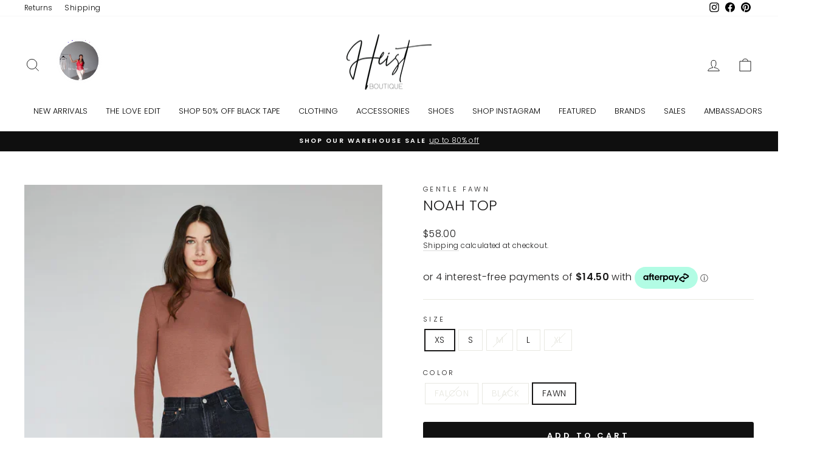

--- FILE ---
content_type: text/html; charset=utf-8
request_url: https://heistboutique.com/products/noah-top
body_size: 40978
content:
<!doctype html>
<html class="no-js" lang="en" dir="ltr">
<head>
  <meta charset="utf-8">
  <meta http-equiv="X-UA-Compatible" content="IE=edge,chrome=1">
  <meta name="viewport" content="width=device-width,initial-scale=1">
  <meta name="theme-color" content="#111111">
  <link rel="canonical" href="https://heistboutique.com/products/noah-top">
  <link rel="preconnect" href="https://cdn.shopify.com" crossorigin>
  <link rel="preconnect" href="https://fonts.shopifycdn.com" crossorigin>
  <link rel="dns-prefetch" href="https://productreviews.shopifycdn.com">
  <link rel="dns-prefetch" href="https://ajax.googleapis.com">
  <link rel="dns-prefetch" href="https://maps.googleapis.com">
  <link rel="dns-prefetch" href="https://maps.gstatic.com"><link rel="shortcut icon" href="//heistboutique.com/cdn/shop/files/Favicon_32x32.png?v=1614298846" type="image/png" /><title>Noah Top
&ndash; Heist Boutique
</title>
<meta name="description" content="The Noah top is made of a stretchy ribbed fabric. It’s an essential layering piece than can be worn as is or tucked into your high-waisted bottoms. MATERIALS 95% Rayon 5% Spandex CARE Machine Wash Cold Gentle Cycle. Lay Flat to Dry SIZING Slim Fit Models are wearing size S.  Halley (@thesaltyblonde) is wearing size S"><meta property="og:site_name" content="Heist Boutique">
  <meta property="og:url" content="https://heistboutique.com/products/noah-top">
  <meta property="og:title" content="Noah Top">
  <meta property="og:type" content="product">
  <meta property="og:description" content="The Noah top is made of a stretchy ribbed fabric. It’s an essential layering piece than can be worn as is or tucked into your high-waisted bottoms. MATERIALS 95% Rayon 5% Spandex CARE Machine Wash Cold Gentle Cycle. Lay Flat to Dry SIZING Slim Fit Models are wearing size S.  Halley (@thesaltyblonde) is wearing size S"><meta property="og:image" content="http://heistboutique.com/cdn/shop/products/GFX2209-814_FALCON_12_540x_fbc85bc8-8de9-47eb-9969-168a686bbb61.webp?v=1665677872">
    <meta property="og:image:secure_url" content="https://heistboutique.com/cdn/shop/products/GFX2209-814_FALCON_12_540x_fbc85bc8-8de9-47eb-9969-168a686bbb61.webp?v=1665677872">
    <meta property="og:image:width" content="540">
    <meta property="og:image:height" content="837"><meta name="twitter:site" content="@">
  <meta name="twitter:card" content="summary_large_image">
  <meta name="twitter:title" content="Noah Top">
  <meta name="twitter:description" content="The Noah top is made of a stretchy ribbed fabric. It’s an essential layering piece than can be worn as is or tucked into your high-waisted bottoms. MATERIALS 95% Rayon 5% Spandex CARE Machine Wash Cold Gentle Cycle. Lay Flat to Dry SIZING Slim Fit Models are wearing size S.  Halley (@thesaltyblonde) is wearing size S">
<style data-shopify>@font-face {
  font-family: Poppins;
  font-weight: 300;
  font-style: normal;
  font-display: swap;
  src: url("//heistboutique.com/cdn/fonts/poppins/poppins_n3.05f58335c3209cce17da4f1f1ab324ebe2982441.woff2") format("woff2"),
       url("//heistboutique.com/cdn/fonts/poppins/poppins_n3.6971368e1f131d2c8ff8e3a44a36b577fdda3ff5.woff") format("woff");
}

  @font-face {
  font-family: Poppins;
  font-weight: 300;
  font-style: normal;
  font-display: swap;
  src: url("//heistboutique.com/cdn/fonts/poppins/poppins_n3.05f58335c3209cce17da4f1f1ab324ebe2982441.woff2") format("woff2"),
       url("//heistboutique.com/cdn/fonts/poppins/poppins_n3.6971368e1f131d2c8ff8e3a44a36b577fdda3ff5.woff") format("woff");
}


  @font-face {
  font-family: Poppins;
  font-weight: 600;
  font-style: normal;
  font-display: swap;
  src: url("//heistboutique.com/cdn/fonts/poppins/poppins_n6.aa29d4918bc243723d56b59572e18228ed0786f6.woff2") format("woff2"),
       url("//heistboutique.com/cdn/fonts/poppins/poppins_n6.5f815d845fe073750885d5b7e619ee00e8111208.woff") format("woff");
}

  @font-face {
  font-family: Poppins;
  font-weight: 300;
  font-style: italic;
  font-display: swap;
  src: url("//heistboutique.com/cdn/fonts/poppins/poppins_i3.8536b4423050219f608e17f134fe9ea3b01ed890.woff2") format("woff2"),
       url("//heistboutique.com/cdn/fonts/poppins/poppins_i3.0f4433ada196bcabf726ed78f8e37e0995762f7f.woff") format("woff");
}

  @font-face {
  font-family: Poppins;
  font-weight: 600;
  font-style: italic;
  font-display: swap;
  src: url("//heistboutique.com/cdn/fonts/poppins/poppins_i6.bb8044d6203f492888d626dafda3c2999253e8e9.woff2") format("woff2"),
       url("//heistboutique.com/cdn/fonts/poppins/poppins_i6.e233dec1a61b1e7dead9f920159eda42280a02c3.woff") format("woff");
}

</style><link href="//heistboutique.com/cdn/shop/t/6/assets/theme.css?v=9406326647126465091726526583" rel="stylesheet" type="text/css" media="all" />
<style data-shopify>:root {
    --typeHeaderPrimary: Poppins;
    --typeHeaderFallback: sans-serif;
    --typeHeaderSize: 28px;
    --typeHeaderWeight: 300;
    --typeHeaderLineHeight: 1;
    --typeHeaderSpacing: 0.0em;

    --typeBasePrimary:Poppins;
    --typeBaseFallback:sans-serif;
    --typeBaseSize: 14px;
    --typeBaseWeight: 300;
    --typeBaseSpacing: 0.025em;
    --typeBaseLineHeight: 1.4;
    --typeBaselineHeightMinus01: 1.3;

    --typeCollectionTitle: 20px;

    --iconWeight: 2px;
    --iconLinecaps: miter;

    
        --buttonRadius: 3px;
    

    --colorGridOverlayOpacity: 0.1;
    }

    .placeholder-content {
    background-image: linear-gradient(100deg, #ffffff 40%, #f7f7f7 63%, #ffffff 79%);
    }</style><script>
    document.documentElement.className = document.documentElement.className.replace('no-js', 'js');

    window.theme = window.theme || {};
    theme.routes = {
      home: "/",
      cart: "/cart.js",
      cartPage: "/cart",
      cartAdd: "/cart/add.js",
      cartChange: "/cart/change.js",
      search: "/search",
      predictiveSearch: "/search/suggest"
    };
    theme.strings = {
      soldOut: "Sold Out",
      unavailable: "Unavailable",
      inStockLabel: "In stock, ready to ship",
      oneStockLabel: "Low stock - [count] item left",
      otherStockLabel: "Low stock - [count] items left",
      willNotShipUntil: "Ready to ship [date]",
      willBeInStockAfter: "Back in stock [date]",
      waitingForStock: "Backordered, shipping soon",
      savePrice: "Save [saved_amount]",
      cartEmpty: "Your cart is currently empty.",
      cartTermsConfirmation: "You must agree with the terms and conditions of sales to check out",
      searchCollections: "Collections",
      searchPages: "Pages",
      searchArticles: "Articles",
      productFrom: "from ",
      maxQuantity: "You can only have [quantity] of [title] in your cart."
    };
    theme.settings = {
      cartType: "drawer",
      isCustomerTemplate: false,
      moneyFormat: "${{amount}}",
      saveType: "dollar",
      productImageSize: "portrait",
      productImageCover: true,
      predictiveSearch: true,
      predictiveSearchType: null,
      predictiveSearchVendor: false,
      predictiveSearchPrice: false,
      quickView: true,
      themeName: 'Impulse',
      themeVersion: "7.5.2"
    };
  </script>

  <script>window.performance && window.performance.mark && window.performance.mark('shopify.content_for_header.start');</script><meta name="facebook-domain-verification" content="8vtizhoyfnpu7lml6nhj9liy3rxe1c">
<meta name="google-site-verification" content="OGBJqS1ixLFroERnl8ugZyccduTsgSLNqm6AXLNonaY">
<meta id="shopify-digital-wallet" name="shopify-digital-wallet" content="/50712543409/digital_wallets/dialog">
<meta name="shopify-checkout-api-token" content="4f52c0c5e0c496f594153664b4c021af">
<link rel="alternate" type="application/json+oembed" href="https://heistboutique.com/products/noah-top.oembed">
<script async="async" src="/checkouts/internal/preloads.js?locale=en-CA"></script>
<link rel="preconnect" href="https://shop.app" crossorigin="anonymous">
<script async="async" src="https://shop.app/checkouts/internal/preloads.js?locale=en-CA&shop_id=50712543409" crossorigin="anonymous"></script>
<script id="apple-pay-shop-capabilities" type="application/json">{"shopId":50712543409,"countryCode":"CA","currencyCode":"CAD","merchantCapabilities":["supports3DS"],"merchantId":"gid:\/\/shopify\/Shop\/50712543409","merchantName":"Heist Boutique","requiredBillingContactFields":["postalAddress","email","phone"],"requiredShippingContactFields":["postalAddress","email","phone"],"shippingType":"shipping","supportedNetworks":["visa","masterCard","amex","discover","interac","jcb"],"total":{"type":"pending","label":"Heist Boutique","amount":"1.00"},"shopifyPaymentsEnabled":true,"supportsSubscriptions":true}</script>
<script id="shopify-features" type="application/json">{"accessToken":"4f52c0c5e0c496f594153664b4c021af","betas":["rich-media-storefront-analytics"],"domain":"heistboutique.com","predictiveSearch":true,"shopId":50712543409,"locale":"en"}</script>
<script>var Shopify = Shopify || {};
Shopify.shop = "heistboutique.myshopify.com";
Shopify.locale = "en";
Shopify.currency = {"active":"CAD","rate":"1.0"};
Shopify.country = "CA";
Shopify.theme = {"name":"Impulse","id":143809052885,"schema_name":"Impulse","schema_version":"7.5.2","theme_store_id":857,"role":"main"};
Shopify.theme.handle = "null";
Shopify.theme.style = {"id":null,"handle":null};
Shopify.cdnHost = "heistboutique.com/cdn";
Shopify.routes = Shopify.routes || {};
Shopify.routes.root = "/";</script>
<script type="module">!function(o){(o.Shopify=o.Shopify||{}).modules=!0}(window);</script>
<script>!function(o){function n(){var o=[];function n(){o.push(Array.prototype.slice.apply(arguments))}return n.q=o,n}var t=o.Shopify=o.Shopify||{};t.loadFeatures=n(),t.autoloadFeatures=n()}(window);</script>
<script>
  window.ShopifyPay = window.ShopifyPay || {};
  window.ShopifyPay.apiHost = "shop.app\/pay";
  window.ShopifyPay.redirectState = null;
</script>
<script id="shop-js-analytics" type="application/json">{"pageType":"product"}</script>
<script defer="defer" async type="module" src="//heistboutique.com/cdn/shopifycloud/shop-js/modules/v2/client.init-shop-cart-sync_BN7fPSNr.en.esm.js"></script>
<script defer="defer" async type="module" src="//heistboutique.com/cdn/shopifycloud/shop-js/modules/v2/chunk.common_Cbph3Kss.esm.js"></script>
<script defer="defer" async type="module" src="//heistboutique.com/cdn/shopifycloud/shop-js/modules/v2/chunk.modal_DKumMAJ1.esm.js"></script>
<script type="module">
  await import("//heistboutique.com/cdn/shopifycloud/shop-js/modules/v2/client.init-shop-cart-sync_BN7fPSNr.en.esm.js");
await import("//heistboutique.com/cdn/shopifycloud/shop-js/modules/v2/chunk.common_Cbph3Kss.esm.js");
await import("//heistboutique.com/cdn/shopifycloud/shop-js/modules/v2/chunk.modal_DKumMAJ1.esm.js");

  window.Shopify.SignInWithShop?.initShopCartSync?.({"fedCMEnabled":true,"windoidEnabled":true});

</script>
<script defer="defer" async type="module" src="//heistboutique.com/cdn/shopifycloud/shop-js/modules/v2/client.payment-terms_BxzfvcZJ.en.esm.js"></script>
<script defer="defer" async type="module" src="//heistboutique.com/cdn/shopifycloud/shop-js/modules/v2/chunk.common_Cbph3Kss.esm.js"></script>
<script defer="defer" async type="module" src="//heistboutique.com/cdn/shopifycloud/shop-js/modules/v2/chunk.modal_DKumMAJ1.esm.js"></script>
<script type="module">
  await import("//heistboutique.com/cdn/shopifycloud/shop-js/modules/v2/client.payment-terms_BxzfvcZJ.en.esm.js");
await import("//heistboutique.com/cdn/shopifycloud/shop-js/modules/v2/chunk.common_Cbph3Kss.esm.js");
await import("//heistboutique.com/cdn/shopifycloud/shop-js/modules/v2/chunk.modal_DKumMAJ1.esm.js");

  
</script>
<script>
  window.Shopify = window.Shopify || {};
  if (!window.Shopify.featureAssets) window.Shopify.featureAssets = {};
  window.Shopify.featureAssets['shop-js'] = {"shop-cart-sync":["modules/v2/client.shop-cart-sync_CJVUk8Jm.en.esm.js","modules/v2/chunk.common_Cbph3Kss.esm.js","modules/v2/chunk.modal_DKumMAJ1.esm.js"],"init-fed-cm":["modules/v2/client.init-fed-cm_7Fvt41F4.en.esm.js","modules/v2/chunk.common_Cbph3Kss.esm.js","modules/v2/chunk.modal_DKumMAJ1.esm.js"],"init-shop-email-lookup-coordinator":["modules/v2/client.init-shop-email-lookup-coordinator_Cc088_bR.en.esm.js","modules/v2/chunk.common_Cbph3Kss.esm.js","modules/v2/chunk.modal_DKumMAJ1.esm.js"],"init-windoid":["modules/v2/client.init-windoid_hPopwJRj.en.esm.js","modules/v2/chunk.common_Cbph3Kss.esm.js","modules/v2/chunk.modal_DKumMAJ1.esm.js"],"shop-button":["modules/v2/client.shop-button_B0jaPSNF.en.esm.js","modules/v2/chunk.common_Cbph3Kss.esm.js","modules/v2/chunk.modal_DKumMAJ1.esm.js"],"shop-cash-offers":["modules/v2/client.shop-cash-offers_DPIskqss.en.esm.js","modules/v2/chunk.common_Cbph3Kss.esm.js","modules/v2/chunk.modal_DKumMAJ1.esm.js"],"shop-toast-manager":["modules/v2/client.shop-toast-manager_CK7RT69O.en.esm.js","modules/v2/chunk.common_Cbph3Kss.esm.js","modules/v2/chunk.modal_DKumMAJ1.esm.js"],"init-shop-cart-sync":["modules/v2/client.init-shop-cart-sync_BN7fPSNr.en.esm.js","modules/v2/chunk.common_Cbph3Kss.esm.js","modules/v2/chunk.modal_DKumMAJ1.esm.js"],"init-customer-accounts-sign-up":["modules/v2/client.init-customer-accounts-sign-up_CfPf4CXf.en.esm.js","modules/v2/client.shop-login-button_DeIztwXF.en.esm.js","modules/v2/chunk.common_Cbph3Kss.esm.js","modules/v2/chunk.modal_DKumMAJ1.esm.js"],"pay-button":["modules/v2/client.pay-button_CgIwFSYN.en.esm.js","modules/v2/chunk.common_Cbph3Kss.esm.js","modules/v2/chunk.modal_DKumMAJ1.esm.js"],"init-customer-accounts":["modules/v2/client.init-customer-accounts_DQ3x16JI.en.esm.js","modules/v2/client.shop-login-button_DeIztwXF.en.esm.js","modules/v2/chunk.common_Cbph3Kss.esm.js","modules/v2/chunk.modal_DKumMAJ1.esm.js"],"avatar":["modules/v2/client.avatar_BTnouDA3.en.esm.js"],"init-shop-for-new-customer-accounts":["modules/v2/client.init-shop-for-new-customer-accounts_CsZy_esa.en.esm.js","modules/v2/client.shop-login-button_DeIztwXF.en.esm.js","modules/v2/chunk.common_Cbph3Kss.esm.js","modules/v2/chunk.modal_DKumMAJ1.esm.js"],"shop-follow-button":["modules/v2/client.shop-follow-button_BRMJjgGd.en.esm.js","modules/v2/chunk.common_Cbph3Kss.esm.js","modules/v2/chunk.modal_DKumMAJ1.esm.js"],"checkout-modal":["modules/v2/client.checkout-modal_B9Drz_yf.en.esm.js","modules/v2/chunk.common_Cbph3Kss.esm.js","modules/v2/chunk.modal_DKumMAJ1.esm.js"],"shop-login-button":["modules/v2/client.shop-login-button_DeIztwXF.en.esm.js","modules/v2/chunk.common_Cbph3Kss.esm.js","modules/v2/chunk.modal_DKumMAJ1.esm.js"],"lead-capture":["modules/v2/client.lead-capture_DXYzFM3R.en.esm.js","modules/v2/chunk.common_Cbph3Kss.esm.js","modules/v2/chunk.modal_DKumMAJ1.esm.js"],"shop-login":["modules/v2/client.shop-login_CA5pJqmO.en.esm.js","modules/v2/chunk.common_Cbph3Kss.esm.js","modules/v2/chunk.modal_DKumMAJ1.esm.js"],"payment-terms":["modules/v2/client.payment-terms_BxzfvcZJ.en.esm.js","modules/v2/chunk.common_Cbph3Kss.esm.js","modules/v2/chunk.modal_DKumMAJ1.esm.js"]};
</script>
<script>(function() {
  var isLoaded = false;
  function asyncLoad() {
    if (isLoaded) return;
    isLoaded = true;
    var urls = ["\/\/cdn.shopify.com\/proxy\/1d75cee93936dbdc910bbaab16e397b3c6c3226448d0a10b332e1554b0506d50\/bingshoppingtool-t2app-prod.trafficmanager.net\/uet\/tracking_script?shop=heistboutique.myshopify.com\u0026sp-cache-control=cHVibGljLCBtYXgtYWdlPTkwMA","\/\/shopify.privy.com\/widget.js?shop=heistboutique.myshopify.com","https:\/\/cdn1.stamped.io\/files\/widget.min.js?shop=heistboutique.myshopify.com"];
    for (var i = 0; i < urls.length; i++) {
      var s = document.createElement('script');
      s.type = 'text/javascript';
      s.async = true;
      s.src = urls[i];
      var x = document.getElementsByTagName('script')[0];
      x.parentNode.insertBefore(s, x);
    }
  };
  if(window.attachEvent) {
    window.attachEvent('onload', asyncLoad);
  } else {
    window.addEventListener('load', asyncLoad, false);
  }
})();</script>
<script id="__st">var __st={"a":50712543409,"offset":-25200,"reqid":"d2e41b7e-13df-469f-b947-51dd97f9b22c-1769898943","pageurl":"heistboutique.com\/products\/noah-top","u":"f4a3c8c87781","p":"product","rtyp":"product","rid":7896045289685};</script>
<script>window.ShopifyPaypalV4VisibilityTracking = true;</script>
<script id="captcha-bootstrap">!function(){'use strict';const t='contact',e='account',n='new_comment',o=[[t,t],['blogs',n],['comments',n],[t,'customer']],c=[[e,'customer_login'],[e,'guest_login'],[e,'recover_customer_password'],[e,'create_customer']],r=t=>t.map((([t,e])=>`form[action*='/${t}']:not([data-nocaptcha='true']) input[name='form_type'][value='${e}']`)).join(','),a=t=>()=>t?[...document.querySelectorAll(t)].map((t=>t.form)):[];function s(){const t=[...o],e=r(t);return a(e)}const i='password',u='form_key',d=['recaptcha-v3-token','g-recaptcha-response','h-captcha-response',i],f=()=>{try{return window.sessionStorage}catch{return}},m='__shopify_v',_=t=>t.elements[u];function p(t,e,n=!1){try{const o=window.sessionStorage,c=JSON.parse(o.getItem(e)),{data:r}=function(t){const{data:e,action:n}=t;return t[m]||n?{data:e,action:n}:{data:t,action:n}}(c);for(const[e,n]of Object.entries(r))t.elements[e]&&(t.elements[e].value=n);n&&o.removeItem(e)}catch(o){console.error('form repopulation failed',{error:o})}}const l='form_type',E='cptcha';function T(t){t.dataset[E]=!0}const w=window,h=w.document,L='Shopify',v='ce_forms',y='captcha';let A=!1;((t,e)=>{const n=(g='f06e6c50-85a8-45c8-87d0-21a2b65856fe',I='https://cdn.shopify.com/shopifycloud/storefront-forms-hcaptcha/ce_storefront_forms_captcha_hcaptcha.v1.5.2.iife.js',D={infoText:'Protected by hCaptcha',privacyText:'Privacy',termsText:'Terms'},(t,e,n)=>{const o=w[L][v],c=o.bindForm;if(c)return c(t,g,e,D).then(n);var r;o.q.push([[t,g,e,D],n]),r=I,A||(h.body.append(Object.assign(h.createElement('script'),{id:'captcha-provider',async:!0,src:r})),A=!0)});var g,I,D;w[L]=w[L]||{},w[L][v]=w[L][v]||{},w[L][v].q=[],w[L][y]=w[L][y]||{},w[L][y].protect=function(t,e){n(t,void 0,e),T(t)},Object.freeze(w[L][y]),function(t,e,n,w,h,L){const[v,y,A,g]=function(t,e,n){const i=e?o:[],u=t?c:[],d=[...i,...u],f=r(d),m=r(i),_=r(d.filter((([t,e])=>n.includes(e))));return[a(f),a(m),a(_),s()]}(w,h,L),I=t=>{const e=t.target;return e instanceof HTMLFormElement?e:e&&e.form},D=t=>v().includes(t);t.addEventListener('submit',(t=>{const e=I(t);if(!e)return;const n=D(e)&&!e.dataset.hcaptchaBound&&!e.dataset.recaptchaBound,o=_(e),c=g().includes(e)&&(!o||!o.value);(n||c)&&t.preventDefault(),c&&!n&&(function(t){try{if(!f())return;!function(t){const e=f();if(!e)return;const n=_(t);if(!n)return;const o=n.value;o&&e.removeItem(o)}(t);const e=Array.from(Array(32),(()=>Math.random().toString(36)[2])).join('');!function(t,e){_(t)||t.append(Object.assign(document.createElement('input'),{type:'hidden',name:u})),t.elements[u].value=e}(t,e),function(t,e){const n=f();if(!n)return;const o=[...t.querySelectorAll(`input[type='${i}']`)].map((({name:t})=>t)),c=[...d,...o],r={};for(const[a,s]of new FormData(t).entries())c.includes(a)||(r[a]=s);n.setItem(e,JSON.stringify({[m]:1,action:t.action,data:r}))}(t,e)}catch(e){console.error('failed to persist form',e)}}(e),e.submit())}));const S=(t,e)=>{t&&!t.dataset[E]&&(n(t,e.some((e=>e===t))),T(t))};for(const o of['focusin','change'])t.addEventListener(o,(t=>{const e=I(t);D(e)&&S(e,y())}));const B=e.get('form_key'),M=e.get(l),P=B&&M;t.addEventListener('DOMContentLoaded',(()=>{const t=y();if(P)for(const e of t)e.elements[l].value===M&&p(e,B);[...new Set([...A(),...v().filter((t=>'true'===t.dataset.shopifyCaptcha))])].forEach((e=>S(e,t)))}))}(h,new URLSearchParams(w.location.search),n,t,e,['guest_login'])})(!0,!0)}();</script>
<script integrity="sha256-4kQ18oKyAcykRKYeNunJcIwy7WH5gtpwJnB7kiuLZ1E=" data-source-attribution="shopify.loadfeatures" defer="defer" src="//heistboutique.com/cdn/shopifycloud/storefront/assets/storefront/load_feature-a0a9edcb.js" crossorigin="anonymous"></script>
<script crossorigin="anonymous" defer="defer" src="//heistboutique.com/cdn/shopifycloud/storefront/assets/shopify_pay/storefront-65b4c6d7.js?v=20250812"></script>
<script data-source-attribution="shopify.dynamic_checkout.dynamic.init">var Shopify=Shopify||{};Shopify.PaymentButton=Shopify.PaymentButton||{isStorefrontPortableWallets:!0,init:function(){window.Shopify.PaymentButton.init=function(){};var t=document.createElement("script");t.src="https://heistboutique.com/cdn/shopifycloud/portable-wallets/latest/portable-wallets.en.js",t.type="module",document.head.appendChild(t)}};
</script>
<script data-source-attribution="shopify.dynamic_checkout.buyer_consent">
  function portableWalletsHideBuyerConsent(e){var t=document.getElementById("shopify-buyer-consent"),n=document.getElementById("shopify-subscription-policy-button");t&&n&&(t.classList.add("hidden"),t.setAttribute("aria-hidden","true"),n.removeEventListener("click",e))}function portableWalletsShowBuyerConsent(e){var t=document.getElementById("shopify-buyer-consent"),n=document.getElementById("shopify-subscription-policy-button");t&&n&&(t.classList.remove("hidden"),t.removeAttribute("aria-hidden"),n.addEventListener("click",e))}window.Shopify?.PaymentButton&&(window.Shopify.PaymentButton.hideBuyerConsent=portableWalletsHideBuyerConsent,window.Shopify.PaymentButton.showBuyerConsent=portableWalletsShowBuyerConsent);
</script>
<script data-source-attribution="shopify.dynamic_checkout.cart.bootstrap">document.addEventListener("DOMContentLoaded",(function(){function t(){return document.querySelector("shopify-accelerated-checkout-cart, shopify-accelerated-checkout")}if(t())Shopify.PaymentButton.init();else{new MutationObserver((function(e,n){t()&&(Shopify.PaymentButton.init(),n.disconnect())})).observe(document.body,{childList:!0,subtree:!0})}}));
</script>
<link id="shopify-accelerated-checkout-styles" rel="stylesheet" media="screen" href="https://heistboutique.com/cdn/shopifycloud/portable-wallets/latest/accelerated-checkout-backwards-compat.css" crossorigin="anonymous">
<style id="shopify-accelerated-checkout-cart">
        #shopify-buyer-consent {
  margin-top: 1em;
  display: inline-block;
  width: 100%;
}

#shopify-buyer-consent.hidden {
  display: none;
}

#shopify-subscription-policy-button {
  background: none;
  border: none;
  padding: 0;
  text-decoration: underline;
  font-size: inherit;
  cursor: pointer;
}

#shopify-subscription-policy-button::before {
  box-shadow: none;
}

      </style>

<script>window.performance && window.performance.mark && window.performance.mark('shopify.content_for_header.end');</script>

  <script src="//heistboutique.com/cdn/shop/t/6/assets/vendor-scripts-v11.js" defer="defer"></script><link rel="stylesheet" href="//heistboutique.com/cdn/shop/t/6/assets/country-flags.css"><script src="//heistboutique.com/cdn/shop/t/6/assets/theme.js?v=5752361098415077631726526574" defer="defer"></script>
<!-- BEGIN app block: shopify://apps/klaviyo-email-marketing-sms/blocks/klaviyo-onsite-embed/2632fe16-c075-4321-a88b-50b567f42507 -->















  <script>
    window.klaviyoReviewsProductDesignMode = false
  </script>







<!-- END app block --><!-- BEGIN app block: shopify://apps/seguno-popups/blocks/popup-app-embed/f53bd66f-9a20-4ce2-ae2e-ccbd0148bd4b --><meta property="seguno:shop-id" content="50712543409" />


<!-- END app block --><script src="https://cdn.shopify.com/extensions/0199c427-df3e-7dbf-8171-b4fecbfad766/popup-11/assets/popup.js" type="text/javascript" defer="defer"></script>
<script src="https://cdn.shopify.com/extensions/b80e817c-8195-4cc3-9e6e-a7c2cd975f3b/afterpay-on-site-messaging-1/assets/messaging-lib-loader.js" type="text/javascript" defer="defer"></script>
<link href="https://monorail-edge.shopifysvc.com" rel="dns-prefetch">
<script>(function(){if ("sendBeacon" in navigator && "performance" in window) {try {var session_token_from_headers = performance.getEntriesByType('navigation')[0].serverTiming.find(x => x.name == '_s').description;} catch {var session_token_from_headers = undefined;}var session_cookie_matches = document.cookie.match(/_shopify_s=([^;]*)/);var session_token_from_cookie = session_cookie_matches && session_cookie_matches.length === 2 ? session_cookie_matches[1] : "";var session_token = session_token_from_headers || session_token_from_cookie || "";function handle_abandonment_event(e) {var entries = performance.getEntries().filter(function(entry) {return /monorail-edge.shopifysvc.com/.test(entry.name);});if (!window.abandonment_tracked && entries.length === 0) {window.abandonment_tracked = true;var currentMs = Date.now();var navigation_start = performance.timing.navigationStart;var payload = {shop_id: 50712543409,url: window.location.href,navigation_start,duration: currentMs - navigation_start,session_token,page_type: "product"};window.navigator.sendBeacon("https://monorail-edge.shopifysvc.com/v1/produce", JSON.stringify({schema_id: "online_store_buyer_site_abandonment/1.1",payload: payload,metadata: {event_created_at_ms: currentMs,event_sent_at_ms: currentMs}}));}}window.addEventListener('pagehide', handle_abandonment_event);}}());</script>
<script id="web-pixels-manager-setup">(function e(e,d,r,n,o){if(void 0===o&&(o={}),!Boolean(null===(a=null===(i=window.Shopify)||void 0===i?void 0:i.analytics)||void 0===a?void 0:a.replayQueue)){var i,a;window.Shopify=window.Shopify||{};var t=window.Shopify;t.analytics=t.analytics||{};var s=t.analytics;s.replayQueue=[],s.publish=function(e,d,r){return s.replayQueue.push([e,d,r]),!0};try{self.performance.mark("wpm:start")}catch(e){}var l=function(){var e={modern:/Edge?\/(1{2}[4-9]|1[2-9]\d|[2-9]\d{2}|\d{4,})\.\d+(\.\d+|)|Firefox\/(1{2}[4-9]|1[2-9]\d|[2-9]\d{2}|\d{4,})\.\d+(\.\d+|)|Chrom(ium|e)\/(9{2}|\d{3,})\.\d+(\.\d+|)|(Maci|X1{2}).+ Version\/(15\.\d+|(1[6-9]|[2-9]\d|\d{3,})\.\d+)([,.]\d+|)( \(\w+\)|)( Mobile\/\w+|) Safari\/|Chrome.+OPR\/(9{2}|\d{3,})\.\d+\.\d+|(CPU[ +]OS|iPhone[ +]OS|CPU[ +]iPhone|CPU IPhone OS|CPU iPad OS)[ +]+(15[._]\d+|(1[6-9]|[2-9]\d|\d{3,})[._]\d+)([._]\d+|)|Android:?[ /-](13[3-9]|1[4-9]\d|[2-9]\d{2}|\d{4,})(\.\d+|)(\.\d+|)|Android.+Firefox\/(13[5-9]|1[4-9]\d|[2-9]\d{2}|\d{4,})\.\d+(\.\d+|)|Android.+Chrom(ium|e)\/(13[3-9]|1[4-9]\d|[2-9]\d{2}|\d{4,})\.\d+(\.\d+|)|SamsungBrowser\/([2-9]\d|\d{3,})\.\d+/,legacy:/Edge?\/(1[6-9]|[2-9]\d|\d{3,})\.\d+(\.\d+|)|Firefox\/(5[4-9]|[6-9]\d|\d{3,})\.\d+(\.\d+|)|Chrom(ium|e)\/(5[1-9]|[6-9]\d|\d{3,})\.\d+(\.\d+|)([\d.]+$|.*Safari\/(?![\d.]+ Edge\/[\d.]+$))|(Maci|X1{2}).+ Version\/(10\.\d+|(1[1-9]|[2-9]\d|\d{3,})\.\d+)([,.]\d+|)( \(\w+\)|)( Mobile\/\w+|) Safari\/|Chrome.+OPR\/(3[89]|[4-9]\d|\d{3,})\.\d+\.\d+|(CPU[ +]OS|iPhone[ +]OS|CPU[ +]iPhone|CPU IPhone OS|CPU iPad OS)[ +]+(10[._]\d+|(1[1-9]|[2-9]\d|\d{3,})[._]\d+)([._]\d+|)|Android:?[ /-](13[3-9]|1[4-9]\d|[2-9]\d{2}|\d{4,})(\.\d+|)(\.\d+|)|Mobile Safari.+OPR\/([89]\d|\d{3,})\.\d+\.\d+|Android.+Firefox\/(13[5-9]|1[4-9]\d|[2-9]\d{2}|\d{4,})\.\d+(\.\d+|)|Android.+Chrom(ium|e)\/(13[3-9]|1[4-9]\d|[2-9]\d{2}|\d{4,})\.\d+(\.\d+|)|Android.+(UC? ?Browser|UCWEB|U3)[ /]?(15\.([5-9]|\d{2,})|(1[6-9]|[2-9]\d|\d{3,})\.\d+)\.\d+|SamsungBrowser\/(5\.\d+|([6-9]|\d{2,})\.\d+)|Android.+MQ{2}Browser\/(14(\.(9|\d{2,})|)|(1[5-9]|[2-9]\d|\d{3,})(\.\d+|))(\.\d+|)|K[Aa][Ii]OS\/(3\.\d+|([4-9]|\d{2,})\.\d+)(\.\d+|)/},d=e.modern,r=e.legacy,n=navigator.userAgent;return n.match(d)?"modern":n.match(r)?"legacy":"unknown"}(),u="modern"===l?"modern":"legacy",c=(null!=n?n:{modern:"",legacy:""})[u],f=function(e){return[e.baseUrl,"/wpm","/b",e.hashVersion,"modern"===e.buildTarget?"m":"l",".js"].join("")}({baseUrl:d,hashVersion:r,buildTarget:u}),m=function(e){var d=e.version,r=e.bundleTarget,n=e.surface,o=e.pageUrl,i=e.monorailEndpoint;return{emit:function(e){var a=e.status,t=e.errorMsg,s=(new Date).getTime(),l=JSON.stringify({metadata:{event_sent_at_ms:s},events:[{schema_id:"web_pixels_manager_load/3.1",payload:{version:d,bundle_target:r,page_url:o,status:a,surface:n,error_msg:t},metadata:{event_created_at_ms:s}}]});if(!i)return console&&console.warn&&console.warn("[Web Pixels Manager] No Monorail endpoint provided, skipping logging."),!1;try{return self.navigator.sendBeacon.bind(self.navigator)(i,l)}catch(e){}var u=new XMLHttpRequest;try{return u.open("POST",i,!0),u.setRequestHeader("Content-Type","text/plain"),u.send(l),!0}catch(e){return console&&console.warn&&console.warn("[Web Pixels Manager] Got an unhandled error while logging to Monorail."),!1}}}}({version:r,bundleTarget:l,surface:e.surface,pageUrl:self.location.href,monorailEndpoint:e.monorailEndpoint});try{o.browserTarget=l,function(e){var d=e.src,r=e.async,n=void 0===r||r,o=e.onload,i=e.onerror,a=e.sri,t=e.scriptDataAttributes,s=void 0===t?{}:t,l=document.createElement("script"),u=document.querySelector("head"),c=document.querySelector("body");if(l.async=n,l.src=d,a&&(l.integrity=a,l.crossOrigin="anonymous"),s)for(var f in s)if(Object.prototype.hasOwnProperty.call(s,f))try{l.dataset[f]=s[f]}catch(e){}if(o&&l.addEventListener("load",o),i&&l.addEventListener("error",i),u)u.appendChild(l);else{if(!c)throw new Error("Did not find a head or body element to append the script");c.appendChild(l)}}({src:f,async:!0,onload:function(){if(!function(){var e,d;return Boolean(null===(d=null===(e=window.Shopify)||void 0===e?void 0:e.analytics)||void 0===d?void 0:d.initialized)}()){var d=window.webPixelsManager.init(e)||void 0;if(d){var r=window.Shopify.analytics;r.replayQueue.forEach((function(e){var r=e[0],n=e[1],o=e[2];d.publishCustomEvent(r,n,o)})),r.replayQueue=[],r.publish=d.publishCustomEvent,r.visitor=d.visitor,r.initialized=!0}}},onerror:function(){return m.emit({status:"failed",errorMsg:"".concat(f," has failed to load")})},sri:function(e){var d=/^sha384-[A-Za-z0-9+/=]+$/;return"string"==typeof e&&d.test(e)}(c)?c:"",scriptDataAttributes:o}),m.emit({status:"loading"})}catch(e){m.emit({status:"failed",errorMsg:(null==e?void 0:e.message)||"Unknown error"})}}})({shopId: 50712543409,storefrontBaseUrl: "https://heistboutique.com",extensionsBaseUrl: "https://extensions.shopifycdn.com/cdn/shopifycloud/web-pixels-manager",monorailEndpoint: "https://monorail-edge.shopifysvc.com/unstable/produce_batch",surface: "storefront-renderer",enabledBetaFlags: ["2dca8a86"],webPixelsConfigList: [{"id":"1784545493","configuration":"{\"accountID\":\"Uy8VM7\",\"webPixelConfig\":\"eyJlbmFibGVBZGRlZFRvQ2FydEV2ZW50cyI6IHRydWV9\"}","eventPayloadVersion":"v1","runtimeContext":"STRICT","scriptVersion":"524f6c1ee37bacdca7657a665bdca589","type":"APP","apiClientId":123074,"privacyPurposes":["ANALYTICS","MARKETING"],"dataSharingAdjustments":{"protectedCustomerApprovalScopes":["read_customer_address","read_customer_email","read_customer_name","read_customer_personal_data","read_customer_phone"]}},{"id":"511082709","configuration":"{\"config\":\"{\\\"pixel_id\\\":\\\"GT-KFHGJSL\\\",\\\"target_country\\\":\\\"CA\\\",\\\"gtag_events\\\":[{\\\"type\\\":\\\"purchase\\\",\\\"action_label\\\":\\\"MC-QP9M7JPHPV\\\"},{\\\"type\\\":\\\"page_view\\\",\\\"action_label\\\":\\\"MC-QP9M7JPHPV\\\"},{\\\"type\\\":\\\"view_item\\\",\\\"action_label\\\":\\\"MC-QP9M7JPHPV\\\"}],\\\"enable_monitoring_mode\\\":false}\"}","eventPayloadVersion":"v1","runtimeContext":"OPEN","scriptVersion":"b2a88bafab3e21179ed38636efcd8a93","type":"APP","apiClientId":1780363,"privacyPurposes":[],"dataSharingAdjustments":{"protectedCustomerApprovalScopes":["read_customer_address","read_customer_email","read_customer_name","read_customer_personal_data","read_customer_phone"]}},{"id":"154796245","configuration":"{\"pixel_id\":\"344742583793943\",\"pixel_type\":\"facebook_pixel\",\"metaapp_system_user_token\":\"-\"}","eventPayloadVersion":"v1","runtimeContext":"OPEN","scriptVersion":"ca16bc87fe92b6042fbaa3acc2fbdaa6","type":"APP","apiClientId":2329312,"privacyPurposes":["ANALYTICS","MARKETING","SALE_OF_DATA"],"dataSharingAdjustments":{"protectedCustomerApprovalScopes":["read_customer_address","read_customer_email","read_customer_name","read_customer_personal_data","read_customer_phone"]}},{"id":"82706645","configuration":"{\"tagID\":\"2614001357405\"}","eventPayloadVersion":"v1","runtimeContext":"STRICT","scriptVersion":"18031546ee651571ed29edbe71a3550b","type":"APP","apiClientId":3009811,"privacyPurposes":["ANALYTICS","MARKETING","SALE_OF_DATA"],"dataSharingAdjustments":{"protectedCustomerApprovalScopes":["read_customer_address","read_customer_email","read_customer_name","read_customer_personal_data","read_customer_phone"]}},{"id":"75759829","eventPayloadVersion":"v1","runtimeContext":"LAX","scriptVersion":"1","type":"CUSTOM","privacyPurposes":["ANALYTICS"],"name":"Google Analytics tag (migrated)"},{"id":"shopify-app-pixel","configuration":"{}","eventPayloadVersion":"v1","runtimeContext":"STRICT","scriptVersion":"0450","apiClientId":"shopify-pixel","type":"APP","privacyPurposes":["ANALYTICS","MARKETING"]},{"id":"shopify-custom-pixel","eventPayloadVersion":"v1","runtimeContext":"LAX","scriptVersion":"0450","apiClientId":"shopify-pixel","type":"CUSTOM","privacyPurposes":["ANALYTICS","MARKETING"]}],isMerchantRequest: false,initData: {"shop":{"name":"Heist Boutique","paymentSettings":{"currencyCode":"CAD"},"myshopifyDomain":"heistboutique.myshopify.com","countryCode":"CA","storefrontUrl":"https:\/\/heistboutique.com"},"customer":null,"cart":null,"checkout":null,"productVariants":[{"price":{"amount":58.0,"currencyCode":"CAD"},"product":{"title":"Noah Top","vendor":"Gentle Fawn","id":"7896045289685","untranslatedTitle":"Noah Top","url":"\/products\/noah-top","type":"Tops"},"id":"43726068613333","image":{"src":"\/\/heistboutique.com\/cdn\/shop\/products\/GFX2209-814_FALCON_12_540x_fbc85bc8-8de9-47eb-9969-168a686bbb61.webp?v=1665677872"},"sku":"","title":"XS \/ FALCON","untranslatedTitle":"XS \/ FALCON"},{"price":{"amount":58.0,"currencyCode":"CAD"},"product":{"title":"Noah Top","vendor":"Gentle Fawn","id":"7896045289685","untranslatedTitle":"Noah Top","url":"\/products\/noah-top","type":"Tops"},"id":"43726068646101","image":{"src":"\/\/heistboutique.com\/cdn\/shop\/files\/GF2309-1059_BLACK_2_A_540x_d0a27195-fffa-4b4e-baca-7b42d39221e0.webp?v=1697657787"},"sku":"","title":"XS \/ BLACK","untranslatedTitle":"XS \/ BLACK"},{"price":{"amount":58.0,"currencyCode":"CAD"},"product":{"title":"Noah Top","vendor":"Gentle Fawn","id":"7896045289685","untranslatedTitle":"Noah Top","url":"\/products\/noah-top","type":"Tops"},"id":"44853868331221","image":{"src":"\/\/heistboutique.com\/cdn\/shop\/files\/GF2309-1059_FAWN_1_540x_deae2a20-e592-4bff-8bf9-fc987549f217.webp?v=1697657806"},"sku":"","title":"XS \/ FAWN","untranslatedTitle":"XS \/ FAWN"},{"price":{"amount":58.0,"currencyCode":"CAD"},"product":{"title":"Noah Top","vendor":"Gentle Fawn","id":"7896045289685","untranslatedTitle":"Noah Top","url":"\/products\/noah-top","type":"Tops"},"id":"43726068678869","image":{"src":"\/\/heistboutique.com\/cdn\/shop\/products\/GFX2209-814_FALCON_12_540x_fbc85bc8-8de9-47eb-9969-168a686bbb61.webp?v=1665677872"},"sku":"","title":"S \/ FALCON","untranslatedTitle":"S \/ FALCON"},{"price":{"amount":58.0,"currencyCode":"CAD"},"product":{"title":"Noah Top","vendor":"Gentle Fawn","id":"7896045289685","untranslatedTitle":"Noah Top","url":"\/products\/noah-top","type":"Tops"},"id":"43726068711637","image":{"src":"\/\/heistboutique.com\/cdn\/shop\/files\/GF2309-1059_BLACK_2_A_540x_d0a27195-fffa-4b4e-baca-7b42d39221e0.webp?v=1697657787"},"sku":"","title":"S \/ BLACK","untranslatedTitle":"S \/ BLACK"},{"price":{"amount":58.0,"currencyCode":"CAD"},"product":{"title":"Noah Top","vendor":"Gentle Fawn","id":"7896045289685","untranslatedTitle":"Noah Top","url":"\/products\/noah-top","type":"Tops"},"id":"44853868363989","image":{"src":"\/\/heistboutique.com\/cdn\/shop\/files\/GF2309-1059_FAWN_1_540x_deae2a20-e592-4bff-8bf9-fc987549f217.webp?v=1697657806"},"sku":"","title":"S \/ FAWN","untranslatedTitle":"S \/ FAWN"},{"price":{"amount":58.0,"currencyCode":"CAD"},"product":{"title":"Noah Top","vendor":"Gentle Fawn","id":"7896045289685","untranslatedTitle":"Noah Top","url":"\/products\/noah-top","type":"Tops"},"id":"43726068744405","image":{"src":"\/\/heistboutique.com\/cdn\/shop\/products\/GFX2209-814_FALCON_12_540x_fbc85bc8-8de9-47eb-9969-168a686bbb61.webp?v=1665677872"},"sku":"","title":"M \/ FALCON","untranslatedTitle":"M \/ FALCON"},{"price":{"amount":58.0,"currencyCode":"CAD"},"product":{"title":"Noah Top","vendor":"Gentle Fawn","id":"7896045289685","untranslatedTitle":"Noah Top","url":"\/products\/noah-top","type":"Tops"},"id":"43726068777173","image":{"src":"\/\/heistboutique.com\/cdn\/shop\/files\/GF2309-1059_BLACK_2_A_540x_d0a27195-fffa-4b4e-baca-7b42d39221e0.webp?v=1697657787"},"sku":"","title":"M \/ BLACK","untranslatedTitle":"M \/ BLACK"},{"price":{"amount":58.0,"currencyCode":"CAD"},"product":{"title":"Noah Top","vendor":"Gentle Fawn","id":"7896045289685","untranslatedTitle":"Noah Top","url":"\/products\/noah-top","type":"Tops"},"id":"44853868396757","image":{"src":"\/\/heistboutique.com\/cdn\/shop\/files\/GF2309-1059_FAWN_1_540x_deae2a20-e592-4bff-8bf9-fc987549f217.webp?v=1697657806"},"sku":"","title":"M \/ FAWN","untranslatedTitle":"M \/ FAWN"},{"price":{"amount":58.0,"currencyCode":"CAD"},"product":{"title":"Noah Top","vendor":"Gentle Fawn","id":"7896045289685","untranslatedTitle":"Noah Top","url":"\/products\/noah-top","type":"Tops"},"id":"43726068809941","image":{"src":"\/\/heistboutique.com\/cdn\/shop\/products\/GFX2209-814_FALCON_12_540x_fbc85bc8-8de9-47eb-9969-168a686bbb61.webp?v=1665677872"},"sku":"","title":"L \/ FALCON","untranslatedTitle":"L \/ FALCON"},{"price":{"amount":58.0,"currencyCode":"CAD"},"product":{"title":"Noah Top","vendor":"Gentle Fawn","id":"7896045289685","untranslatedTitle":"Noah Top","url":"\/products\/noah-top","type":"Tops"},"id":"43726068842709","image":{"src":"\/\/heistboutique.com\/cdn\/shop\/files\/GF2309-1059_BLACK_2_A_540x_d0a27195-fffa-4b4e-baca-7b42d39221e0.webp?v=1697657787"},"sku":"","title":"L \/ BLACK","untranslatedTitle":"L \/ BLACK"},{"price":{"amount":58.0,"currencyCode":"CAD"},"product":{"title":"Noah Top","vendor":"Gentle Fawn","id":"7896045289685","untranslatedTitle":"Noah Top","url":"\/products\/noah-top","type":"Tops"},"id":"44853868429525","image":{"src":"\/\/heistboutique.com\/cdn\/shop\/files\/GF2309-1059_FAWN_1_540x_deae2a20-e592-4bff-8bf9-fc987549f217.webp?v=1697657806"},"sku":"","title":"L \/ FAWN","untranslatedTitle":"L \/ FAWN"},{"price":{"amount":58.0,"currencyCode":"CAD"},"product":{"title":"Noah Top","vendor":"Gentle Fawn","id":"7896045289685","untranslatedTitle":"Noah Top","url":"\/products\/noah-top","type":"Tops"},"id":"43726068875477","image":{"src":"\/\/heistboutique.com\/cdn\/shop\/products\/GFX2209-814_FALCON_12_540x_fbc85bc8-8de9-47eb-9969-168a686bbb61.webp?v=1665677872"},"sku":"","title":"XL \/ FALCON","untranslatedTitle":"XL \/ FALCON"},{"price":{"amount":58.0,"currencyCode":"CAD"},"product":{"title":"Noah Top","vendor":"Gentle Fawn","id":"7896045289685","untranslatedTitle":"Noah Top","url":"\/products\/noah-top","type":"Tops"},"id":"43726068908245","image":{"src":"\/\/heistboutique.com\/cdn\/shop\/files\/GF2309-1059_BLACK_2_A_540x_d0a27195-fffa-4b4e-baca-7b42d39221e0.webp?v=1697657787"},"sku":"","title":"XL \/ BLACK","untranslatedTitle":"XL \/ BLACK"},{"price":{"amount":58.0,"currencyCode":"CAD"},"product":{"title":"Noah Top","vendor":"Gentle Fawn","id":"7896045289685","untranslatedTitle":"Noah Top","url":"\/products\/noah-top","type":"Tops"},"id":"44853868462293","image":{"src":"\/\/heistboutique.com\/cdn\/shop\/files\/GF2309-1059_FAWN_1_540x_deae2a20-e592-4bff-8bf9-fc987549f217.webp?v=1697657806"},"sku":"","title":"XL \/ FAWN","untranslatedTitle":"XL \/ FAWN"}],"purchasingCompany":null},},"https://heistboutique.com/cdn","1d2a099fw23dfb22ep557258f5m7a2edbae",{"modern":"","legacy":""},{"shopId":"50712543409","storefrontBaseUrl":"https:\/\/heistboutique.com","extensionBaseUrl":"https:\/\/extensions.shopifycdn.com\/cdn\/shopifycloud\/web-pixels-manager","surface":"storefront-renderer","enabledBetaFlags":"[\"2dca8a86\"]","isMerchantRequest":"false","hashVersion":"1d2a099fw23dfb22ep557258f5m7a2edbae","publish":"custom","events":"[[\"page_viewed\",{}],[\"product_viewed\",{\"productVariant\":{\"price\":{\"amount\":58.0,\"currencyCode\":\"CAD\"},\"product\":{\"title\":\"Noah Top\",\"vendor\":\"Gentle Fawn\",\"id\":\"7896045289685\",\"untranslatedTitle\":\"Noah Top\",\"url\":\"\/products\/noah-top\",\"type\":\"Tops\"},\"id\":\"44853868331221\",\"image\":{\"src\":\"\/\/heistboutique.com\/cdn\/shop\/files\/GF2309-1059_FAWN_1_540x_deae2a20-e592-4bff-8bf9-fc987549f217.webp?v=1697657806\"},\"sku\":\"\",\"title\":\"XS \/ FAWN\",\"untranslatedTitle\":\"XS \/ FAWN\"}}]]"});</script><script>
  window.ShopifyAnalytics = window.ShopifyAnalytics || {};
  window.ShopifyAnalytics.meta = window.ShopifyAnalytics.meta || {};
  window.ShopifyAnalytics.meta.currency = 'CAD';
  var meta = {"product":{"id":7896045289685,"gid":"gid:\/\/shopify\/Product\/7896045289685","vendor":"Gentle Fawn","type":"Tops","handle":"noah-top","variants":[{"id":43726068613333,"price":5800,"name":"Noah Top - XS \/ FALCON","public_title":"XS \/ FALCON","sku":""},{"id":43726068646101,"price":5800,"name":"Noah Top - XS \/ BLACK","public_title":"XS \/ BLACK","sku":""},{"id":44853868331221,"price":5800,"name":"Noah Top - XS \/ FAWN","public_title":"XS \/ FAWN","sku":""},{"id":43726068678869,"price":5800,"name":"Noah Top - S \/ FALCON","public_title":"S \/ FALCON","sku":""},{"id":43726068711637,"price":5800,"name":"Noah Top - S \/ BLACK","public_title":"S \/ BLACK","sku":""},{"id":44853868363989,"price":5800,"name":"Noah Top - S \/ FAWN","public_title":"S \/ FAWN","sku":""},{"id":43726068744405,"price":5800,"name":"Noah Top - M \/ FALCON","public_title":"M \/ FALCON","sku":""},{"id":43726068777173,"price":5800,"name":"Noah Top - M \/ BLACK","public_title":"M \/ BLACK","sku":""},{"id":44853868396757,"price":5800,"name":"Noah Top - M \/ FAWN","public_title":"M \/ FAWN","sku":""},{"id":43726068809941,"price":5800,"name":"Noah Top - L \/ FALCON","public_title":"L \/ FALCON","sku":""},{"id":43726068842709,"price":5800,"name":"Noah Top - L \/ BLACK","public_title":"L \/ BLACK","sku":""},{"id":44853868429525,"price":5800,"name":"Noah Top - L \/ FAWN","public_title":"L \/ FAWN","sku":""},{"id":43726068875477,"price":5800,"name":"Noah Top - XL \/ FALCON","public_title":"XL \/ FALCON","sku":""},{"id":43726068908245,"price":5800,"name":"Noah Top - XL \/ BLACK","public_title":"XL \/ BLACK","sku":""},{"id":44853868462293,"price":5800,"name":"Noah Top - XL \/ FAWN","public_title":"XL \/ FAWN","sku":""}],"remote":false},"page":{"pageType":"product","resourceType":"product","resourceId":7896045289685,"requestId":"d2e41b7e-13df-469f-b947-51dd97f9b22c-1769898943"}};
  for (var attr in meta) {
    window.ShopifyAnalytics.meta[attr] = meta[attr];
  }
</script>
<script class="analytics">
  (function () {
    var customDocumentWrite = function(content) {
      var jquery = null;

      if (window.jQuery) {
        jquery = window.jQuery;
      } else if (window.Checkout && window.Checkout.$) {
        jquery = window.Checkout.$;
      }

      if (jquery) {
        jquery('body').append(content);
      }
    };

    var hasLoggedConversion = function(token) {
      if (token) {
        return document.cookie.indexOf('loggedConversion=' + token) !== -1;
      }
      return false;
    }

    var setCookieIfConversion = function(token) {
      if (token) {
        var twoMonthsFromNow = new Date(Date.now());
        twoMonthsFromNow.setMonth(twoMonthsFromNow.getMonth() + 2);

        document.cookie = 'loggedConversion=' + token + '; expires=' + twoMonthsFromNow;
      }
    }

    var trekkie = window.ShopifyAnalytics.lib = window.trekkie = window.trekkie || [];
    if (trekkie.integrations) {
      return;
    }
    trekkie.methods = [
      'identify',
      'page',
      'ready',
      'track',
      'trackForm',
      'trackLink'
    ];
    trekkie.factory = function(method) {
      return function() {
        var args = Array.prototype.slice.call(arguments);
        args.unshift(method);
        trekkie.push(args);
        return trekkie;
      };
    };
    for (var i = 0; i < trekkie.methods.length; i++) {
      var key = trekkie.methods[i];
      trekkie[key] = trekkie.factory(key);
    }
    trekkie.load = function(config) {
      trekkie.config = config || {};
      trekkie.config.initialDocumentCookie = document.cookie;
      var first = document.getElementsByTagName('script')[0];
      var script = document.createElement('script');
      script.type = 'text/javascript';
      script.onerror = function(e) {
        var scriptFallback = document.createElement('script');
        scriptFallback.type = 'text/javascript';
        scriptFallback.onerror = function(error) {
                var Monorail = {
      produce: function produce(monorailDomain, schemaId, payload) {
        var currentMs = new Date().getTime();
        var event = {
          schema_id: schemaId,
          payload: payload,
          metadata: {
            event_created_at_ms: currentMs,
            event_sent_at_ms: currentMs
          }
        };
        return Monorail.sendRequest("https://" + monorailDomain + "/v1/produce", JSON.stringify(event));
      },
      sendRequest: function sendRequest(endpointUrl, payload) {
        // Try the sendBeacon API
        if (window && window.navigator && typeof window.navigator.sendBeacon === 'function' && typeof window.Blob === 'function' && !Monorail.isIos12()) {
          var blobData = new window.Blob([payload], {
            type: 'text/plain'
          });

          if (window.navigator.sendBeacon(endpointUrl, blobData)) {
            return true;
          } // sendBeacon was not successful

        } // XHR beacon

        var xhr = new XMLHttpRequest();

        try {
          xhr.open('POST', endpointUrl);
          xhr.setRequestHeader('Content-Type', 'text/plain');
          xhr.send(payload);
        } catch (e) {
          console.log(e);
        }

        return false;
      },
      isIos12: function isIos12() {
        return window.navigator.userAgent.lastIndexOf('iPhone; CPU iPhone OS 12_') !== -1 || window.navigator.userAgent.lastIndexOf('iPad; CPU OS 12_') !== -1;
      }
    };
    Monorail.produce('monorail-edge.shopifysvc.com',
      'trekkie_storefront_load_errors/1.1',
      {shop_id: 50712543409,
      theme_id: 143809052885,
      app_name: "storefront",
      context_url: window.location.href,
      source_url: "//heistboutique.com/cdn/s/trekkie.storefront.c59ea00e0474b293ae6629561379568a2d7c4bba.min.js"});

        };
        scriptFallback.async = true;
        scriptFallback.src = '//heistboutique.com/cdn/s/trekkie.storefront.c59ea00e0474b293ae6629561379568a2d7c4bba.min.js';
        first.parentNode.insertBefore(scriptFallback, first);
      };
      script.async = true;
      script.src = '//heistboutique.com/cdn/s/trekkie.storefront.c59ea00e0474b293ae6629561379568a2d7c4bba.min.js';
      first.parentNode.insertBefore(script, first);
    };
    trekkie.load(
      {"Trekkie":{"appName":"storefront","development":false,"defaultAttributes":{"shopId":50712543409,"isMerchantRequest":null,"themeId":143809052885,"themeCityHash":"6535918200574220979","contentLanguage":"en","currency":"CAD","eventMetadataId":"73f6e57f-3070-48b9-8d5e-ea109cfd156f"},"isServerSideCookieWritingEnabled":true,"monorailRegion":"shop_domain","enabledBetaFlags":["65f19447","b5387b81"]},"Session Attribution":{},"S2S":{"facebookCapiEnabled":true,"source":"trekkie-storefront-renderer","apiClientId":580111}}
    );

    var loaded = false;
    trekkie.ready(function() {
      if (loaded) return;
      loaded = true;

      window.ShopifyAnalytics.lib = window.trekkie;

      var originalDocumentWrite = document.write;
      document.write = customDocumentWrite;
      try { window.ShopifyAnalytics.merchantGoogleAnalytics.call(this); } catch(error) {};
      document.write = originalDocumentWrite;

      window.ShopifyAnalytics.lib.page(null,{"pageType":"product","resourceType":"product","resourceId":7896045289685,"requestId":"d2e41b7e-13df-469f-b947-51dd97f9b22c-1769898943","shopifyEmitted":true});

      var match = window.location.pathname.match(/checkouts\/(.+)\/(thank_you|post_purchase)/)
      var token = match? match[1]: undefined;
      if (!hasLoggedConversion(token)) {
        setCookieIfConversion(token);
        window.ShopifyAnalytics.lib.track("Viewed Product",{"currency":"CAD","variantId":43726068613333,"productId":7896045289685,"productGid":"gid:\/\/shopify\/Product\/7896045289685","name":"Noah Top - XS \/ FALCON","price":"58.00","sku":"","brand":"Gentle Fawn","variant":"XS \/ FALCON","category":"Tops","nonInteraction":true,"remote":false},undefined,undefined,{"shopifyEmitted":true});
      window.ShopifyAnalytics.lib.track("monorail:\/\/trekkie_storefront_viewed_product\/1.1",{"currency":"CAD","variantId":43726068613333,"productId":7896045289685,"productGid":"gid:\/\/shopify\/Product\/7896045289685","name":"Noah Top - XS \/ FALCON","price":"58.00","sku":"","brand":"Gentle Fawn","variant":"XS \/ FALCON","category":"Tops","nonInteraction":true,"remote":false,"referer":"https:\/\/heistboutique.com\/products\/noah-top"});
      }
    });


        var eventsListenerScript = document.createElement('script');
        eventsListenerScript.async = true;
        eventsListenerScript.src = "//heistboutique.com/cdn/shopifycloud/storefront/assets/shop_events_listener-3da45d37.js";
        document.getElementsByTagName('head')[0].appendChild(eventsListenerScript);

})();</script>
  <script>
  if (!window.ga || (window.ga && typeof window.ga !== 'function')) {
    window.ga = function ga() {
      (window.ga.q = window.ga.q || []).push(arguments);
      if (window.Shopify && window.Shopify.analytics && typeof window.Shopify.analytics.publish === 'function') {
        window.Shopify.analytics.publish("ga_stub_called", {}, {sendTo: "google_osp_migration"});
      }
      console.error("Shopify's Google Analytics stub called with:", Array.from(arguments), "\nSee https://help.shopify.com/manual/promoting-marketing/pixels/pixel-migration#google for more information.");
    };
    if (window.Shopify && window.Shopify.analytics && typeof window.Shopify.analytics.publish === 'function') {
      window.Shopify.analytics.publish("ga_stub_initialized", {}, {sendTo: "google_osp_migration"});
    }
  }
</script>
<script
  defer
  src="https://heistboutique.com/cdn/shopifycloud/perf-kit/shopify-perf-kit-3.1.0.min.js"
  data-application="storefront-renderer"
  data-shop-id="50712543409"
  data-render-region="gcp-us-central1"
  data-page-type="product"
  data-theme-instance-id="143809052885"
  data-theme-name="Impulse"
  data-theme-version="7.5.2"
  data-monorail-region="shop_domain"
  data-resource-timing-sampling-rate="10"
  data-shs="true"
  data-shs-beacon="true"
  data-shs-export-with-fetch="true"
  data-shs-logs-sample-rate="1"
  data-shs-beacon-endpoint="https://heistboutique.com/api/collect"
></script>
</head>

<body class="template-product" data-center-text="true" data-button_style="round-slight" data-type_header_capitalize="true" data-type_headers_align_text="true" data-type_product_capitalize="true" data-swatch_style="round" >

  <a class="in-page-link visually-hidden skip-link" href="#MainContent">Skip to content</a>

  <div id="PageContainer" class="page-container">
    <div class="transition-body"><!-- BEGIN sections: header-group -->
<div id="shopify-section-sections--18212917346517__header" class="shopify-section shopify-section-group-header-group">

<div id="NavDrawer" class="drawer drawer--left">
  <div class="drawer__contents">
    <div class="drawer__fixed-header">
      <div class="drawer__header appear-animation appear-delay-1">
        <div class="h2 drawer__title"></div>
        <div class="drawer__close">
          <button type="button" class="drawer__close-button js-drawer-close">
            <svg aria-hidden="true" focusable="false" role="presentation" class="icon icon-close" viewBox="0 0 64 64"><title>icon-X</title><path d="m19 17.61 27.12 27.13m0-27.12L19 44.74"/></svg>
            <span class="icon__fallback-text">Close menu</span>
          </button>
        </div>
      </div>
    </div>
    <div class="drawer__scrollable">
      <ul class="mobile-nav mobile-nav--heading-style" role="navigation" aria-label="Primary"><li class="mobile-nav__item appear-animation appear-delay-2"><a href="/collections/new-arrivals" class="mobile-nav__link mobile-nav__link--top-level">New Arrivals</a></li><li class="mobile-nav__item appear-animation appear-delay-3"><a href="/collections/the-love-edit" class="mobile-nav__link mobile-nav__link--top-level">The Love Edit</a></li><li class="mobile-nav__item appear-animation appear-delay-4"><a href="/collections/black-tape" class="mobile-nav__link mobile-nav__link--top-level">Shop 50% Off Black Tape</a></li><li class="mobile-nav__item appear-animation appear-delay-5"><div class="mobile-nav__has-sublist"><a href="/collections/clothing"
                    class="mobile-nav__link mobile-nav__link--top-level"
                    id="Label-collections-clothing4"
                    >
                    Clothing
                  </a>
                  <div class="mobile-nav__toggle">
                    <button type="button"
                      aria-controls="Linklist-collections-clothing4"
                      aria-labelledby="Label-collections-clothing4"
                      class="collapsible-trigger collapsible--auto-height"><span class="collapsible-trigger__icon collapsible-trigger__icon--open" role="presentation">
  <svg aria-hidden="true" focusable="false" role="presentation" class="icon icon--wide icon-chevron-down" viewBox="0 0 28 16"><path d="m1.57 1.59 12.76 12.77L27.1 1.59" stroke-width="2" stroke="#000" fill="none"/></svg>
</span>
</button>
                  </div></div><div id="Linklist-collections-clothing4"
                class="mobile-nav__sublist collapsible-content collapsible-content--all"
                >
                <div class="collapsible-content__inner">
                  <ul class="mobile-nav__sublist"><li class="mobile-nav__item">
                        <div class="mobile-nav__child-item"><a href="/collections/blouses"
                              class="mobile-nav__link"
                              id="Sublabel-collections-blouses1"
                              >
                              Tops
                            </a><button type="button"
                              aria-controls="Sublinklist-collections-clothing4-collections-blouses1"
                              aria-labelledby="Sublabel-collections-blouses1"
                              class="collapsible-trigger"><span class="collapsible-trigger__icon collapsible-trigger__icon--circle collapsible-trigger__icon--open" role="presentation">
  <svg aria-hidden="true" focusable="false" role="presentation" class="icon icon--wide icon-chevron-down" viewBox="0 0 28 16"><path d="m1.57 1.59 12.76 12.77L27.1 1.59" stroke-width="2" stroke="#000" fill="none"/></svg>
</span>
</button></div><div
                            id="Sublinklist-collections-clothing4-collections-blouses1"
                            aria-labelledby="Sublabel-collections-blouses1"
                            class="mobile-nav__sublist collapsible-content collapsible-content--all"
                            >
                            <div class="collapsible-content__inner">
                              <ul class="mobile-nav__grandchildlist"><li class="mobile-nav__item">
                                    <a href="/collections/jackets-coats" class="mobile-nav__link">
                                      Jackets & Coats
                                    </a>
                                  </li><li class="mobile-nav__item">
                                    <a href="/collections/sweaters" class="mobile-nav__link">
                                      Sweaters
                                    </a>
                                  </li></ul>
                            </div>
                          </div></li><li class="mobile-nav__item">
                        <div class="mobile-nav__child-item"><button type="button"
                            aria-controls="Sublinklist-collections-clothing4-2"
                            class="mobile-nav__link--button collapsible-trigger">
                              <span class="mobile-nav__faux-link">Bottoms</span><span class="collapsible-trigger__icon collapsible-trigger__icon--circle collapsible-trigger__icon--open" role="presentation">
  <svg aria-hidden="true" focusable="false" role="presentation" class="icon icon--wide icon-chevron-down" viewBox="0 0 28 16"><path d="m1.57 1.59 12.76 12.77L27.1 1.59" stroke-width="2" stroke="#000" fill="none"/></svg>
</span>
</button></div><div
                            id="Sublinklist-collections-clothing4-2"
                            aria-labelledby="Sublabel-2"
                            class="mobile-nav__sublist collapsible-content collapsible-content--all"
                            >
                            <div class="collapsible-content__inner">
                              <ul class="mobile-nav__grandchildlist"><li class="mobile-nav__item">
                                    <a href="/collections/shorts" class="mobile-nav__link">
                                      Shorts
                                    </a>
                                  </li><li class="mobile-nav__item">
                                    <a href="/collections/pants" class="mobile-nav__link">
                                      Pants
                                    </a>
                                  </li><li class="mobile-nav__item">
                                    <a href="/collections/skirts" class="mobile-nav__link">
                                      Skirts
                                    </a>
                                  </li></ul>
                            </div>
                          </div></li><li class="mobile-nav__item">
                        <div class="mobile-nav__child-item"><a href="https://heistboutique.com/collections/clothing"
                              class="mobile-nav__link"
                              id="Sublabel-https-heistboutique-com-collections-clothing3"
                              >
                              Shop All
                            </a><button type="button"
                              aria-controls="Sublinklist-collections-clothing4-https-heistboutique-com-collections-clothing3"
                              aria-labelledby="Sublabel-https-heistboutique-com-collections-clothing3"
                              class="collapsible-trigger"><span class="collapsible-trigger__icon collapsible-trigger__icon--circle collapsible-trigger__icon--open" role="presentation">
  <svg aria-hidden="true" focusable="false" role="presentation" class="icon icon--wide icon-chevron-down" viewBox="0 0 28 16"><path d="m1.57 1.59 12.76 12.77L27.1 1.59" stroke-width="2" stroke="#000" fill="none"/></svg>
</span>
</button></div><div
                            id="Sublinklist-collections-clothing4-https-heistboutique-com-collections-clothing3"
                            aria-labelledby="Sublabel-https-heistboutique-com-collections-clothing3"
                            class="mobile-nav__sublist collapsible-content collapsible-content--all"
                            >
                            <div class="collapsible-content__inner">
                              <ul class="mobile-nav__grandchildlist"><li class="mobile-nav__item">
                                    <a href="/collections/dresses" class="mobile-nav__link">
                                      Dresses
                                    </a>
                                  </li><li class="mobile-nav__item">
                                    <a href="/collections/skirts-1" class="mobile-nav__link">
                                      Denim
                                    </a>
                                  </li><li class="mobile-nav__item">
                                    <a href="/collections/rompers" class="mobile-nav__link">
                                      Rompers
                                    </a>
                                  </li><li class="mobile-nav__item">
                                    <a href="/collections/outerwear" class="mobile-nav__link">
                                      Outerwear
                                    </a>
                                  </li><li class="mobile-nav__item">
                                    <a href="/collections/sets" class="mobile-nav__link">
                                      Sets
                                    </a>
                                  </li></ul>
                            </div>
                          </div></li><li class="mobile-nav__item">
                        <div class="mobile-nav__child-item"><a href="https://heistboutique.com/collections/new-arrivals"
                              class="mobile-nav__link"
                              id="Sublabel-https-heistboutique-com-collections-new-arrivals4"
                              >
                              New Arrivals
                            </a></div></li><li class="mobile-nav__item">
                        <div class="mobile-nav__child-item"><a href="https://heistboutique.com/collections/brands"
                              class="mobile-nav__link"
                              id="Sublabel-https-heistboutique-com-collections-brands5"
                              >
                              Shop by Brand
                            </a></div></li><li class="mobile-nav__item">
                        <div class="mobile-nav__child-item"><a href="/products/gift-card"
                              class="mobile-nav__link"
                              id="Sublabel-products-gift-card6"
                              >
                              Gift Cards
                            </a></div></li></ul>
                </div>
              </div></li><li class="mobile-nav__item appear-animation appear-delay-6"><div class="mobile-nav__has-sublist"><a href="/collections/accessories"
                    class="mobile-nav__link mobile-nav__link--top-level"
                    id="Label-collections-accessories5"
                    >
                    Accessories
                  </a>
                  <div class="mobile-nav__toggle">
                    <button type="button"
                      aria-controls="Linklist-collections-accessories5"
                      aria-labelledby="Label-collections-accessories5"
                      class="collapsible-trigger collapsible--auto-height"><span class="collapsible-trigger__icon collapsible-trigger__icon--open" role="presentation">
  <svg aria-hidden="true" focusable="false" role="presentation" class="icon icon--wide icon-chevron-down" viewBox="0 0 28 16"><path d="m1.57 1.59 12.76 12.77L27.1 1.59" stroke-width="2" stroke="#000" fill="none"/></svg>
</span>
</button>
                  </div></div><div id="Linklist-collections-accessories5"
                class="mobile-nav__sublist collapsible-content collapsible-content--all"
                >
                <div class="collapsible-content__inner">
                  <ul class="mobile-nav__sublist"><li class="mobile-nav__item">
                        <div class="mobile-nav__child-item"><button type="button"
                            aria-controls="Sublinklist-collections-accessories5-1"
                            class="mobile-nav__link--button collapsible-trigger">
                              <span class="mobile-nav__faux-link">Headware</span><span class="collapsible-trigger__icon collapsible-trigger__icon--circle collapsible-trigger__icon--open" role="presentation">
  <svg aria-hidden="true" focusable="false" role="presentation" class="icon icon--wide icon-chevron-down" viewBox="0 0 28 16"><path d="m1.57 1.59 12.76 12.77L27.1 1.59" stroke-width="2" stroke="#000" fill="none"/></svg>
</span>
</button></div><div
                            id="Sublinklist-collections-accessories5-1"
                            aria-labelledby="Sublabel-1"
                            class="mobile-nav__sublist collapsible-content collapsible-content--all"
                            >
                            <div class="collapsible-content__inner">
                              <ul class="mobile-nav__grandchildlist"><li class="mobile-nav__item">
                                    <a href="/collections/hats" class="mobile-nav__link">
                                      Hats
                                    </a>
                                  </li><li class="mobile-nav__item">
                                    <a href="/collections/hair-accessories" class="mobile-nav__link">
                                      Hair Accessories
                                    </a>
                                  </li><li class="mobile-nav__item">
                                    <a href="/collections/sunglasses" class="mobile-nav__link">
                                      Sunglasses
                                    </a>
                                  </li></ul>
                            </div>
                          </div></li><li class="mobile-nav__item">
                        <div class="mobile-nav__child-item"><a href="/collections/intimates"
                              class="mobile-nav__link"
                              id="Sublabel-collections-intimates2"
                              >
                              Intimates
                            </a><button type="button"
                              aria-controls="Sublinklist-collections-accessories5-collections-intimates2"
                              aria-labelledby="Sublabel-collections-intimates2"
                              class="collapsible-trigger"><span class="collapsible-trigger__icon collapsible-trigger__icon--circle collapsible-trigger__icon--open" role="presentation">
  <svg aria-hidden="true" focusable="false" role="presentation" class="icon icon--wide icon-chevron-down" viewBox="0 0 28 16"><path d="m1.57 1.59 12.76 12.77L27.1 1.59" stroke-width="2" stroke="#000" fill="none"/></svg>
</span>
</button></div><div
                            id="Sublinklist-collections-accessories5-collections-intimates2"
                            aria-labelledby="Sublabel-collections-intimates2"
                            class="mobile-nav__sublist collapsible-content collapsible-content--all"
                            >
                            <div class="collapsible-content__inner">
                              <ul class="mobile-nav__grandchildlist"><li class="mobile-nav__item">
                                    <a href="/collections/tights" class="mobile-nav__link">
                                      Tights
                                    </a>
                                  </li><li class="mobile-nav__item">
                                    <a href="/collections/pajamas" class="mobile-nav__link">
                                      Pajamas
                                    </a>
                                  </li><li class="mobile-nav__item">
                                    <a href="/collections/bras-bralettes" class="mobile-nav__link">
                                      Bras & Bralettes
                                    </a>
                                  </li></ul>
                            </div>
                          </div></li><li class="mobile-nav__item">
                        <div class="mobile-nav__child-item"><button type="button"
                            aria-controls="Sublinklist-collections-accessories5-3"
                            class="mobile-nav__link--button collapsible-trigger">
                              <span class="mobile-nav__faux-link">Bags &amp; Belts</span><span class="collapsible-trigger__icon collapsible-trigger__icon--circle collapsible-trigger__icon--open" role="presentation">
  <svg aria-hidden="true" focusable="false" role="presentation" class="icon icon--wide icon-chevron-down" viewBox="0 0 28 16"><path d="m1.57 1.59 12.76 12.77L27.1 1.59" stroke-width="2" stroke="#000" fill="none"/></svg>
</span>
</button></div><div
                            id="Sublinklist-collections-accessories5-3"
                            aria-labelledby="Sublabel-3"
                            class="mobile-nav__sublist collapsible-content collapsible-content--all"
                            >
                            <div class="collapsible-content__inner">
                              <ul class="mobile-nav__grandchildlist"><li class="mobile-nav__item">
                                    <a href="/collections/handbags" class="mobile-nav__link">
                                      Handbags
                                    </a>
                                  </li><li class="mobile-nav__item">
                                    <a href="/collections/wallets" class="mobile-nav__link">
                                      Wallets
                                    </a>
                                  </li><li class="mobile-nav__item">
                                    <a href="/collections/belts" class="mobile-nav__link">
                                      Belts
                                    </a>
                                  </li></ul>
                            </div>
                          </div></li><li class="mobile-nav__item">
                        <div class="mobile-nav__child-item"><a href="https://heistboutique.com/collections/accessories"
                              class="mobile-nav__link"
                              id="Sublabel-https-heistboutique-com-collections-accessories4"
                              >
                              Shop All
                            </a><button type="button"
                              aria-controls="Sublinklist-collections-accessories5-https-heistboutique-com-collections-accessories4"
                              aria-labelledby="Sublabel-https-heistboutique-com-collections-accessories4"
                              class="collapsible-trigger"><span class="collapsible-trigger__icon collapsible-trigger__icon--circle collapsible-trigger__icon--open" role="presentation">
  <svg aria-hidden="true" focusable="false" role="presentation" class="icon icon--wide icon-chevron-down" viewBox="0 0 28 16"><path d="m1.57 1.59 12.76 12.77L27.1 1.59" stroke-width="2" stroke="#000" fill="none"/></svg>
</span>
</button></div><div
                            id="Sublinklist-collections-accessories5-https-heistboutique-com-collections-accessories4"
                            aria-labelledby="Sublabel-https-heistboutique-com-collections-accessories4"
                            class="mobile-nav__sublist collapsible-content collapsible-content--all"
                            >
                            <div class="collapsible-content__inner">
                              <ul class="mobile-nav__grandchildlist"><li class="mobile-nav__item">
                                    <a href="/collections/fragrance-1" class="mobile-nav__link">
                                      Fragrance
                                    </a>
                                  </li><li class="mobile-nav__item">
                                    <a href="/collections/scarves-toques-mittens" class="mobile-nav__link">
                                      Scarves, Toques & Mittens
                                    </a>
                                  </li><li class="mobile-nav__item">
                                    <a href="/collections/jewelry" class="mobile-nav__link">
                                      Jewelry
                                    </a>
                                  </li><li class="mobile-nav__item">
                                    <a href="/collections/candles" class="mobile-nav__link">
                                      Candles & Bath Salts
                                    </a>
                                  </li><li class="mobile-nav__item">
                                    <a href="/collections/swim" class="mobile-nav__link">
                                      Swim
                                    </a>
                                  </li></ul>
                            </div>
                          </div></li></ul>
                </div>
              </div></li><li class="mobile-nav__item appear-animation appear-delay-7"><a href="/collections/shoes" class="mobile-nav__link mobile-nav__link--top-level">Shoes</a></li><li class="mobile-nav__item appear-animation appear-delay-8"><a href="/pages/shop-instagram" class="mobile-nav__link mobile-nav__link--top-level">Shop Instagram</a></li><li class="mobile-nav__item appear-animation appear-delay-9"><div class="mobile-nav__has-sublist"><button type="button"
                    aria-controls="Linklist-8"
                    class="mobile-nav__link--button mobile-nav__link--top-level collapsible-trigger collapsible--auto-height">
                    <span class="mobile-nav__faux-link">
                      Featured
                    </span>
                    <div class="mobile-nav__toggle">
                      <span class="faux-button"><span class="collapsible-trigger__icon collapsible-trigger__icon--open" role="presentation">
  <svg aria-hidden="true" focusable="false" role="presentation" class="icon icon--wide icon-chevron-down" viewBox="0 0 28 16"><path d="m1.57 1.59 12.76 12.77L27.1 1.59" stroke-width="2" stroke="#000" fill="none"/></svg>
</span>
</span>
                    </div>
                  </button></div><div id="Linklist-8"
                class="mobile-nav__sublist collapsible-content collapsible-content--all"
                >
                <div class="collapsible-content__inner">
                  <ul class="mobile-nav__sublist"><li class="mobile-nav__item">
                        <div class="mobile-nav__child-item"><a href="/collections/new-arrivals"
                              class="mobile-nav__link"
                              id="Sublabel-collections-new-arrivals1"
                              >
                              New Arrivals
                            </a><button type="button"
                              aria-controls="Sublinklist-8-collections-new-arrivals1"
                              aria-labelledby="Sublabel-collections-new-arrivals1"
                              class="collapsible-trigger"><span class="collapsible-trigger__icon collapsible-trigger__icon--circle collapsible-trigger__icon--open" role="presentation">
  <svg aria-hidden="true" focusable="false" role="presentation" class="icon icon--wide icon-chevron-down" viewBox="0 0 28 16"><path d="m1.57 1.59 12.76 12.77L27.1 1.59" stroke-width="2" stroke="#000" fill="none"/></svg>
</span>
</button></div><div
                            id="Sublinklist-8-collections-new-arrivals1"
                            aria-labelledby="Sublabel-collections-new-arrivals1"
                            class="mobile-nav__sublist collapsible-content collapsible-content--all"
                            >
                            <div class="collapsible-content__inner">
                              <ul class="mobile-nav__grandchildlist"><li class="mobile-nav__item">
                                    <a href="/collections/new-arrivals" class="mobile-nav__link">
                                      View all
                                    </a>
                                  </li></ul>
                            </div>
                          </div></li><li class="mobile-nav__item">
                        <div class="mobile-nav__child-item"><a href="/collections/holiday-style"
                              class="mobile-nav__link"
                              id="Sublabel-collections-holiday-style2"
                              >
                              Holiday Styling
                            </a><button type="button"
                              aria-controls="Sublinklist-8-collections-holiday-style2"
                              aria-labelledby="Sublabel-collections-holiday-style2"
                              class="collapsible-trigger"><span class="collapsible-trigger__icon collapsible-trigger__icon--circle collapsible-trigger__icon--open" role="presentation">
  <svg aria-hidden="true" focusable="false" role="presentation" class="icon icon--wide icon-chevron-down" viewBox="0 0 28 16"><path d="m1.57 1.59 12.76 12.77L27.1 1.59" stroke-width="2" stroke="#000" fill="none"/></svg>
</span>
</button></div><div
                            id="Sublinklist-8-collections-holiday-style2"
                            aria-labelledby="Sublabel-collections-holiday-style2"
                            class="mobile-nav__sublist collapsible-content collapsible-content--all"
                            >
                            <div class="collapsible-content__inner">
                              <ul class="mobile-nav__grandchildlist"><li class="mobile-nav__item">
                                    <a href="/collections/pre-spring" class="mobile-nav__link">
                                      View all
                                    </a>
                                  </li></ul>
                            </div>
                          </div></li><li class="mobile-nav__item">
                        <div class="mobile-nav__child-item"><a href="/collections/stampede-collection"
                              class="mobile-nav__link"
                              id="Sublabel-collections-stampede-collection3"
                              >
                              Western Vibes
                            </a><button type="button"
                              aria-controls="Sublinklist-8-collections-stampede-collection3"
                              aria-labelledby="Sublabel-collections-stampede-collection3"
                              class="collapsible-trigger"><span class="collapsible-trigger__icon collapsible-trigger__icon--circle collapsible-trigger__icon--open" role="presentation">
  <svg aria-hidden="true" focusable="false" role="presentation" class="icon icon--wide icon-chevron-down" viewBox="0 0 28 16"><path d="m1.57 1.59 12.76 12.77L27.1 1.59" stroke-width="2" stroke="#000" fill="none"/></svg>
</span>
</button></div><div
                            id="Sublinklist-8-collections-stampede-collection3"
                            aria-labelledby="Sublabel-collections-stampede-collection3"
                            class="mobile-nav__sublist collapsible-content collapsible-content--all"
                            >
                            <div class="collapsible-content__inner">
                              <ul class="mobile-nav__grandchildlist"><li class="mobile-nav__item">
                                    <a href="/collections/stampede-collection" class="mobile-nav__link">
                                      View all
                                    </a>
                                  </li></ul>
                            </div>
                          </div></li></ul>
                </div>
              </div></li><li class="mobile-nav__item appear-animation appear-delay-10"><div class="mobile-nav__has-sublist"><a href="/collections/brands"
                    class="mobile-nav__link mobile-nav__link--top-level"
                    id="Label-collections-brands9"
                    >
                    Brands
                  </a>
                  <div class="mobile-nav__toggle">
                    <button type="button"
                      aria-controls="Linklist-collections-brands9"
                      aria-labelledby="Label-collections-brands9"
                      class="collapsible-trigger collapsible--auto-height"><span class="collapsible-trigger__icon collapsible-trigger__icon--open" role="presentation">
  <svg aria-hidden="true" focusable="false" role="presentation" class="icon icon--wide icon-chevron-down" viewBox="0 0 28 16"><path d="m1.57 1.59 12.76 12.77L27.1 1.59" stroke-width="2" stroke="#000" fill="none"/></svg>
</span>
</button>
                  </div></div><div id="Linklist-collections-brands9"
                class="mobile-nav__sublist collapsible-content collapsible-content--all"
                >
                <div class="collapsible-content__inner">
                  <ul class="mobile-nav__sublist"><li class="mobile-nav__item">
                        <div class="mobile-nav__child-item"><button type="button"
                            aria-controls="Sublinklist-collections-brands9-1"
                            class="mobile-nav__link--button collapsible-trigger">
                              <span class="mobile-nav__faux-link">#-C</span><span class="collapsible-trigger__icon collapsible-trigger__icon--circle collapsible-trigger__icon--open" role="presentation">
  <svg aria-hidden="true" focusable="false" role="presentation" class="icon icon--wide icon-chevron-down" viewBox="0 0 28 16"><path d="m1.57 1.59 12.76 12.77L27.1 1.59" stroke-width="2" stroke="#000" fill="none"/></svg>
</span>
</button></div><div
                            id="Sublinklist-collections-brands9-1"
                            aria-labelledby="Sublabel-1"
                            class="mobile-nav__sublist collapsible-content collapsible-content--all"
                            >
                            <div class="collapsible-content__inner">
                              <ul class="mobile-nav__grandchildlist"><li class="mobile-nav__item">
                                    <a href="/collections/47-brand" class="mobile-nav__link">
                                      47 Brand
                                    </a>
                                  </li><li class="mobile-nav__item">
                                    <a href="/collections/ace-of-something" class="mobile-nav__link">
                                      Ace of Something
                                    </a>
                                  </li><li class="mobile-nav__item">
                                    <a href="/collections/aggressive-by-nature" class="mobile-nav__link">
                                      Aggressive By Nature
                                    </a>
                                  </li><li class="mobile-nav__item">
                                    <a href="/collections/apres-actif" class="mobile-nav__link">
                                      Apres Actif
                                    </a>
                                  </li><li class="mobile-nav__item">
                                    <a href="/collections/black-table" class="mobile-nav__link">
                                      Black Table
                                    </a>
                                  </li><li class="mobile-nav__item">
                                    <a href="/collections/black-tape" class="mobile-nav__link">
                                      Black Tape
                                    </a>
                                  </li><li class="mobile-nav__item">
                                    <a href="/collections/b-o-g-collective" class="mobile-nav__link">
                                      B.O.G Collective
                                    </a>
                                  </li><li class="mobile-nav__item">
                                    <a href="/collections/bowness-soapworks" class="mobile-nav__link">
                                      Bowness Soapworks
                                    </a>
                                  </li><li class="mobile-nav__item">
                                    <a href="/collections/brand-iron" class="mobile-nav__link">
                                      Brand & Iron
                                    </a>
                                  </li><li class="mobile-nav__item">
                                    <a href="/collections/brave" class="mobile-nav__link">
                                      Brave
                                    </a>
                                  </li><li class="mobile-nav__item">
                                    <a href="/collections/brunette-the-label" class="mobile-nav__link">
                                      Brunette The Label
                                    </a>
                                  </li><li class="mobile-nav__item">
                                    <a href="/collections/canvas-candle-company" class="mobile-nav__link">
                                      Canvas Candle Company
                                    </a>
                                  </li><li class="mobile-nav__item">
                                    <a href="/collections/cardidedology" class="mobile-nav__link">
                                      Cardidedology
                                    </a>
                                  </li><li class="mobile-nav__item">
                                    <a href="/collections/cest-moi" class="mobile-nav__link">
                                      C'est Moi
                                    </a>
                                  </li><li class="mobile-nav__item">
                                    <a href="/collections/chinese-laundry" class="mobile-nav__link">
                                      Chinese Laundry
                                    </a>
                                  </li><li class="mobile-nav__item">
                                    <a href="/collections/commando" class="mobile-nav__link">
                                      Commando
                                    </a>
                                  </li></ul>
                            </div>
                          </div></li><li class="mobile-nav__item">
                        <div class="mobile-nav__child-item"><button type="button"
                            aria-controls="Sublinklist-collections-brands9-2"
                            class="mobile-nav__link--button collapsible-trigger">
                              <span class="mobile-nav__faux-link">D-G</span><span class="collapsible-trigger__icon collapsible-trigger__icon--circle collapsible-trigger__icon--open" role="presentation">
  <svg aria-hidden="true" focusable="false" role="presentation" class="icon icon--wide icon-chevron-down" viewBox="0 0 28 16"><path d="m1.57 1.59 12.76 12.77L27.1 1.59" stroke-width="2" stroke="#000" fill="none"/></svg>
</span>
</button></div><div
                            id="Sublinklist-collections-brands9-2"
                            aria-labelledby="Sublabel-2"
                            class="mobile-nav__sublist collapsible-content collapsible-content--all"
                            >
                            <div class="collapsible-content__inner">
                              <ul class="mobile-nav__grandchildlist"><li class="mobile-nav__item">
                                    <a href="/collections/daydreamer" class="mobile-nav__link">
                                      Daydreamer
                                    </a>
                                  </li><li class="mobile-nav__item">
                                    <a href="/collections/deluc" class="mobile-nav__link">
                                      Deluc
                                    </a>
                                  </li><li class="mobile-nav__item">
                                    <a href="/collections/diff" class="mobile-nav__link">
                                      Diff
                                    </a>
                                  </li><li class="mobile-nav__item">
                                    <a href="/collections/dippin-daisys" class="mobile-nav__link">
                                      Dippin Daisys
                                    </a>
                                  </li><li class="mobile-nav__item">
                                    <a href="/collections/dolce-vita" class="mobile-nav__link">
                                      Dolce Vita
                                    </a>
                                  </li><li class="mobile-nav__item">
                                    <a href="/collections/dr-denim" class="mobile-nav__link">
                                      Dr Denim
                                    </a>
                                  </li><li class="mobile-nav__item">
                                    <a href="/collections/dress-forum" class="mobile-nav__link">
                                      Dress Forum
                                    </a>
                                  </li><li class="mobile-nav__item">
                                    <a href="/collections/elizabeth-lyn" class="mobile-nav__link">
                                      Elizabeth Lyn
                                    </a>
                                  </li><li class="mobile-nav__item">
                                    <a href="/collections/emu" class="mobile-nav__link">
                                      EMU
                                    </a>
                                  </li><li class="mobile-nav__item">
                                    <a href="/collections/free-people" class="mobile-nav__link">
                                      Free People
                                    </a>
                                  </li><li class="mobile-nav__item">
                                    <a href="/collections/from-rachel" class="mobile-nav__link">
                                      From Rachel
                                    </a>
                                  </li><li class="mobile-nav__item">
                                    <a href="/collections/dreamers-by-debut" class="mobile-nav__link">
                                      Gentle Fawn
                                    </a>
                                  </li><li class="mobile-nav__item">
                                    <a href="/collections/gigi-pip" class="mobile-nav__link">
                                      Gigi Pip
                                    </a>
                                  </li><li class="mobile-nav__item">
                                    <a href="/collections/girlfriend-collective" class="mobile-nav__link">
                                      Girlfriend Collective
                                    </a>
                                  </li><li class="mobile-nav__item">
                                    <a href="/collections/gloria" class="mobile-nav__link">
                                      Gloria
                                    </a>
                                  </li><li class="mobile-nav__item">
                                    <a href="/collections/gola" class="mobile-nav__link">
                                      Gola
                                    </a>
                                  </li></ul>
                            </div>
                          </div></li><li class="mobile-nav__item">
                        <div class="mobile-nav__child-item"><button type="button"
                            aria-controls="Sublinklist-collections-brands9-3"
                            class="mobile-nav__link--button collapsible-trigger">
                              <span class="mobile-nav__faux-link">H-L</span><span class="collapsible-trigger__icon collapsible-trigger__icon--circle collapsible-trigger__icon--open" role="presentation">
  <svg aria-hidden="true" focusable="false" role="presentation" class="icon icon--wide icon-chevron-down" viewBox="0 0 28 16"><path d="m1.57 1.59 12.76 12.77L27.1 1.59" stroke-width="2" stroke="#000" fill="none"/></svg>
</span>
</button></div><div
                            id="Sublinklist-collections-brands9-3"
                            aria-labelledby="Sublabel-3"
                            class="mobile-nav__sublist collapsible-content collapsible-content--all"
                            >
                            <div class="collapsible-content__inner">
                              <ul class="mobile-nav__grandchildlist"><li class="mobile-nav__item">
                                    <a href="/collections/hanky-panky" class="mobile-nav__link">
                                      Hanky Panky
                                    </a>
                                  </li><li class="mobile-nav__item">
                                    <a href="/collections/heist" class="mobile-nav__link">
                                      Heist
                                    </a>
                                  </li><li class="mobile-nav__item">
                                    <a href="/collections/huha" class="mobile-nav__link">
                                      Huha
                                    </a>
                                  </li><li class="mobile-nav__item">
                                    <a href="/collections/hunter" class="mobile-nav__link">
                                      Hunter
                                    </a>
                                  </li><li class="mobile-nav__item">
                                    <a href="/collections/jeane-and-jax" class="mobile-nav__link">
                                      Jeane & Jax
                                    </a>
                                  </li><li class="mobile-nav__item">
                                    <a href="/collections/jenny-be-free" class="mobile-nav__link">
                                      Jenny Be Free
                                    </a>
                                  </li><li class="mobile-nav__item">
                                    <a href="/collections/joah-brown" class="mobile-nav__link">
                                      Joah Brown
                                    </a>
                                  </li><li class="mobile-nav__item">
                                    <a href="/collections/kitsch" class="mobile-nav__link">
                                      Kitsch
                                    </a>
                                  </li><li class="mobile-nav__item">
                                    <a href="/collections/lemon" class="mobile-nav__link">
                                      Lemon Loungewear
                                    </a>
                                  </li><li class="mobile-nav__item">
                                    <a href="/collections/levis" class="mobile-nav__link">
                                      Levi's
                                    </a>
                                  </li><li class="mobile-nav__item">
                                    <a href="/collections/lola-jeans" class="mobile-nav__link">
                                      Lola Jeans
                                    </a>
                                  </li><li class="mobile-nav__item">
                                    <a href="/collections/lost-in-lunar" class="mobile-nav__link">
                                      Lost In Lunar
                                    </a>
                                  </li><li class="mobile-nav__item">
                                    <a href="/collections/love-and-repeat" class="mobile-nav__link">
                                      Love And Repeat
                                    </a>
                                  </li></ul>
                            </div>
                          </div></li><li class="mobile-nav__item">
                        <div class="mobile-nav__child-item"><button type="button"
                            aria-controls="Sublinklist-collections-brands9-4"
                            class="mobile-nav__link--button collapsible-trigger">
                              <span class="mobile-nav__faux-link">M-Q</span><span class="collapsible-trigger__icon collapsible-trigger__icon--circle collapsible-trigger__icon--open" role="presentation">
  <svg aria-hidden="true" focusable="false" role="presentation" class="icon icon--wide icon-chevron-down" viewBox="0 0 28 16"><path d="m1.57 1.59 12.76 12.77L27.1 1.59" stroke-width="2" stroke="#000" fill="none"/></svg>
</span>
</button></div><div
                            id="Sublinklist-collections-brands9-4"
                            aria-labelledby="Sublabel-4"
                            class="mobile-nav__sublist collapsible-content collapsible-content--all"
                            >
                            <div class="collapsible-content__inner">
                              <ul class="mobile-nav__grandchildlist"><li class="mobile-nav__item">
                                    <a href="/collections/madison-the-label" class="mobile-nav__link">
                                      Madison The Label
                                    </a>
                                  </li><li class="mobile-nav__item">
                                    <a href="/collections/mavi" class="mobile-nav__link">
                                      Mavi
                                    </a>
                                  </li><li class="mobile-nav__item">
                                    <a href="/collections/minimum" class="mobile-nav__link">
                                      Minimum
                                    </a>
                                  </li><li class="mobile-nav__item">
                                    <a href="/collections/modern-american" class="mobile-nav__link">
                                      Modern American
                                    </a>
                                  </li><li class="mobile-nav__item">
                                    <a href="/collections/morgan-taylor" class="mobile-nav__link">
                                      Morgan & Taylor
                                    </a>
                                  </li><li class="mobile-nav__item">
                                    <a href="/collections/noisy-may" class="mobile-nav__link">
                                      Noisy May
                                    </a>
                                  </li><li class="mobile-nav__item">
                                    <a href="/collections/hair-accessories" class="mobile-nav__link">
                                      Omash
                                    </a>
                                  </li><li class="mobile-nav__item">
                                    <a href="/collections/only" class="mobile-nav__link">
                                      Only
                                    </a>
                                  </li><li class="mobile-nav__item">
                                    <a href="/collections/pilgrim-1" class="mobile-nav__link">
                                      Pilgrim
                                    </a>
                                  </li><li class="mobile-nav__item">
                                    <a href="/collections/pink-martini" class="mobile-nav__link">
                                      Pink Martini
                                    </a>
                                  </li><li class="mobile-nav__item">
                                    <a href="/collections/pixie-mood" class="mobile-nav__link">
                                      Pixie Mood
                                    </a>
                                  </li><li class="mobile-nav__item">
                                    <a href="/collections/candles" class="mobile-nav__link">
                                      Pumpkin and Finn
                                    </a>
                                  </li></ul>
                            </div>
                          </div></li><li class="mobile-nav__item">
                        <div class="mobile-nav__child-item"><button type="button"
                            aria-controls="Sublinklist-collections-brands9-5"
                            class="mobile-nav__link--button collapsible-trigger">
                              <span class="mobile-nav__faux-link">R-Z</span><span class="collapsible-trigger__icon collapsible-trigger__icon--circle collapsible-trigger__icon--open" role="presentation">
  <svg aria-hidden="true" focusable="false" role="presentation" class="icon icon--wide icon-chevron-down" viewBox="0 0 28 16"><path d="m1.57 1.59 12.76 12.77L27.1 1.59" stroke-width="2" stroke="#000" fill="none"/></svg>
</span>
</button></div><div
                            id="Sublinklist-collections-brands9-5"
                            aria-labelledby="Sublabel-5"
                            class="mobile-nav__sublist collapsible-content collapsible-content--all"
                            >
                            <div class="collapsible-content__inner">
                              <ul class="mobile-nav__grandchildlist"><li class="mobile-nav__item">
                                    <a href="/collections/rd-style" class="mobile-nav__link">
                                      RD Style
                                    </a>
                                  </li><li class="mobile-nav__item">
                                    <a href="/collections/runaway-the-label" class="mobile-nav__link">
                                      Runaway The Label
                                    </a>
                                  </li><li class="mobile-nav__item">
                                    <a href="/collections/rollas" class="mobile-nav__link">
                                      Rolla's
                                    </a>
                                  </li><li class="mobile-nav__item">
                                    <a href="/collections/saltwater-luxe" class="mobile-nav__link">
                                      Saltwater Luxe
                                    </a>
                                  </li><li class="mobile-nav__item">
                                    <a href="/collections/sensis" class="mobile-nav__link">
                                      Sensis
                                    </a>
                                  </li><li class="mobile-nav__item">
                                    <a href="/collections/seven-wonders" class="mobile-nav__link">
                                      Seven Wonders
                                    </a>
                                  </li><li class="mobile-nav__item">
                                    <a href="/collections/shady-lady" class="mobile-nav__link">
                                      Shady Lady
                                    </a>
                                  </li><li class="mobile-nav__item">
                                    <a href="/collections/fragrance" class="mobile-nav__link">
                                      Shylo Victoria
                                    </a>
                                  </li><li class="mobile-nav__item">
                                    <a href="/collections/silvia-gallo" class="mobile-nav__link">
                                      Silvia Gallo
                                    </a>
                                  </li><li class="mobile-nav__item">
                                    <a href="/collections/steve-madden" class="mobile-nav__link">
                                      Steve Madden
                                    </a>
                                  </li><li class="mobile-nav__item">
                                    <a href="/collections/sundays-the-label" class="mobile-nav__link">
                                      Sundays the Label
                                    </a>
                                  </li><li class="mobile-nav__item">
                                    <a href="/collections/superga" class="mobile-nav__link">
                                      Superga
                                    </a>
                                  </li><li class="mobile-nav__item">
                                    <a href="/collections/vero-moda" class="mobile-nav__link">
                                      Vero Moda
                                    </a>
                                  </li><li class="mobile-nav__item">
                                    <a href="/collections/z-supply" class="mobile-nav__link">
                                      Z Supply
                                    </a>
                                  </li></ul>
                            </div>
                          </div></li></ul>
                </div>
              </div></li><li class="mobile-nav__item appear-animation appear-delay-11"><div class="mobile-nav__has-sublist"><a href="/collections/sale"
                    class="mobile-nav__link mobile-nav__link--top-level"
                    id="Label-collections-sale10"
                    >
                    Sales
                  </a>
                  <div class="mobile-nav__toggle">
                    <button type="button"
                      aria-controls="Linklist-collections-sale10"
                      aria-labelledby="Label-collections-sale10"
                      class="collapsible-trigger collapsible--auto-height"><span class="collapsible-trigger__icon collapsible-trigger__icon--open" role="presentation">
  <svg aria-hidden="true" focusable="false" role="presentation" class="icon icon--wide icon-chevron-down" viewBox="0 0 28 16"><path d="m1.57 1.59 12.76 12.77L27.1 1.59" stroke-width="2" stroke="#000" fill="none"/></svg>
</span>
</button>
                  </div></div><div id="Linklist-collections-sale10"
                class="mobile-nav__sublist collapsible-content collapsible-content--all"
                >
                <div class="collapsible-content__inner">
                  <ul class="mobile-nav__sublist"><li class="mobile-nav__item">
                        <div class="mobile-nav__child-item"><a href="/collections/warehouse-sale"
                              class="mobile-nav__link"
                              id="Sublabel-collections-warehouse-sale1"
                              >
                              Warehouse Blowout
                            </a><button type="button"
                              aria-controls="Sublinklist-collections-sale10-collections-warehouse-sale1"
                              aria-labelledby="Sublabel-collections-warehouse-sale1"
                              class="collapsible-trigger"><span class="collapsible-trigger__icon collapsible-trigger__icon--circle collapsible-trigger__icon--open" role="presentation">
  <svg aria-hidden="true" focusable="false" role="presentation" class="icon icon--wide icon-chevron-down" viewBox="0 0 28 16"><path d="m1.57 1.59 12.76 12.77L27.1 1.59" stroke-width="2" stroke="#000" fill="none"/></svg>
</span>
</button></div><div
                            id="Sublinklist-collections-sale10-collections-warehouse-sale1"
                            aria-labelledby="Sublabel-collections-warehouse-sale1"
                            class="mobile-nav__sublist collapsible-content collapsible-content--all"
                            >
                            <div class="collapsible-content__inner">
                              <ul class="mobile-nav__grandchildlist"><li class="mobile-nav__item">
                                    <a href="/collections/sale-denim" class="mobile-nav__link">
                                      Denim
                                    </a>
                                  </li><li class="mobile-nav__item">
                                    <a href="/collections/spring-summer" class="mobile-nav__link">
                                      Spring/Summer
                                    </a>
                                  </li><li class="mobile-nav__item">
                                    <a href="/collections/fall-winter" class="mobile-nav__link">
                                      Fall/Winter
                                    </a>
                                  </li><li class="mobile-nav__item">
                                    <a href="/collections/sale-shoes" class="mobile-nav__link">
                                      Shoes
                                    </a>
                                  </li><li class="mobile-nav__item">
                                    <a href="/collections/sale-handbags-wallets" class="mobile-nav__link">
                                      Handbags & Wallets
                                    </a>
                                  </li></ul>
                            </div>
                          </div></li><li class="mobile-nav__item">
                        <div class="mobile-nav__child-item"><a href="/collections/sale"
                              class="mobile-nav__link"
                              id="Sublabel-collections-sale2"
                              >
                              Shop all sales
                            </a></div></li><li class="mobile-nav__item">
                        <div class="mobile-nav__child-item"><a href="/collections/basics"
                              class="mobile-nav__link"
                              id="Sublabel-collections-basics3"
                              >
                              Basics
                            </a></div></li></ul>
                </div>
              </div></li><li class="mobile-nav__item appear-animation appear-delay-12"><a href="/pages/be-an-ambassador" class="mobile-nav__link mobile-nav__link--top-level">Ambassadors</a></li><li class="mobile-nav__item appear-animation appear-delay-13"><a href="/pages/loyalty-program" class="mobile-nav__link mobile-nav__link--top-level">Loyalty</a></li><li class="mobile-nav__item mobile-nav__item--secondary">
            <div class="grid"><div class="grid__item one-half appear-animation appear-delay-14 medium-up--hide">
                    <a href="/pages/returns-exchanges" class="mobile-nav__link">Returns</a>
                  </div><div class="grid__item one-half appear-animation appear-delay-15 medium-up--hide">
                    <a href="/pages/shipping" class="mobile-nav__link">Shipping</a>
                  </div><div class="grid__item one-half appear-animation appear-delay-16">
                  <a href="/account" class="mobile-nav__link">Log in
</a>
                </div></div>
          </li></ul><ul class="mobile-nav__social appear-animation appear-delay-17"><li class="mobile-nav__social-item">
            <a target="_blank" rel="noopener" href="https://www.instagram.com/heistboutique" title="Heist Boutique on Instagram">
              <svg aria-hidden="true" focusable="false" role="presentation" class="icon icon-instagram" viewBox="0 0 32 32"><title>instagram</title><path fill="#444" d="M16 3.094c4.206 0 4.7.019 6.363.094 1.538.069 2.369.325 2.925.544.738.287 1.262.625 1.813 1.175s.894 1.075 1.175 1.813c.212.556.475 1.387.544 2.925.075 1.662.094 2.156.094 6.363s-.019 4.7-.094 6.363c-.069 1.538-.325 2.369-.544 2.925-.288.738-.625 1.262-1.175 1.813s-1.075.894-1.813 1.175c-.556.212-1.387.475-2.925.544-1.663.075-2.156.094-6.363.094s-4.7-.019-6.363-.094c-1.537-.069-2.369-.325-2.925-.544-.737-.288-1.263-.625-1.813-1.175s-.894-1.075-1.175-1.813c-.212-.556-.475-1.387-.544-2.925-.075-1.663-.094-2.156-.094-6.363s.019-4.7.094-6.363c.069-1.537.325-2.369.544-2.925.287-.737.625-1.263 1.175-1.813s1.075-.894 1.813-1.175c.556-.212 1.388-.475 2.925-.544 1.662-.081 2.156-.094 6.363-.094zm0-2.838c-4.275 0-4.813.019-6.494.094-1.675.075-2.819.344-3.819.731-1.037.4-1.913.944-2.788 1.819S1.486 4.656 1.08 5.688c-.387 1-.656 2.144-.731 3.825-.075 1.675-.094 2.213-.094 6.488s.019 4.813.094 6.494c.075 1.675.344 2.819.731 3.825.4 1.038.944 1.913 1.819 2.788s1.756 1.413 2.788 1.819c1 .387 2.144.656 3.825.731s2.213.094 6.494.094 4.813-.019 6.494-.094c1.675-.075 2.819-.344 3.825-.731 1.038-.4 1.913-.944 2.788-1.819s1.413-1.756 1.819-2.788c.387-1 .656-2.144.731-3.825s.094-2.212.094-6.494-.019-4.813-.094-6.494c-.075-1.675-.344-2.819-.731-3.825-.4-1.038-.944-1.913-1.819-2.788s-1.756-1.413-2.788-1.819c-1-.387-2.144-.656-3.825-.731C20.812.275 20.275.256 16 .256z"/><path fill="#444" d="M16 7.912a8.088 8.088 0 0 0 0 16.175c4.463 0 8.087-3.625 8.087-8.088s-3.625-8.088-8.088-8.088zm0 13.338a5.25 5.25 0 1 1 0-10.5 5.25 5.25 0 1 1 0 10.5zM26.294 7.594a1.887 1.887 0 1 1-3.774.002 1.887 1.887 0 0 1 3.774-.003z"/></svg>
              <span class="icon__fallback-text">Instagram</span>
            </a>
          </li><li class="mobile-nav__social-item">
            <a target="_blank" rel="noopener" href="https://www.facebook.com/heistboutiquecalgary" title="Heist Boutique on Facebook">
              <svg aria-hidden="true" focusable="false" role="presentation" class="icon icon-facebook" viewBox="0 0 14222 14222"><path d="M14222 7112c0 3549.352-2600.418 6491.344-6000 7024.72V9168h1657l315-2056H8222V5778c0-562 275-1111 1159-1111h897V2917s-814-139-1592-139c-1624 0-2686 984-2686 2767v1567H4194v2056h1806v4968.72C2600.418 13603.344 0 10661.352 0 7112 0 3184.703 3183.703 1 7111 1s7111 3183.703 7111 7111Zm-8222 7025c362 57 733 86 1111 86-377.945 0-749.003-29.485-1111-86.28Zm2222 0v-.28a7107.458 7107.458 0 0 1-167.717 24.267A7407.158 7407.158 0 0 0 8222 14137Zm-167.717 23.987C7745.664 14201.89 7430.797 14223 7111 14223c319.843 0 634.675-21.479 943.283-62.013Z"/></svg>
              <span class="icon__fallback-text">Facebook</span>
            </a>
          </li><li class="mobile-nav__social-item">
            <a target="_blank" rel="noopener" href="https://www.pinterest.ca/heistboutique/" title="Heist Boutique on Pinterest">
              <svg aria-hidden="true" focusable="false" role="presentation" class="icon icon-pinterest" viewBox="0 0 256 256"><path d="M0 128.002c0 52.414 31.518 97.442 76.619 117.239-.36-8.938-.064-19.668 2.228-29.393 2.461-10.391 16.47-69.748 16.47-69.748s-4.089-8.173-4.089-20.252c0-18.969 10.994-33.136 24.686-33.136 11.643 0 17.268 8.745 17.268 19.217 0 11.704-7.465 29.211-11.304 45.426-3.207 13.578 6.808 24.653 20.203 24.653 24.252 0 40.586-31.149 40.586-68.055 0-28.054-18.895-49.052-53.262-49.052-38.828 0-63.017 28.956-63.017 61.3 0 11.152 3.288 19.016 8.438 25.106 2.368 2.797 2.697 3.922 1.84 7.134-.614 2.355-2.024 8.025-2.608 10.272-.852 3.242-3.479 4.401-6.409 3.204-17.884-7.301-26.213-26.886-26.213-48.902 0-36.361 30.666-79.961 91.482-79.961 48.87 0 81.035 35.364 81.035 73.325 0 50.213-27.916 87.726-69.066 87.726-13.819 0-26.818-7.47-31.271-15.955 0 0-7.431 29.492-9.005 35.187-2.714 9.869-8.026 19.733-12.883 27.421a127.897 127.897 0 0 0 36.277 5.249c70.684 0 127.996-57.309 127.996-128.005C256.001 57.309 198.689 0 128.005 0 57.314 0 0 57.309 0 128.002Z"/></svg>
              <span class="icon__fallback-text">Pinterest</span>
            </a>
          </li></ul>
    </div>
  </div>
</div>
<div id="CartDrawer" class="drawer drawer--right">
    <form id="CartDrawerForm" action="/cart" method="post" novalidate class="drawer__contents" data-location="cart-drawer">
      <div class="drawer__fixed-header">
        <div class="drawer__header appear-animation appear-delay-1">
          <div class="h2 drawer__title">Cart</div>
          <div class="drawer__close">
            <button type="button" class="drawer__close-button js-drawer-close">
              <svg aria-hidden="true" focusable="false" role="presentation" class="icon icon-close" viewBox="0 0 64 64"><title>icon-X</title><path d="m19 17.61 27.12 27.13m0-27.12L19 44.74"/></svg>
              <span class="icon__fallback-text">Close cart</span>
            </button>
          </div>
        </div>
      </div>

      <div class="drawer__inner">
        <div class="drawer__scrollable">
          <div data-products class="appear-animation appear-delay-2"></div>

          
        </div>

        <div class="drawer__footer appear-animation appear-delay-4">
          <div data-discounts>
            
          </div>

          <div class="cart__item-sub cart__item-row">
            <div class="ajaxcart__subtotal">Subtotal</div>
            <div data-subtotal>$0.00</div>
          </div>

          <div class="cart__item-row text-center">
            <small>
              Shipping, taxes, and discount codes calculated at checkout.<br />
            </small>
          </div>

          

          <div class="cart__checkout-wrapper">
            <button type="submit" name="checkout" data-terms-required="false" class="btn cart__checkout">
              Check out
            </button>

            
          </div>
        </div>
      </div>

      <div class="drawer__cart-empty appear-animation appear-delay-2">
        <div class="drawer__scrollable">
          Your cart is currently empty.
        </div>
      </div>
    </form>
  </div><style>
  .site-nav__link,
  .site-nav__dropdown-link:not(.site-nav__dropdown-link--top-level) {
    font-size: 12px;
  }
  
    .site-nav__link, .mobile-nav__link--top-level {
      text-transform: uppercase;
      letter-spacing: 0.2em;
    }
    .mobile-nav__link--top-level {
      font-size: 1.1em;
    }
  

  

  
.site-header {
      box-shadow: 0 0 1px rgba(0,0,0,0.2);
    }

    .toolbar + .header-sticky-wrapper .site-header {
      border-top: 0;
    }</style>

<div data-section-id="sections--18212917346517__header" data-section-type="header"><div class="toolbar small--hide">
  <div class="page-width">
    <div class="toolbar__content"><div class="toolbar__item toolbar__item--menu">
          <ul class="inline-list toolbar__menu"><li>
              <a href="/pages/returns-exchanges">Returns</a>
            </li><li>
              <a href="/pages/shipping">Shipping</a>
            </li></ul>
        </div><div class="toolbar__item">
          <ul class="no-bullets social-icons inline-list toolbar__social"><li>
      <a target="_blank" rel="noopener" href="https://www.instagram.com/heistboutique" title="Heist Boutique on Instagram">
        <svg aria-hidden="true" focusable="false" role="presentation" class="icon icon-instagram" viewBox="0 0 32 32"><title>instagram</title><path fill="#444" d="M16 3.094c4.206 0 4.7.019 6.363.094 1.538.069 2.369.325 2.925.544.738.287 1.262.625 1.813 1.175s.894 1.075 1.175 1.813c.212.556.475 1.387.544 2.925.075 1.662.094 2.156.094 6.363s-.019 4.7-.094 6.363c-.069 1.538-.325 2.369-.544 2.925-.288.738-.625 1.262-1.175 1.813s-1.075.894-1.813 1.175c-.556.212-1.387.475-2.925.544-1.663.075-2.156.094-6.363.094s-4.7-.019-6.363-.094c-1.537-.069-2.369-.325-2.925-.544-.737-.288-1.263-.625-1.813-1.175s-.894-1.075-1.175-1.813c-.212-.556-.475-1.387-.544-2.925-.075-1.663-.094-2.156-.094-6.363s.019-4.7.094-6.363c.069-1.537.325-2.369.544-2.925.287-.737.625-1.263 1.175-1.813s1.075-.894 1.813-1.175c.556-.212 1.388-.475 2.925-.544 1.662-.081 2.156-.094 6.363-.094zm0-2.838c-4.275 0-4.813.019-6.494.094-1.675.075-2.819.344-3.819.731-1.037.4-1.913.944-2.788 1.819S1.486 4.656 1.08 5.688c-.387 1-.656 2.144-.731 3.825-.075 1.675-.094 2.213-.094 6.488s.019 4.813.094 6.494c.075 1.675.344 2.819.731 3.825.4 1.038.944 1.913 1.819 2.788s1.756 1.413 2.788 1.819c1 .387 2.144.656 3.825.731s2.213.094 6.494.094 4.813-.019 6.494-.094c1.675-.075 2.819-.344 3.825-.731 1.038-.4 1.913-.944 2.788-1.819s1.413-1.756 1.819-2.788c.387-1 .656-2.144.731-3.825s.094-2.212.094-6.494-.019-4.813-.094-6.494c-.075-1.675-.344-2.819-.731-3.825-.4-1.038-.944-1.913-1.819-2.788s-1.756-1.413-2.788-1.819c-1-.387-2.144-.656-3.825-.731C20.812.275 20.275.256 16 .256z"/><path fill="#444" d="M16 7.912a8.088 8.088 0 0 0 0 16.175c4.463 0 8.087-3.625 8.087-8.088s-3.625-8.088-8.088-8.088zm0 13.338a5.25 5.25 0 1 1 0-10.5 5.25 5.25 0 1 1 0 10.5zM26.294 7.594a1.887 1.887 0 1 1-3.774.002 1.887 1.887 0 0 1 3.774-.003z"/></svg>
        <span class="icon__fallback-text">Instagram</span>
      </a>
    </li><li>
      <a target="_blank" rel="noopener" href="https://www.facebook.com/heistboutiquecalgary" title="Heist Boutique on Facebook">
        <svg aria-hidden="true" focusable="false" role="presentation" class="icon icon-facebook" viewBox="0 0 14222 14222"><path d="M14222 7112c0 3549.352-2600.418 6491.344-6000 7024.72V9168h1657l315-2056H8222V5778c0-562 275-1111 1159-1111h897V2917s-814-139-1592-139c-1624 0-2686 984-2686 2767v1567H4194v2056h1806v4968.72C2600.418 13603.344 0 10661.352 0 7112 0 3184.703 3183.703 1 7111 1s7111 3183.703 7111 7111Zm-8222 7025c362 57 733 86 1111 86-377.945 0-749.003-29.485-1111-86.28Zm2222 0v-.28a7107.458 7107.458 0 0 1-167.717 24.267A7407.158 7407.158 0 0 0 8222 14137Zm-167.717 23.987C7745.664 14201.89 7430.797 14223 7111 14223c319.843 0 634.675-21.479 943.283-62.013Z"/></svg>
        <span class="icon__fallback-text">Facebook</span>
      </a>
    </li><li>
      <a target="_blank" rel="noopener" href="https://www.pinterest.ca/heistboutique/" title="Heist Boutique on Pinterest">
        <svg aria-hidden="true" focusable="false" role="presentation" class="icon icon-pinterest" viewBox="0 0 256 256"><path d="M0 128.002c0 52.414 31.518 97.442 76.619 117.239-.36-8.938-.064-19.668 2.228-29.393 2.461-10.391 16.47-69.748 16.47-69.748s-4.089-8.173-4.089-20.252c0-18.969 10.994-33.136 24.686-33.136 11.643 0 17.268 8.745 17.268 19.217 0 11.704-7.465 29.211-11.304 45.426-3.207 13.578 6.808 24.653 20.203 24.653 24.252 0 40.586-31.149 40.586-68.055 0-28.054-18.895-49.052-53.262-49.052-38.828 0-63.017 28.956-63.017 61.3 0 11.152 3.288 19.016 8.438 25.106 2.368 2.797 2.697 3.922 1.84 7.134-.614 2.355-2.024 8.025-2.608 10.272-.852 3.242-3.479 4.401-6.409 3.204-17.884-7.301-26.213-26.886-26.213-48.902 0-36.361 30.666-79.961 91.482-79.961 48.87 0 81.035 35.364 81.035 73.325 0 50.213-27.916 87.726-69.066 87.726-13.819 0-26.818-7.47-31.271-15.955 0 0-7.431 29.492-9.005 35.187-2.714 9.869-8.026 19.733-12.883 27.421a127.897 127.897 0 0 0 36.277 5.249c70.684 0 127.996-57.309 127.996-128.005C256.001 57.309 198.689 0 128.005 0 57.314 0 0 57.309 0 128.002Z"/></svg>
        <span class="icon__fallback-text">Pinterest</span>
      </a>
    </li></ul>

        </div></div>

  </div>
</div>
<div class="header-sticky-wrapper">
    <div id="HeaderWrapper" class="header-wrapper"><header
        id="SiteHeader"
        class="site-header site-header--heading-style"
        data-sticky="true"
        data-overlay="false">
        <div class="page-width">
          <div
            class="header-layout header-layout--center"
            data-logo-align="center"><div class="header-item header-item--left header-item--navigation"><div class="site-nav small--hide">
                      <a href="/search" class="site-nav__link site-nav__link--icon js-search-header">
                        <svg aria-hidden="true" focusable="false" role="presentation" class="icon icon-search" viewBox="0 0 64 64"><title>icon-search</title><path d="M47.16 28.58A18.58 18.58 0 1 1 28.58 10a18.58 18.58 0 0 1 18.58 18.58ZM54 54 41.94 42"/></svg>
                        <span class="icon__fallback-text">Search</span>
                      </a>
                    </div>
                    <div class="embedsocial-wrapper">
                      <div class='embedsocial-stories' data-ref="9347158b3ccaf9c0f4d994634653a69f762039f2"></div><script>(function(d, s, id){var js; if (d.getElementById(id)) {return;} js = d.createElement(s); js.id = id; js.src = "https://embedsocial.com/embedscript/st.js"; d.getElementsByTagName("head")[0].appendChild(js);}(document, "script", "EmbedSocialStoriesScript"));</script>
                    </div><div class="site-nav medium-up--hide">
                  <button
                    type="button"
                    class="site-nav__link site-nav__link--icon js-drawer-open-nav"
                    aria-controls="NavDrawer">
                    <svg aria-hidden="true" focusable="false" role="presentation" class="icon icon-hamburger" viewBox="0 0 64 64"><title>icon-hamburger</title><path d="M7 15h51M7 32h43M7 49h51"/></svg>
                    <span class="icon__fallback-text">Site navigation</span>
                  </button>
                </div>
              </div><div class="header-item header-item--logo"><style data-shopify>.header-item--logo,
    .header-layout--left-center .header-item--logo,
    .header-layout--left-center .header-item--icons {
      -webkit-box-flex: 0 1 110px;
      -ms-flex: 0 1 110px;
      flex: 0 1 110px;
    }

    @media only screen and (min-width: 769px) {
      .header-item--logo,
      .header-layout--left-center .header-item--logo,
      .header-layout--left-center .header-item--icons {
        -webkit-box-flex: 0 0 140px;
        -ms-flex: 0 0 140px;
        flex: 0 0 140px;
      }
    }

    .site-header__logo a {
      width: 110px;
    }
    .is-light .site-header__logo .logo--inverted {
      width: 110px;
    }
    @media only screen and (min-width: 769px) {
      .site-header__logo a {
        width: 140px;
      }

      .is-light .site-header__logo .logo--inverted {
        width: 140px;
      }
    }</style><div class="h1 site-header__logo" itemscope itemtype="http://schema.org/Organization" >
      <a
        href="/"
        itemprop="url"
        class="site-header__logo-link"
        style="padding-top: 65.2%">

        





<image-element data-aos="image-fade-in" data-aos-offset="150">


  
<img src="//heistboutique.com/cdn/shop/files/logo_41cd2bfb-84c9-41f0-9d3c-a8273eea02cd.png?v=1614300469&amp;width=280" alt="" srcset="//heistboutique.com/cdn/shop/files/logo_41cd2bfb-84c9-41f0-9d3c-a8273eea02cd.png?v=1614300469&amp;width=140 140w, //heistboutique.com/cdn/shop/files/logo_41cd2bfb-84c9-41f0-9d3c-a8273eea02cd.png?v=1614300469&amp;width=280 280w" width="140" height="91.28" loading="eager" class="small--hide image-element" sizes="140px" itemprop="logo">
  


</image-element>




<image-element data-aos="image-fade-in" data-aos-offset="150">


  
<img src="//heistboutique.com/cdn/shop/files/logo_41cd2bfb-84c9-41f0-9d3c-a8273eea02cd.png?v=1614300469&amp;width=220" alt="" srcset="//heistboutique.com/cdn/shop/files/logo_41cd2bfb-84c9-41f0-9d3c-a8273eea02cd.png?v=1614300469&amp;width=110 110w, //heistboutique.com/cdn/shop/files/logo_41cd2bfb-84c9-41f0-9d3c-a8273eea02cd.png?v=1614300469&amp;width=220 220w" width="110" height="71.72" loading="eager" class="medium-up--hide image-element" sizes="110px">
  


</image-element>
</a></div></div><div class="header-item header-item--icons"><div class="site-nav">
  <div class="site-nav__icons"><a class="site-nav__link site-nav__link--icon small--hide" href="/account">
        <svg aria-hidden="true" focusable="false" role="presentation" class="icon icon-user" viewBox="0 0 64 64"><title>account</title><path d="M35 39.84v-2.53c3.3-1.91 6-6.66 6-11.41 0-7.63 0-13.82-9-13.82s-9 6.19-9 13.82c0 4.75 2.7 9.51 6 11.41v2.53c-10.18.85-18 6-18 12.16h42c0-6.19-7.82-11.31-18-12.16Z"/></svg>
        <span class="icon__fallback-text">Log in
</span>
      </a><a href="/search" class="site-nav__link site-nav__link--icon js-search-header medium-up--hide">
        <svg aria-hidden="true" focusable="false" role="presentation" class="icon icon-search" viewBox="0 0 64 64"><title>icon-search</title><path d="M47.16 28.58A18.58 18.58 0 1 1 28.58 10a18.58 18.58 0 0 1 18.58 18.58ZM54 54 41.94 42"/></svg>
        <span class="icon__fallback-text">Search</span>
      </a><a href="/cart" class="site-nav__link site-nav__link--icon js-drawer-open-cart" aria-controls="CartDrawer" data-icon="bag-minimal">
      <span class="cart-link"><svg aria-hidden="true" focusable="false" role="presentation" class="icon icon-bag-minimal" viewBox="0 0 64 64"><title>icon-bag-minimal</title><path stroke="null" fill-opacity="null" stroke-opacity="null" fill="null" d="M11.375 17.863h41.25v36.75h-41.25z"/><path stroke="null" d="M22.25 18c0-7.105 4.35-9 9.75-9s9.75 1.895 9.75 9"/></svg><span class="icon__fallback-text">Cart</span>
        <span class="cart-link__bubble"></span>
      </span>
    </a>
  </div>
</div>

</div>
          </div><div class="text-center"><ul
  class="site-nav site-navigation small--hide"
><li class="site-nav__item site-nav__expanded-item">
      
        <a
          href="/collections/new-arrivals"
          class="site-nav__link site-nav__link--underline"
        >
          New Arrivals
        </a>
      

    </li><li class="site-nav__item site-nav__expanded-item">
      
        <a
          href="/collections/the-love-edit"
          class="site-nav__link site-nav__link--underline"
        >
          The Love Edit
        </a>
      

    </li><li class="site-nav__item site-nav__expanded-item">
      
        <a
          href="/collections/black-tape"
          class="site-nav__link site-nav__link--underline"
        >
          Shop 50% Off Black Tape
        </a>
      

    </li><li class="site-nav__item site-nav__expanded-item site-nav--has-dropdown site-nav--is-megamenu">
      
        <details
          data-hover="true"
          id="site-nav-item--4"
          class="site-nav__details"
        >
          <summary
            data-link="/collections/clothing"
            aria-expanded="false"
            aria-controls="site-nav-item--4"
            class="site-nav__link site-nav__link--underline site-nav__link--has-dropdown"
          >
            Clothing <svg aria-hidden="true" focusable="false" role="presentation" class="icon icon--wide icon-chevron-down" viewBox="0 0 28 16"><path d="m1.57 1.59 12.76 12.77L27.1 1.59" stroke-width="2" stroke="#000" fill="none"/></svg>
          </summary>
      
<div class="site-nav__dropdown megamenu text-left">
            <div class="page-width">
              <div class="grid grid--center">
                <div class="grid__item medium-up--one-fifth appear-animation appear-delay-1"><div class="h5">
                      <a href="/collections/blouses" class="site-nav__dropdown-link site-nav__dropdown-link--top-level">Tops</a>
                    </div><div>
                        <a href="/collections/jackets-coats" class="site-nav__dropdown-link">
                          Jackets & Coats
                        </a>
                      </div><div>
                        <a href="/collections/sweaters" class="site-nav__dropdown-link">
                          Sweaters
                        </a>
                      </div></div><div class="grid__item medium-up--one-fifth appear-animation appear-delay-2"><div class="h5">
                      <a href="#" class="site-nav__dropdown-link site-nav__dropdown-link--top-level">Bottoms</a>
                    </div><div>
                        <a href="/collections/shorts" class="site-nav__dropdown-link">
                          Shorts
                        </a>
                      </div><div>
                        <a href="/collections/pants" class="site-nav__dropdown-link">
                          Pants
                        </a>
                      </div><div>
                        <a href="/collections/skirts" class="site-nav__dropdown-link">
                          Skirts
                        </a>
                      </div></div><div class="grid__item medium-up--one-fifth appear-animation appear-delay-3"><div class="h5">
                      <a href="https://heistboutique.com/collections/clothing" class="site-nav__dropdown-link site-nav__dropdown-link--top-level">Shop All</a>
                    </div><div>
                        <a href="/collections/dresses" class="site-nav__dropdown-link">
                          Dresses
                        </a>
                      </div><div>
                        <a href="/collections/skirts-1" class="site-nav__dropdown-link">
                          Denim
                        </a>
                      </div><div>
                        <a href="/collections/rompers" class="site-nav__dropdown-link">
                          Rompers
                        </a>
                      </div><div>
                        <a href="/collections/outerwear" class="site-nav__dropdown-link">
                          Outerwear
                        </a>
                      </div><div>
                        <a href="/collections/sets" class="site-nav__dropdown-link">
                          Sets
                        </a>
                      </div></div><div class="grid__item medium-up--one-fifth appear-animation appear-delay-4"><div class="h5">
                      <a href="https://heistboutique.com/collections/new-arrivals" class="site-nav__dropdown-link site-nav__dropdown-link--top-level">New Arrivals</a>
                    </div><div class="h5">
                      <a href="https://heistboutique.com/collections/brands" class="site-nav__dropdown-link site-nav__dropdown-link--top-level">Shop by Brand</a>
                    </div><div class="h5">
                      <a href="/products/gift-card" class="site-nav__dropdown-link site-nav__dropdown-link--top-level">Gift Cards</a>
                    </div></div>
              </div>
            </div>
          </div>
        </details>
      
    </li><li class="site-nav__item site-nav__expanded-item site-nav--has-dropdown site-nav--is-megamenu">
      
        <details
          data-hover="true"
          id="site-nav-item--5"
          class="site-nav__details"
        >
          <summary
            data-link="/collections/accessories"
            aria-expanded="false"
            aria-controls="site-nav-item--5"
            class="site-nav__link site-nav__link--underline site-nav__link--has-dropdown"
          >
            Accessories <svg aria-hidden="true" focusable="false" role="presentation" class="icon icon--wide icon-chevron-down" viewBox="0 0 28 16"><path d="m1.57 1.59 12.76 12.77L27.1 1.59" stroke-width="2" stroke="#000" fill="none"/></svg>
          </summary>
      
<div class="site-nav__dropdown megamenu text-left">
            <div class="page-width">
              <div class="grid grid--center">
                <div class="grid__item medium-up--one-fifth appear-animation appear-delay-1"><div class="h5">
                      <a href="#" class="site-nav__dropdown-link site-nav__dropdown-link--top-level">Headware</a>
                    </div><div>
                        <a href="/collections/hats" class="site-nav__dropdown-link">
                          Hats
                        </a>
                      </div><div>
                        <a href="/collections/hair-accessories" class="site-nav__dropdown-link">
                          Hair Accessories
                        </a>
                      </div><div>
                        <a href="/collections/sunglasses" class="site-nav__dropdown-link">
                          Sunglasses
                        </a>
                      </div></div><div class="grid__item medium-up--one-fifth appear-animation appear-delay-2"><div class="h5">
                      <a href="/collections/intimates" class="site-nav__dropdown-link site-nav__dropdown-link--top-level">Intimates</a>
                    </div><div>
                        <a href="/collections/tights" class="site-nav__dropdown-link">
                          Tights
                        </a>
                      </div><div>
                        <a href="/collections/pajamas" class="site-nav__dropdown-link">
                          Pajamas
                        </a>
                      </div><div>
                        <a href="/collections/bras-bralettes" class="site-nav__dropdown-link">
                          Bras & Bralettes
                        </a>
                      </div></div><div class="grid__item medium-up--one-fifth appear-animation appear-delay-3"><div class="h5">
                      <a href="#" class="site-nav__dropdown-link site-nav__dropdown-link--top-level">Bags & Belts</a>
                    </div><div>
                        <a href="/collections/handbags" class="site-nav__dropdown-link">
                          Handbags
                        </a>
                      </div><div>
                        <a href="/collections/wallets" class="site-nav__dropdown-link">
                          Wallets
                        </a>
                      </div><div>
                        <a href="/collections/belts" class="site-nav__dropdown-link">
                          Belts
                        </a>
                      </div></div><div class="grid__item medium-up--one-fifth appear-animation appear-delay-4"><div class="h5">
                      <a href="https://heistboutique.com/collections/accessories" class="site-nav__dropdown-link site-nav__dropdown-link--top-level">Shop All</a>
                    </div><div>
                        <a href="/collections/fragrance-1" class="site-nav__dropdown-link">
                          Fragrance
                        </a>
                      </div><div>
                        <a href="/collections/scarves-toques-mittens" class="site-nav__dropdown-link">
                          Scarves, Toques & Mittens
                        </a>
                      </div><div>
                        <a href="/collections/jewelry" class="site-nav__dropdown-link">
                          Jewelry
                        </a>
                      </div><div>
                        <a href="/collections/candles" class="site-nav__dropdown-link">
                          Candles & Bath Salts
                        </a>
                      </div><div>
                        <a href="/collections/swim" class="site-nav__dropdown-link">
                          Swim
                        </a>
                      </div></div>
              </div>
            </div>
          </div>
        </details>
      
    </li><li class="site-nav__item site-nav__expanded-item">
      
        <a
          href="/collections/shoes"
          class="site-nav__link site-nav__link--underline"
        >
          Shoes
        </a>
      

    </li><li class="site-nav__item site-nav__expanded-item">
      
        <a
          href="/pages/shop-instagram"
          class="site-nav__link site-nav__link--underline"
        >
          Shop Instagram
        </a>
      

    </li><li class="site-nav__item site-nav__expanded-item site-nav--has-dropdown site-nav--is-megamenu">
      
        <details
          data-hover="true"
          id="site-nav-item--8"
          class="site-nav__details"
        >
          <summary
            data-link="#"
            aria-expanded="false"
            aria-controls="site-nav-item--8"
            class="site-nav__link site-nav__link--underline site-nav__link--has-dropdown"
          >
            Featured <svg aria-hidden="true" focusable="false" role="presentation" class="icon icon--wide icon-chevron-down" viewBox="0 0 28 16"><path d="m1.57 1.59 12.76 12.77L27.1 1.59" stroke-width="2" stroke="#000" fill="none"/></svg>
          </summary>
      
<div class="site-nav__dropdown megamenu text-left">
            <div class="page-width">
              <div class="grid grid--center">
                <div class="grid__item medium-up--one-fifth appear-animation appear-delay-1"><a href="/collections/new-arrivals">
                          <div class="svg-mask svg-mask--landscape">



<image-element data-aos="image-fade-in" data-aos-offset="150">


  
<img src="//heistboutique.com/cdn/shop/collections/ZS242527_BLK_CAMPAIGN_2_740x_ef7a387a-88a8-42db-80ba-f5145bdb4fee.webp?v=1733601409&amp;width=2900" alt="New Arrivals" srcset="//heistboutique.com/cdn/shop/collections/ZS242527_BLK_CAMPAIGN_2_740x_ef7a387a-88a8-42db-80ba-f5145bdb4fee.webp?v=1733601409&amp;width=352 352w, //heistboutique.com/cdn/shop/collections/ZS242527_BLK_CAMPAIGN_2_740x_ef7a387a-88a8-42db-80ba-f5145bdb4fee.webp?v=1733601409&amp;width=832 832w, //heistboutique.com/cdn/shop/collections/ZS242527_BLK_CAMPAIGN_2_740x_ef7a387a-88a8-42db-80ba-f5145bdb4fee.webp?v=1733601409&amp;width=1200 1200w, //heistboutique.com/cdn/shop/collections/ZS242527_BLK_CAMPAIGN_2_740x_ef7a387a-88a8-42db-80ba-f5145bdb4fee.webp?v=1733601409&amp;width=1920 1920w, //heistboutique.com/cdn/shop/collections/ZS242527_BLK_CAMPAIGN_2_740x_ef7a387a-88a8-42db-80ba-f5145bdb4fee.webp?v=1733601409&amp;width=2900 2900w" width="2900" height="4350.0" loading="lazy" class="megamenu__collection-image image-element" sizes="(min-width: 769px) 20vw, 100vw">
  


</image-element>
</div>
                        </a><div class="h5">
                      <a href="/collections/new-arrivals" class="site-nav__dropdown-link site-nav__dropdown-link--top-level">New Arrivals</a>
                    </div><div>
                        <a href="/collections/new-arrivals" class="site-nav__dropdown-link">
                          View all
                        </a>
                      </div></div><div class="grid__item medium-up--one-fifth appear-animation appear-delay-2"><a href="/collections/holiday-style">
                          <div class="svg-mask svg-mask--landscape">



<image-element data-aos="image-fade-in" data-aos-offset="150">


  
<img src="//heistboutique.com/cdn/shop/collections/S2983-W581-CHAMP_00_1000x_5ea7d76e-a252-4fe0-b29e-0adbf87f6ba2.webp?v=1733601268&amp;width=2000" alt="Holiday Styling" srcset="//heistboutique.com/cdn/shop/collections/S2983-W581-CHAMP_00_1000x_5ea7d76e-a252-4fe0-b29e-0adbf87f6ba2.webp?v=1733601268&amp;width=352 352w, //heistboutique.com/cdn/shop/collections/S2983-W581-CHAMP_00_1000x_5ea7d76e-a252-4fe0-b29e-0adbf87f6ba2.webp?v=1733601268&amp;width=832 832w, //heistboutique.com/cdn/shop/collections/S2983-W581-CHAMP_00_1000x_5ea7d76e-a252-4fe0-b29e-0adbf87f6ba2.webp?v=1733601268&amp;width=1200 1200w, //heistboutique.com/cdn/shop/collections/S2983-W581-CHAMP_00_1000x_5ea7d76e-a252-4fe0-b29e-0adbf87f6ba2.webp?v=1733601268&amp;width=1920 1920w, //heistboutique.com/cdn/shop/collections/S2983-W581-CHAMP_00_1000x_5ea7d76e-a252-4fe0-b29e-0adbf87f6ba2.webp?v=1733601268&amp;width=2000 2000w" width="2000" height="3000.0000000000005" loading="lazy" class="megamenu__collection-image image-element" sizes="(min-width: 769px) 20vw, 100vw">
  


</image-element>
</div>
                        </a><div class="h5">
                      <a href="/collections/holiday-style" class="site-nav__dropdown-link site-nav__dropdown-link--top-level">Holiday Styling</a>
                    </div><div>
                        <a href="/collections/pre-spring" class="site-nav__dropdown-link">
                          View all
                        </a>
                      </div></div><div class="grid__item medium-up--one-fifth appear-animation appear-delay-3"><a href="/collections/stampede-collection">
                          <div class="svg-mask svg-mask--landscape">



<image-element data-aos="image-fade-in" data-aos-offset="150">


  
<img src="//heistboutique.com/cdn/shop/collections/SAL_2745_websize.jpg?v=1750527031&amp;width=5760" alt="Western Festival" srcset="//heistboutique.com/cdn/shop/collections/SAL_2745_websize.jpg?v=1750527031&amp;width=352 352w, //heistboutique.com/cdn/shop/collections/SAL_2745_websize.jpg?v=1750527031&amp;width=832 832w, //heistboutique.com/cdn/shop/collections/SAL_2745_websize.jpg?v=1750527031&amp;width=1200 1200w, //heistboutique.com/cdn/shop/collections/SAL_2745_websize.jpg?v=1750527031&amp;width=1920 1920w, //heistboutique.com/cdn/shop/collections/SAL_2745_websize.jpg?v=1750527031&amp;width=5760 6912w" width="6912" height="10368.000000000002" loading="lazy" class="megamenu__collection-image image-element" sizes="(min-width: 769px) 20vw, 100vw">
  


</image-element>
</div>
                        </a><div class="h5">
                      <a href="/collections/stampede-collection" class="site-nav__dropdown-link site-nav__dropdown-link--top-level">Western Vibes</a>
                    </div><div>
                        <a href="/collections/stampede-collection" class="site-nav__dropdown-link">
                          View all
                        </a>
                      </div></div>
              </div>
            </div>
          </div>
        </details>
      
    </li><li class="site-nav__item site-nav__expanded-item site-nav--has-dropdown site-nav--is-megamenu">
      
        <details
          data-hover="true"
          id="site-nav-item--9"
          class="site-nav__details"
        >
          <summary
            data-link="/collections/brands"
            aria-expanded="false"
            aria-controls="site-nav-item--9"
            class="site-nav__link site-nav__link--underline site-nav__link--has-dropdown"
          >
            Brands <svg aria-hidden="true" focusable="false" role="presentation" class="icon icon--wide icon-chevron-down" viewBox="0 0 28 16"><path d="m1.57 1.59 12.76 12.77L27.1 1.59" stroke-width="2" stroke="#000" fill="none"/></svg>
          </summary>
      
<div class="site-nav__dropdown megamenu text-left">
            <div class="page-width">
              <div class="grid grid--center">
                <div class="grid__item medium-up--one-fifth appear-animation appear-delay-1"><div class="h5">
                      <a href="#" class="site-nav__dropdown-link site-nav__dropdown-link--top-level">#-C</a>
                    </div><div>
                        <a href="/collections/47-brand" class="site-nav__dropdown-link">
                          47 Brand
                        </a>
                      </div><div>
                        <a href="/collections/ace-of-something" class="site-nav__dropdown-link">
                          Ace of Something
                        </a>
                      </div><div>
                        <a href="/collections/aggressive-by-nature" class="site-nav__dropdown-link">
                          Aggressive By Nature
                        </a>
                      </div><div>
                        <a href="/collections/apres-actif" class="site-nav__dropdown-link">
                          Apres Actif
                        </a>
                      </div><div>
                        <a href="/collections/black-table" class="site-nav__dropdown-link">
                          Black Table
                        </a>
                      </div><div>
                        <a href="/collections/black-tape" class="site-nav__dropdown-link">
                          Black Tape
                        </a>
                      </div><div>
                        <a href="/collections/b-o-g-collective" class="site-nav__dropdown-link">
                          B.O.G Collective
                        </a>
                      </div><div>
                        <a href="/collections/bowness-soapworks" class="site-nav__dropdown-link">
                          Bowness Soapworks
                        </a>
                      </div><div>
                        <a href="/collections/brand-iron" class="site-nav__dropdown-link">
                          Brand & Iron
                        </a>
                      </div><div>
                        <a href="/collections/brave" class="site-nav__dropdown-link">
                          Brave
                        </a>
                      </div><div>
                        <a href="/collections/brunette-the-label" class="site-nav__dropdown-link">
                          Brunette The Label
                        </a>
                      </div><div>
                        <a href="/collections/canvas-candle-company" class="site-nav__dropdown-link">
                          Canvas Candle Company
                        </a>
                      </div><div>
                        <a href="/collections/cardidedology" class="site-nav__dropdown-link">
                          Cardidedology
                        </a>
                      </div><div>
                        <a href="/collections/cest-moi" class="site-nav__dropdown-link">
                          C'est Moi
                        </a>
                      </div><div>
                        <a href="/collections/chinese-laundry" class="site-nav__dropdown-link">
                          Chinese Laundry
                        </a>
                      </div><div>
                        <a href="/collections/commando" class="site-nav__dropdown-link">
                          Commando
                        </a>
                      </div></div><div class="grid__item medium-up--one-fifth appear-animation appear-delay-2"><div class="h5">
                      <a href="#" class="site-nav__dropdown-link site-nav__dropdown-link--top-level">D-G</a>
                    </div><div>
                        <a href="/collections/daydreamer" class="site-nav__dropdown-link">
                          Daydreamer
                        </a>
                      </div><div>
                        <a href="/collections/deluc" class="site-nav__dropdown-link">
                          Deluc
                        </a>
                      </div><div>
                        <a href="/collections/diff" class="site-nav__dropdown-link">
                          Diff
                        </a>
                      </div><div>
                        <a href="/collections/dippin-daisys" class="site-nav__dropdown-link">
                          Dippin Daisys
                        </a>
                      </div><div>
                        <a href="/collections/dolce-vita" class="site-nav__dropdown-link">
                          Dolce Vita
                        </a>
                      </div><div>
                        <a href="/collections/dr-denim" class="site-nav__dropdown-link">
                          Dr Denim
                        </a>
                      </div><div>
                        <a href="/collections/dress-forum" class="site-nav__dropdown-link">
                          Dress Forum
                        </a>
                      </div><div>
                        <a href="/collections/elizabeth-lyn" class="site-nav__dropdown-link">
                          Elizabeth Lyn
                        </a>
                      </div><div>
                        <a href="/collections/emu" class="site-nav__dropdown-link">
                          EMU
                        </a>
                      </div><div>
                        <a href="/collections/free-people" class="site-nav__dropdown-link">
                          Free People
                        </a>
                      </div><div>
                        <a href="/collections/from-rachel" class="site-nav__dropdown-link">
                          From Rachel
                        </a>
                      </div><div>
                        <a href="/collections/dreamers-by-debut" class="site-nav__dropdown-link">
                          Gentle Fawn
                        </a>
                      </div><div>
                        <a href="/collections/gigi-pip" class="site-nav__dropdown-link">
                          Gigi Pip
                        </a>
                      </div><div>
                        <a href="/collections/girlfriend-collective" class="site-nav__dropdown-link">
                          Girlfriend Collective
                        </a>
                      </div><div>
                        <a href="/collections/gloria" class="site-nav__dropdown-link">
                          Gloria
                        </a>
                      </div><div>
                        <a href="/collections/gola" class="site-nav__dropdown-link">
                          Gola
                        </a>
                      </div></div><div class="grid__item medium-up--one-fifth appear-animation appear-delay-3"><div class="h5">
                      <a href="#" class="site-nav__dropdown-link site-nav__dropdown-link--top-level">H-L</a>
                    </div><div>
                        <a href="/collections/hanky-panky" class="site-nav__dropdown-link">
                          Hanky Panky
                        </a>
                      </div><div>
                        <a href="/collections/heist" class="site-nav__dropdown-link">
                          Heist
                        </a>
                      </div><div>
                        <a href="/collections/huha" class="site-nav__dropdown-link">
                          Huha
                        </a>
                      </div><div>
                        <a href="/collections/hunter" class="site-nav__dropdown-link">
                          Hunter
                        </a>
                      </div><div>
                        <a href="/collections/jeane-and-jax" class="site-nav__dropdown-link">
                          Jeane & Jax
                        </a>
                      </div><div>
                        <a href="/collections/jenny-be-free" class="site-nav__dropdown-link">
                          Jenny Be Free
                        </a>
                      </div><div>
                        <a href="/collections/joah-brown" class="site-nav__dropdown-link">
                          Joah Brown
                        </a>
                      </div><div>
                        <a href="/collections/kitsch" class="site-nav__dropdown-link">
                          Kitsch
                        </a>
                      </div><div>
                        <a href="/collections/lemon" class="site-nav__dropdown-link">
                          Lemon Loungewear
                        </a>
                      </div><div>
                        <a href="/collections/levis" class="site-nav__dropdown-link">
                          Levi's
                        </a>
                      </div><div>
                        <a href="/collections/lola-jeans" class="site-nav__dropdown-link">
                          Lola Jeans
                        </a>
                      </div><div>
                        <a href="/collections/lost-in-lunar" class="site-nav__dropdown-link">
                          Lost In Lunar
                        </a>
                      </div><div>
                        <a href="/collections/love-and-repeat" class="site-nav__dropdown-link">
                          Love And Repeat
                        </a>
                      </div></div><div class="grid__item medium-up--one-fifth appear-animation appear-delay-4"><div class="h5">
                      <a href="#" class="site-nav__dropdown-link site-nav__dropdown-link--top-level">M-Q</a>
                    </div><div>
                        <a href="/collections/madison-the-label" class="site-nav__dropdown-link">
                          Madison The Label
                        </a>
                      </div><div>
                        <a href="/collections/mavi" class="site-nav__dropdown-link">
                          Mavi
                        </a>
                      </div><div>
                        <a href="/collections/minimum" class="site-nav__dropdown-link">
                          Minimum
                        </a>
                      </div><div>
                        <a href="/collections/modern-american" class="site-nav__dropdown-link">
                          Modern American
                        </a>
                      </div><div>
                        <a href="/collections/morgan-taylor" class="site-nav__dropdown-link">
                          Morgan & Taylor
                        </a>
                      </div><div>
                        <a href="/collections/noisy-may" class="site-nav__dropdown-link">
                          Noisy May
                        </a>
                      </div><div>
                        <a href="/collections/hair-accessories" class="site-nav__dropdown-link">
                          Omash
                        </a>
                      </div><div>
                        <a href="/collections/only" class="site-nav__dropdown-link">
                          Only
                        </a>
                      </div><div>
                        <a href="/collections/pilgrim-1" class="site-nav__dropdown-link">
                          Pilgrim
                        </a>
                      </div><div>
                        <a href="/collections/pink-martini" class="site-nav__dropdown-link">
                          Pink Martini
                        </a>
                      </div><div>
                        <a href="/collections/pixie-mood" class="site-nav__dropdown-link">
                          Pixie Mood
                        </a>
                      </div><div>
                        <a href="/collections/candles" class="site-nav__dropdown-link">
                          Pumpkin and Finn
                        </a>
                      </div></div><div class="grid__item medium-up--one-fifth appear-animation appear-delay-5"><div class="h5">
                      <a href="#" class="site-nav__dropdown-link site-nav__dropdown-link--top-level">R-Z</a>
                    </div><div>
                        <a href="/collections/rd-style" class="site-nav__dropdown-link">
                          RD Style
                        </a>
                      </div><div>
                        <a href="/collections/runaway-the-label" class="site-nav__dropdown-link">
                          Runaway The Label
                        </a>
                      </div><div>
                        <a href="/collections/rollas" class="site-nav__dropdown-link">
                          Rolla's
                        </a>
                      </div><div>
                        <a href="/collections/saltwater-luxe" class="site-nav__dropdown-link">
                          Saltwater Luxe
                        </a>
                      </div><div>
                        <a href="/collections/sensis" class="site-nav__dropdown-link">
                          Sensis
                        </a>
                      </div><div>
                        <a href="/collections/seven-wonders" class="site-nav__dropdown-link">
                          Seven Wonders
                        </a>
                      </div><div>
                        <a href="/collections/shady-lady" class="site-nav__dropdown-link">
                          Shady Lady
                        </a>
                      </div><div>
                        <a href="/collections/fragrance" class="site-nav__dropdown-link">
                          Shylo Victoria
                        </a>
                      </div><div>
                        <a href="/collections/silvia-gallo" class="site-nav__dropdown-link">
                          Silvia Gallo
                        </a>
                      </div><div>
                        <a href="/collections/steve-madden" class="site-nav__dropdown-link">
                          Steve Madden
                        </a>
                      </div><div>
                        <a href="/collections/sundays-the-label" class="site-nav__dropdown-link">
                          Sundays the Label
                        </a>
                      </div><div>
                        <a href="/collections/superga" class="site-nav__dropdown-link">
                          Superga
                        </a>
                      </div><div>
                        <a href="/collections/vero-moda" class="site-nav__dropdown-link">
                          Vero Moda
                        </a>
                      </div><div>
                        <a href="/collections/z-supply" class="site-nav__dropdown-link">
                          Z Supply
                        </a>
                      </div></div>
              </div>
            </div>
          </div>
        </details>
      
    </li><li class="site-nav__item site-nav__expanded-item site-nav--has-dropdown site-nav--is-megamenu">
      
        <details
          data-hover="true"
          id="site-nav-item--10"
          class="site-nav__details"
        >
          <summary
            data-link="/collections/sale"
            aria-expanded="false"
            aria-controls="site-nav-item--10"
            class="site-nav__link site-nav__link--underline site-nav__link--has-dropdown"
          >
            Sales <svg aria-hidden="true" focusable="false" role="presentation" class="icon icon--wide icon-chevron-down" viewBox="0 0 28 16"><path d="m1.57 1.59 12.76 12.77L27.1 1.59" stroke-width="2" stroke="#000" fill="none"/></svg>
          </summary>
      
<div class="site-nav__dropdown megamenu text-left">
            <div class="page-width">
              <div class="grid grid--center">
                <div class="grid__item medium-up--one-fifth appear-animation appear-delay-1"><a href="/collections/warehouse-sale">
                          <div class="svg-mask svg-mask--landscape">



<image-element data-aos="image-fade-in" data-aos-offset="150">


  
<img src="//heistboutique.com/cdn/shop/collections/CB1265ELT654-STVIN_ELTONJOHN1975BOYFRIENDTEE_ECOMMCROPPED_2_576x_e1ac0068-2a55-4b9f-9540-b30b3d66d20d.webp?v=1726505209&amp;width=1080" alt="Warehouse Blowout" srcset="//heistboutique.com/cdn/shop/collections/CB1265ELT654-STVIN_ELTONJOHN1975BOYFRIENDTEE_ECOMMCROPPED_2_576x_e1ac0068-2a55-4b9f-9540-b30b3d66d20d.webp?v=1726505209&amp;width=352 352w, //heistboutique.com/cdn/shop/collections/CB1265ELT654-STVIN_ELTONJOHN1975BOYFRIENDTEE_ECOMMCROPPED_2_576x_e1ac0068-2a55-4b9f-9540-b30b3d66d20d.webp?v=1726505209&amp;width=832 832w, //heistboutique.com/cdn/shop/collections/CB1265ELT654-STVIN_ELTONJOHN1975BOYFRIENDTEE_ECOMMCROPPED_2_576x_e1ac0068-2a55-4b9f-9540-b30b3d66d20d.webp?v=1726505209&amp;width=1080 1080w" width="1080" height="1620.0000000000002" loading="lazy" class="megamenu__collection-image image-element" sizes="(min-width: 769px) 20vw, 100vw">
  


</image-element>
</div>
                        </a><div class="h5">
                      <a href="/collections/warehouse-sale" class="site-nav__dropdown-link site-nav__dropdown-link--top-level">Warehouse Blowout</a>
                    </div><div>
                        <a href="/collections/sale-denim" class="site-nav__dropdown-link">
                          Denim
                        </a>
                      </div><div>
                        <a href="/collections/spring-summer" class="site-nav__dropdown-link">
                          Spring/Summer
                        </a>
                      </div><div>
                        <a href="/collections/fall-winter" class="site-nav__dropdown-link">
                          Fall/Winter
                        </a>
                      </div><div>
                        <a href="/collections/sale-shoes" class="site-nav__dropdown-link">
                          Shoes
                        </a>
                      </div><div>
                        <a href="/collections/sale-handbags-wallets" class="site-nav__dropdown-link">
                          Handbags & Wallets
                        </a>
                      </div></div><div class="grid__item medium-up--one-fifth appear-animation appear-delay-2"><div class="h5">
                      <a href="/collections/sale" class="site-nav__dropdown-link site-nav__dropdown-link--top-level">Shop all sales</a>
                    </div><div class="h5">
                      <a href="/collections/basics" class="site-nav__dropdown-link site-nav__dropdown-link--top-level">Basics</a>
                    </div></div>
              </div>
            </div>
          </div>
        </details>
      
    </li><li class="site-nav__item site-nav__expanded-item">
      
        <a
          href="/pages/be-an-ambassador"
          class="site-nav__link site-nav__link--underline"
        >
          Ambassadors
        </a>
      

    </li><li class="site-nav__item site-nav__expanded-item">
      
        <a
          href="/pages/loyalty-program"
          class="site-nav__link site-nav__link--underline"
        >
          Loyalty
        </a>
      

    </li></ul>
</div></div>
        <div class="site-header__search-container">
          <div class="site-header__search">
            <div class="page-width">
              <predictive-search data-context="header" data-enabled="true" data-dark="false">
  <div class="predictive__screen" data-screen></div>
  <form action="/search" method="get" role="search">
    <label for="Search" class="hidden-label">Search</label>
    <div class="search__input-wrap">
      <input
        class="search__input"
        id="Search"
        type="search"
        name="q"
        value=""
        role="combobox"
        aria-expanded="false"
        aria-owns="predictive-search-results"
        aria-controls="predictive-search-results"
        aria-haspopup="listbox"
        aria-autocomplete="list"
        autocorrect="off"
        autocomplete="off"
        autocapitalize="off"
        spellcheck="false"
        placeholder="Search"
        tabindex="0"
      >
      <input name="options[prefix]" type="hidden" value="last">
      <button class="btn--search" type="submit">
        <svg aria-hidden="true" focusable="false" role="presentation" class="icon icon-search" viewBox="0 0 64 64"><defs><style>.cls-1{fill:none;stroke:#000;stroke-miterlimit:10;stroke-width:2px}</style></defs><path class="cls-1" d="M47.16 28.58A18.58 18.58 0 1 1 28.58 10a18.58 18.58 0 0 1 18.58 18.58zM54 54L41.94 42"/></svg>
        <span class="icon__fallback-text">Search</span>
      </button>
    </div>

    <button class="btn--close-search">
      <svg aria-hidden="true" focusable="false" role="presentation" class="icon icon-close" viewBox="0 0 64 64"><defs><style>.cls-1{fill:none;stroke:#000;stroke-miterlimit:10;stroke-width:2px}</style></defs><path class="cls-1" d="M19 17.61l27.12 27.13m0-27.13L19 44.74"/></svg>
    </button>
    <div id="predictive-search" class="search__results" tabindex="-1"></div>
  </form>
</predictive-search>

            </div>
          </div>
        </div>
      </header>
    </div>
  </div>
</div>


</div><div id="shopify-section-sections--18212917346517__advanced_content_fGDz7P" class="shopify-section shopify-section-group-header-group"><div class="page-width"><div class="custom-content"><div class="custom__item one-whole align--center" >
      <div class="custom__item-inner custom__item-inner--liquid"><div class="rte">
                <div class="mobile-only social-stories"><div class="embedsocial-wrapper">
                      <div class='embedsocial-stories' data-ref="9347158b3ccaf9c0f4d994634653a69f762039f2"></div><script>(function(d, s, id){var js; if (d.getElementById(id)) {return;} js = d.createElement(s); js.id = id; js.src = "https://embedsocial.com/embedscript/st.js"; d.getElementsByTagName("head")[0].appendChild(js);}(document, "script", "EmbedSocialStoriesScript"));</script>
                    </div></div>
              </div></div>
    </div></div></div>
<style> #shopify-section-sections--18212917346517__advanced_content_fGDz7P .embedsocial-wrapper {margin: auto;} #shopify-section-sections--18212917346517__advanced_content_fGDz7P .custom__item {margin: 0;} </style></div><div id="shopify-section-sections--18212917346517__announcement" class="shopify-section shopify-section-group-header-group"><style></style>
  <div class="announcement-bar">
    <div class="page-width">
      <div class="slideshow-wrapper">
        <button type="button" class="visually-hidden slideshow__pause" data-id="sections--18212917346517__announcement" aria-live="polite">
          <span class="slideshow__pause-stop">
            <svg aria-hidden="true" focusable="false" role="presentation" class="icon icon-pause" viewBox="0 0 10 13"><path d="M0 0h3v13H0zm7 0h3v13H7z" fill-rule="evenodd"/></svg>
            <span class="icon__fallback-text">Pause slideshow</span>
          </span>
          <span class="slideshow__pause-play">
            <svg aria-hidden="true" focusable="false" role="presentation" class="icon icon-play" viewBox="18.24 17.35 24.52 28.3"><path fill="#323232" d="M22.1 19.151v25.5l20.4-13.489-20.4-12.011z"/></svg>
            <span class="icon__fallback-text">Play slideshow</span>
          </span>
        </button>

        <div
          id="AnnouncementSlider"
          class="announcement-slider"
          data-compact="true"
          data-block-count="2"><div
                id="AnnouncementSlide-announcement_UbcPbK"
                class="announcement-slider__slide"
                data-index="0"
                
              ><a class="announcement-link" href="/collections/warehouse-sale"><span class="announcement-text">shop our warehouse sale</span><span class="announcement-link-text">up to 80% off</span></a></div><div
                id="AnnouncementSlide-announcement-1"
                class="announcement-slider__slide"
                data-index="1"
                
              ><a class="announcement-link" href="/collections/new-arrivals"><span class="announcement-text">Free Shipping in Canada on All Orders Over $150</span></a></div></div>
      </div>
    </div>
  </div>




</div>
<!-- END sections: header-group --><!-- BEGIN sections: popup-group -->
<div id="shopify-section-sections--18212917412053__newsletter-popup" class="shopify-section shopify-section-group-popup-group index-section--hidden">



<div
  id="NewsletterPopup-sections--18212917412053__newsletter-popup"
  class="modal modal--square modal--mobile-friendly"
  data-section-id="sections--18212917412053__newsletter-popup"
  data-section-type="newsletter-popup"
  data-delay-days="3"
  data-has-reminder=""
  data-delay-seconds="5"
  data-has-image
  data-test-mode="false">
  <div class="modal__inner">
    <div class="modal__centered medium-up--text-center">
      <div class="modal__centered-content newsletter--has-image">

        <div class="newsletter newsletter-popup newsletter-popup--image-reversed">
          
            <div class="newsletter-popup__image-wrapper">



<image-element data-aos="image-fade-in" data-aos-offset="150">


  
<img src="//heistboutique.com/cdn/shop/files/IMG_2023_12_01-15_46_08_6570_F0F7D845.jpg?v=1701474351&amp;width=1000" alt="" srcset="//heistboutique.com/cdn/shop/files/IMG_2023_12_01-15_46_08_6570_F0F7D845.jpg?v=1701474351&amp;width=352 352w, //heistboutique.com/cdn/shop/files/IMG_2023_12_01-15_46_08_6570_F0F7D845.jpg?v=1701474351&amp;width=832 832w, //heistboutique.com/cdn/shop/files/IMG_2023_12_01-15_46_08_6570_F0F7D845.jpg?v=1701474351&amp;width=1000 1000w" width="1000" height="1333.3333333333333" loading="lazy" class="newsletter-popup__image image-element" sizes="(min-width: 769px) 400px, 100vw" style="object-position:47.8333% 45.5%;">
  


</image-element>
</div>
          

          <div class="newsletter-popup__content"><h3>Sign up & save</h3><div class="rte">
                <p>Subscribe to get special offers, free giveaways, and first access to all of our amazing deals!</p>
              </div><div class="popup-cta"><form method="post" action="/contact#newsletter-sections--18212917412053__newsletter-popup" id="newsletter-sections--18212917412053__newsletter-popup" accept-charset="UTF-8" class="contact-form"><input type="hidden" name="form_type" value="customer" /><input type="hidden" name="utf8" value="✓" />
<label for="Email-sections--18212917412053__newsletter-popup" class="hidden-label">Enter your email</label>
    <label for="newsletter-form-submit-sections--18212917412053__newsletter-popup" class="hidden-label">Subscribe</label>
    <input type="hidden" name="contact[tags]" value="prospect,newsletter">
    <input type="hidden" name="contact[context]" value="popup">
    <div class="input-group newsletter__input-group">
      <input type="email" value="" placeholder="Enter your email" name="contact[email]" id="Email-sections--18212917412053__newsletter-popup" class="input-group-field newsletter__input" autocorrect="off" autocapitalize="off" required>
      <div class="input-group-btn">
        <button type="submit" id="newsletter-form-submit-sections--18212917412053__newsletter-popup" class="btn" name="commit">
          <span class="form__submit--large">Subscribe</span>
          <span class="form__submit--small">
            <svg aria-hidden="true" focusable="false" role="presentation" class="icon icon--wide icon-arrow-right" viewBox="0 0 50 15"><title>icon-right-arrow</title><path d="M0 9.63V5.38h35V0l15 7.5L35 15V9.63Z"/></svg>
          </span>
        </button>
      </div>
    </div></form>
</div>

            
              <ul class="no-bullets social-icons inline-list"><li>
      <a target="_blank" rel="noopener" href="https://www.instagram.com/heistboutique" title="Heist Boutique on Instagram">
        <svg aria-hidden="true" focusable="false" role="presentation" class="icon icon-instagram" viewBox="0 0 32 32"><title>instagram</title><path fill="#444" d="M16 3.094c4.206 0 4.7.019 6.363.094 1.538.069 2.369.325 2.925.544.738.287 1.262.625 1.813 1.175s.894 1.075 1.175 1.813c.212.556.475 1.387.544 2.925.075 1.662.094 2.156.094 6.363s-.019 4.7-.094 6.363c-.069 1.538-.325 2.369-.544 2.925-.288.738-.625 1.262-1.175 1.813s-1.075.894-1.813 1.175c-.556.212-1.387.475-2.925.544-1.663.075-2.156.094-6.363.094s-4.7-.019-6.363-.094c-1.537-.069-2.369-.325-2.925-.544-.737-.288-1.263-.625-1.813-1.175s-.894-1.075-1.175-1.813c-.212-.556-.475-1.387-.544-2.925-.075-1.663-.094-2.156-.094-6.363s.019-4.7.094-6.363c.069-1.537.325-2.369.544-2.925.287-.737.625-1.263 1.175-1.813s1.075-.894 1.813-1.175c.556-.212 1.388-.475 2.925-.544 1.662-.081 2.156-.094 6.363-.094zm0-2.838c-4.275 0-4.813.019-6.494.094-1.675.075-2.819.344-3.819.731-1.037.4-1.913.944-2.788 1.819S1.486 4.656 1.08 5.688c-.387 1-.656 2.144-.731 3.825-.075 1.675-.094 2.213-.094 6.488s.019 4.813.094 6.494c.075 1.675.344 2.819.731 3.825.4 1.038.944 1.913 1.819 2.788s1.756 1.413 2.788 1.819c1 .387 2.144.656 3.825.731s2.213.094 6.494.094 4.813-.019 6.494-.094c1.675-.075 2.819-.344 3.825-.731 1.038-.4 1.913-.944 2.788-1.819s1.413-1.756 1.819-2.788c.387-1 .656-2.144.731-3.825s.094-2.212.094-6.494-.019-4.813-.094-6.494c-.075-1.675-.344-2.819-.731-3.825-.4-1.038-.944-1.913-1.819-2.788s-1.756-1.413-2.788-1.819c-1-.387-2.144-.656-3.825-.731C20.812.275 20.275.256 16 .256z"/><path fill="#444" d="M16 7.912a8.088 8.088 0 0 0 0 16.175c4.463 0 8.087-3.625 8.087-8.088s-3.625-8.088-8.088-8.088zm0 13.338a5.25 5.25 0 1 1 0-10.5 5.25 5.25 0 1 1 0 10.5zM26.294 7.594a1.887 1.887 0 1 1-3.774.002 1.887 1.887 0 0 1 3.774-.003z"/></svg>
        <span class="icon__fallback-text">Instagram</span>
      </a>
    </li><li>
      <a target="_blank" rel="noopener" href="https://www.facebook.com/heistboutiquecalgary" title="Heist Boutique on Facebook">
        <svg aria-hidden="true" focusable="false" role="presentation" class="icon icon-facebook" viewBox="0 0 14222 14222"><path d="M14222 7112c0 3549.352-2600.418 6491.344-6000 7024.72V9168h1657l315-2056H8222V5778c0-562 275-1111 1159-1111h897V2917s-814-139-1592-139c-1624 0-2686 984-2686 2767v1567H4194v2056h1806v4968.72C2600.418 13603.344 0 10661.352 0 7112 0 3184.703 3183.703 1 7111 1s7111 3183.703 7111 7111Zm-8222 7025c362 57 733 86 1111 86-377.945 0-749.003-29.485-1111-86.28Zm2222 0v-.28a7107.458 7107.458 0 0 1-167.717 24.267A7407.158 7407.158 0 0 0 8222 14137Zm-167.717 23.987C7745.664 14201.89 7430.797 14223 7111 14223c319.843 0 634.675-21.479 943.283-62.013Z"/></svg>
        <span class="icon__fallback-text">Facebook</span>
      </a>
    </li><li>
      <a target="_blank" rel="noopener" href="https://www.pinterest.ca/heistboutique/" title="Heist Boutique on Pinterest">
        <svg aria-hidden="true" focusable="false" role="presentation" class="icon icon-pinterest" viewBox="0 0 256 256"><path d="M0 128.002c0 52.414 31.518 97.442 76.619 117.239-.36-8.938-.064-19.668 2.228-29.393 2.461-10.391 16.47-69.748 16.47-69.748s-4.089-8.173-4.089-20.252c0-18.969 10.994-33.136 24.686-33.136 11.643 0 17.268 8.745 17.268 19.217 0 11.704-7.465 29.211-11.304 45.426-3.207 13.578 6.808 24.653 20.203 24.653 24.252 0 40.586-31.149 40.586-68.055 0-28.054-18.895-49.052-53.262-49.052-38.828 0-63.017 28.956-63.017 61.3 0 11.152 3.288 19.016 8.438 25.106 2.368 2.797 2.697 3.922 1.84 7.134-.614 2.355-2.024 8.025-2.608 10.272-.852 3.242-3.479 4.401-6.409 3.204-17.884-7.301-26.213-26.886-26.213-48.902 0-36.361 30.666-79.961 91.482-79.961 48.87 0 81.035 35.364 81.035 73.325 0 50.213-27.916 87.726-69.066 87.726-13.819 0-26.818-7.47-31.271-15.955 0 0-7.431 29.492-9.005 35.187-2.714 9.869-8.026 19.733-12.883 27.421a127.897 127.897 0 0 0 36.277 5.249c70.684 0 127.996-57.309 127.996-128.005C256.001 57.309 198.689 0 128.005 0 57.314 0 0 57.309 0 128.002Z"/></svg>
        <span class="icon__fallback-text">Pinterest</span>
      </a>
    </li></ul>

            
          </div>
        </div>
      </div>

      <button type="button" class="modal__close js-modal-close text-link">
        <svg aria-hidden="true" focusable="false" role="presentation" class="icon icon-close" viewBox="0 0 64 64"><title>icon-X</title><path d="m19 17.61 27.12 27.13m0-27.12L19 44.74"/></svg>
        <span class="icon__fallback-text">"Close (esc)"</span>
      </button>
    </div>
  </div>
</div>






</div>
<!-- END sections: popup-group --><main class="main-content" id="MainContent">
        <div id="shopify-section-template--18212917051605__main" class="shopify-section">
<div id="ProductSection-template--18212917051605__main-7896045289685"
  class="product-section"
  data-section-id="template--18212917051605__main"
  data-product-id="7896045289685"
  data-section-type="product"
  data-product-handle="noah-top"
  data-product-title="Noah Top"
  data-product-url="/products/noah-top"
  data-aspect-ratio="155.0"
  data-img-url="//heistboutique.com/cdn/shop/products/GFX2209-814_FALCON_12_540x_fbc85bc8-8de9-47eb-9969-168a686bbb61_{width}x.webp?v=1665677872"
  
    data-history="true"
  
  data-modal="false"><script type="application/ld+json">
  {
    "@context": "http://schema.org",
    "@type": "Product",
    "offers": [{
          "@type" : "Offer","availability" : "http://schema.org/OutOfStock",
          "price" : 58.0,
          "priceCurrency" : "CAD",
          "priceValidUntil": "2026-02-10",
          "url" : "https:\/\/heistboutique.com\/products\/noah-top?variant=43726068613333"
        },
{
          "@type" : "Offer","availability" : "http://schema.org/OutOfStock",
          "price" : 58.0,
          "priceCurrency" : "CAD",
          "priceValidUntil": "2026-02-10",
          "url" : "https:\/\/heistboutique.com\/products\/noah-top?variant=43726068646101"
        },
{
          "@type" : "Offer","availability" : "http://schema.org/InStock",
          "price" : 58.0,
          "priceCurrency" : "CAD",
          "priceValidUntil": "2026-02-10",
          "url" : "https:\/\/heistboutique.com\/products\/noah-top?variant=44853868331221"
        },
{
          "@type" : "Offer","availability" : "http://schema.org/OutOfStock",
          "price" : 58.0,
          "priceCurrency" : "CAD",
          "priceValidUntil": "2026-02-10",
          "url" : "https:\/\/heistboutique.com\/products\/noah-top?variant=43726068678869"
        },
{
          "@type" : "Offer","availability" : "http://schema.org/OutOfStock",
          "price" : 58.0,
          "priceCurrency" : "CAD",
          "priceValidUntil": "2026-02-10",
          "url" : "https:\/\/heistboutique.com\/products\/noah-top?variant=43726068711637"
        },
{
          "@type" : "Offer","availability" : "http://schema.org/InStock",
          "price" : 58.0,
          "priceCurrency" : "CAD",
          "priceValidUntil": "2026-02-10",
          "url" : "https:\/\/heistboutique.com\/products\/noah-top?variant=44853868363989"
        },
{
          "@type" : "Offer","availability" : "http://schema.org/OutOfStock",
          "price" : 58.0,
          "priceCurrency" : "CAD",
          "priceValidUntil": "2026-02-10",
          "url" : "https:\/\/heistboutique.com\/products\/noah-top?variant=43726068744405"
        },
{
          "@type" : "Offer","availability" : "http://schema.org/OutOfStock",
          "price" : 58.0,
          "priceCurrency" : "CAD",
          "priceValidUntil": "2026-02-10",
          "url" : "https:\/\/heistboutique.com\/products\/noah-top?variant=43726068777173"
        },
{
          "@type" : "Offer","availability" : "http://schema.org/OutOfStock",
          "price" : 58.0,
          "priceCurrency" : "CAD",
          "priceValidUntil": "2026-02-10",
          "url" : "https:\/\/heistboutique.com\/products\/noah-top?variant=44853868396757"
        },
{
          "@type" : "Offer","availability" : "http://schema.org/OutOfStock",
          "price" : 58.0,
          "priceCurrency" : "CAD",
          "priceValidUntil": "2026-02-10",
          "url" : "https:\/\/heistboutique.com\/products\/noah-top?variant=43726068809941"
        },
{
          "@type" : "Offer","availability" : "http://schema.org/OutOfStock",
          "price" : 58.0,
          "priceCurrency" : "CAD",
          "priceValidUntil": "2026-02-10",
          "url" : "https:\/\/heistboutique.com\/products\/noah-top?variant=43726068842709"
        },
{
          "@type" : "Offer","availability" : "http://schema.org/InStock",
          "price" : 58.0,
          "priceCurrency" : "CAD",
          "priceValidUntil": "2026-02-10",
          "url" : "https:\/\/heistboutique.com\/products\/noah-top?variant=44853868429525"
        },
{
          "@type" : "Offer","availability" : "http://schema.org/OutOfStock",
          "price" : 58.0,
          "priceCurrency" : "CAD",
          "priceValidUntil": "2026-02-10",
          "url" : "https:\/\/heistboutique.com\/products\/noah-top?variant=43726068875477"
        },
{
          "@type" : "Offer","availability" : "http://schema.org/OutOfStock",
          "price" : 58.0,
          "priceCurrency" : "CAD",
          "priceValidUntil": "2026-02-10",
          "url" : "https:\/\/heistboutique.com\/products\/noah-top?variant=43726068908245"
        },
{
          "@type" : "Offer","availability" : "http://schema.org/OutOfStock",
          "price" : 58.0,
          "priceCurrency" : "CAD",
          "priceValidUntil": "2026-02-10",
          "url" : "https:\/\/heistboutique.com\/products\/noah-top?variant=44853868462293"
        }
],
    "brand": "Gentle Fawn",
    "sku": "",
    "name": "Noah Top",
    "description": "\nThe Noah top is made of a stretchy ribbed fabric. It’s an essential layering piece than can be worn as is or tucked into your high-waisted bottoms.\n\n\n\nMATERIALS\n95% Rayon 5% Spandex\n\n\nCARE\nMachine Wash Cold Gentle Cycle. Lay Flat to Dry\n\n\nSIZING\nSlim Fit Models are wearing size S. \nHalley (@thesaltyblonde) is wearing size S\n\n",
    "category": "",
    "url": "https://heistboutique.com/products/noah-top",
      "gtin8": "68331221",
      "productId": "68331221","image": {
      "@type": "ImageObject",
      "url": "https://heistboutique.com/cdn/shop/products/GFX2209-814_FALCON_12_540x_fbc85bc8-8de9-47eb-9969-168a686bbb61_1024x1024.webp?v=1665677872",
      "image": "https://heistboutique.com/cdn/shop/products/GFX2209-814_FALCON_12_540x_fbc85bc8-8de9-47eb-9969-168a686bbb61_1024x1024.webp?v=1665677872",
      "name": "Noah Top",
      "width": 1024,
      "height": 1024
    }
  }
</script>
<div class="page-content page-content--product">
    <div class="page-width">

      <div class="grid"><div class="grid__item medium-up--one-half product-single__sticky">
<div
    data-product-images
    data-zoom="true"
    data-has-slideshow="true">
    <div class="product__photos product__photos-template--18212917051605__main product__photos--below">

      <div class="product__main-photos" data-aos data-product-single-media-group>
        <div
          data-product-photos
          data-zoom="true"
          class="product-slideshow"
          id="ProductPhotos-template--18212917051605__main"
        >
<div
  class="product-main-slide secondary-slide"
  data-index="0"
  >

  <div data-product-image-main class="product-image-main"><div class="image-wrap" style="height: 0; padding-bottom: 155.0%;">



<image-element data-aos="image-fade-in" data-aos-offset="150">


  

  
  <img src="//heistboutique.com/cdn/shop/products/GFX2209-814_FALCON_12_540x_fbc85bc8-8de9-47eb-9969-168a686bbb61.webp?v=1665677872&width=1080"
    width="1080"
    height="1674.0000000000002"
    class="photoswipe__image
 image-element"
    loading="eager"
    alt="Noah Top"
    srcset="
      //heistboutique.com/cdn/shop/products/GFX2209-814_FALCON_12_540x_fbc85bc8-8de9-47eb-9969-168a686bbb61.webp?v=1665677872&width=360 360w,
    
      //heistboutique.com/cdn/shop/products/GFX2209-814_FALCON_12_540x_fbc85bc8-8de9-47eb-9969-168a686bbb61.webp?v=1665677872&width=540  540w,
    
      //heistboutique.com/cdn/shop/products/GFX2209-814_FALCON_12_540x_fbc85bc8-8de9-47eb-9969-168a686bbb61.webp?v=1665677872&width=720  720w,
    
      //heistboutique.com/cdn/shop/products/GFX2209-814_FALCON_12_540x_fbc85bc8-8de9-47eb-9969-168a686bbb61.webp?v=1665677872&width=900  900w,
    
      //heistboutique.com/cdn/shop/products/GFX2209-814_FALCON_12_540x_fbc85bc8-8de9-47eb-9969-168a686bbb61.webp?v=1665677872&width=1080  1080w,
    
"
    data-photoswipe-src="//heistboutique.com/cdn/shop/products/GFX2209-814_FALCON_12_540x_fbc85bc8-8de9-47eb-9969-168a686bbb61.webp?v=1665677872&width=1800"
    data-photoswipe-width="540"
    data-photoswipe-height="837"
    data-index="1"
    sizes="(min-width: 769px) 50vw, 100vw"
  >


</image-element>
<button type="button" class="btn btn--body btn--circle js-photoswipe__zoom product__photo-zoom">
            <svg aria-hidden="true" focusable="false" role="presentation" class="icon icon-search" viewBox="0 0 64 64"><title>icon-search</title><path d="M47.16 28.58A18.58 18.58 0 1 1 28.58 10a18.58 18.58 0 0 1 18.58 18.58ZM54 54 41.94 42"/></svg>
            <span class="icon__fallback-text">Close (esc)</span>
          </button></div></div>

</div>

<div
  class="product-main-slide secondary-slide"
  data-index="1"
  >

  <div data-product-image-main class="product-image-main"><div class="image-wrap" style="height: 0; padding-bottom: 155.0%;">



<image-element data-aos="image-fade-in" data-aos-offset="150">


  

  
  <img src="//heistboutique.com/cdn/shop/products/GFX2209-814_FALCON_1_540x_783fdc29-0a12-4634-972c-ea1195d2f461.webp?v=1665677872&width=1080"
    width="1080"
    height="1674.0000000000002"
    class="photoswipe__image
 image-element"
    loading="eager"
    alt="Noah Top"
    srcset="
      //heistboutique.com/cdn/shop/products/GFX2209-814_FALCON_1_540x_783fdc29-0a12-4634-972c-ea1195d2f461.webp?v=1665677872&width=360 360w,
    
      //heistboutique.com/cdn/shop/products/GFX2209-814_FALCON_1_540x_783fdc29-0a12-4634-972c-ea1195d2f461.webp?v=1665677872&width=540  540w,
    
      //heistboutique.com/cdn/shop/products/GFX2209-814_FALCON_1_540x_783fdc29-0a12-4634-972c-ea1195d2f461.webp?v=1665677872&width=720  720w,
    
      //heistboutique.com/cdn/shop/products/GFX2209-814_FALCON_1_540x_783fdc29-0a12-4634-972c-ea1195d2f461.webp?v=1665677872&width=900  900w,
    
      //heistboutique.com/cdn/shop/products/GFX2209-814_FALCON_1_540x_783fdc29-0a12-4634-972c-ea1195d2f461.webp?v=1665677872&width=1080  1080w,
    
"
    data-photoswipe-src="//heistboutique.com/cdn/shop/products/GFX2209-814_FALCON_1_540x_783fdc29-0a12-4634-972c-ea1195d2f461.webp?v=1665677872&width=1800"
    data-photoswipe-width="540"
    data-photoswipe-height="837"
    data-index="2"
    sizes="(min-width: 769px) 50vw, 100vw"
  >


</image-element>
<button type="button" class="btn btn--body btn--circle js-photoswipe__zoom product__photo-zoom">
            <svg aria-hidden="true" focusable="false" role="presentation" class="icon icon-search" viewBox="0 0 64 64"><title>icon-search</title><path d="M47.16 28.58A18.58 18.58 0 1 1 28.58 10a18.58 18.58 0 0 1 18.58 18.58ZM54 54 41.94 42"/></svg>
            <span class="icon__fallback-text">Close (esc)</span>
          </button></div></div>

</div>

<div
  class="product-main-slide secondary-slide"
  data-index="2"
  >

  <div data-product-image-main class="product-image-main"><div class="image-wrap" style="height: 0; padding-bottom: 155.0%;">



<image-element data-aos="image-fade-in" data-aos-offset="150">


  

  
  <img src="//heistboutique.com/cdn/shop/products/GFX2209-814_FALCON_3_540x_1d599be5-c656-4736-801e-54db0cf48977.webp?v=1665677873&width=1080"
    width="1080"
    height="1674.0000000000002"
    class="photoswipe__image
 image-element"
    loading="eager"
    alt="Noah Top"
    srcset="
      //heistboutique.com/cdn/shop/products/GFX2209-814_FALCON_3_540x_1d599be5-c656-4736-801e-54db0cf48977.webp?v=1665677873&width=360 360w,
    
      //heistboutique.com/cdn/shop/products/GFX2209-814_FALCON_3_540x_1d599be5-c656-4736-801e-54db0cf48977.webp?v=1665677873&width=540  540w,
    
      //heistboutique.com/cdn/shop/products/GFX2209-814_FALCON_3_540x_1d599be5-c656-4736-801e-54db0cf48977.webp?v=1665677873&width=720  720w,
    
      //heistboutique.com/cdn/shop/products/GFX2209-814_FALCON_3_540x_1d599be5-c656-4736-801e-54db0cf48977.webp?v=1665677873&width=900  900w,
    
      //heistboutique.com/cdn/shop/products/GFX2209-814_FALCON_3_540x_1d599be5-c656-4736-801e-54db0cf48977.webp?v=1665677873&width=1080  1080w,
    
"
    data-photoswipe-src="//heistboutique.com/cdn/shop/products/GFX2209-814_FALCON_3_540x_1d599be5-c656-4736-801e-54db0cf48977.webp?v=1665677873&width=1800"
    data-photoswipe-width="540"
    data-photoswipe-height="837"
    data-index="3"
    sizes="(min-width: 769px) 50vw, 100vw"
  >


</image-element>
<button type="button" class="btn btn--body btn--circle js-photoswipe__zoom product__photo-zoom">
            <svg aria-hidden="true" focusable="false" role="presentation" class="icon icon-search" viewBox="0 0 64 64"><title>icon-search</title><path d="M47.16 28.58A18.58 18.58 0 1 1 28.58 10a18.58 18.58 0 0 1 18.58 18.58ZM54 54 41.94 42"/></svg>
            <span class="icon__fallback-text">Close (esc)</span>
          </button></div></div>

</div>

<div
  class="product-main-slide secondary-slide"
  data-index="3"
  >

  <div data-product-image-main class="product-image-main"><div class="image-wrap" style="height: 0; padding-bottom: 155.0%;">



<image-element data-aos="image-fade-in" data-aos-offset="150">


  

  
  <img src="//heistboutique.com/cdn/shop/files/GF2309-1059_BLACK_2_A_540x_d0a27195-fffa-4b4e-baca-7b42d39221e0.webp?v=1697657787&width=1080"
    width="1080"
    height="1674.0000000000002"
    class="photoswipe__image
 image-element"
    loading="eager"
    alt="Noah Top"
    srcset="
      //heistboutique.com/cdn/shop/files/GF2309-1059_BLACK_2_A_540x_d0a27195-fffa-4b4e-baca-7b42d39221e0.webp?v=1697657787&width=360 360w,
    
      //heistboutique.com/cdn/shop/files/GF2309-1059_BLACK_2_A_540x_d0a27195-fffa-4b4e-baca-7b42d39221e0.webp?v=1697657787&width=540  540w,
    
      //heistboutique.com/cdn/shop/files/GF2309-1059_BLACK_2_A_540x_d0a27195-fffa-4b4e-baca-7b42d39221e0.webp?v=1697657787&width=720  720w,
    
      //heistboutique.com/cdn/shop/files/GF2309-1059_BLACK_2_A_540x_d0a27195-fffa-4b4e-baca-7b42d39221e0.webp?v=1697657787&width=900  900w,
    
      //heistboutique.com/cdn/shop/files/GF2309-1059_BLACK_2_A_540x_d0a27195-fffa-4b4e-baca-7b42d39221e0.webp?v=1697657787&width=1080  1080w,
    
"
    data-photoswipe-src="//heistboutique.com/cdn/shop/files/GF2309-1059_BLACK_2_A_540x_d0a27195-fffa-4b4e-baca-7b42d39221e0.webp?v=1697657787&width=1800"
    data-photoswipe-width="540"
    data-photoswipe-height="837"
    data-index="4"
    sizes="(min-width: 769px) 50vw, 100vw"
  >


</image-element>
<button type="button" class="btn btn--body btn--circle js-photoswipe__zoom product__photo-zoom">
            <svg aria-hidden="true" focusable="false" role="presentation" class="icon icon-search" viewBox="0 0 64 64"><title>icon-search</title><path d="M47.16 28.58A18.58 18.58 0 1 1 28.58 10a18.58 18.58 0 0 1 18.58 18.58ZM54 54 41.94 42"/></svg>
            <span class="icon__fallback-text">Close (esc)</span>
          </button></div></div>

</div>

<div
  class="product-main-slide secondary-slide"
  data-index="4"
  >

  <div data-product-image-main class="product-image-main"><div class="image-wrap" style="height: 0; padding-bottom: 155.0%;">



<image-element data-aos="image-fade-in" data-aos-offset="150">


  

  
  <img src="//heistboutique.com/cdn/shop/files/GF2309-1059_BLACK_4_540x_d54ff1c4-c402-4b0f-9a22-2590ce54b223.webp?v=1697657797&width=1080"
    width="1080"
    height="1674.0000000000002"
    class="photoswipe__image
 image-element"
    loading="eager"
    alt="Noah Top"
    srcset="
      //heistboutique.com/cdn/shop/files/GF2309-1059_BLACK_4_540x_d54ff1c4-c402-4b0f-9a22-2590ce54b223.webp?v=1697657797&width=360 360w,
    
      //heistboutique.com/cdn/shop/files/GF2309-1059_BLACK_4_540x_d54ff1c4-c402-4b0f-9a22-2590ce54b223.webp?v=1697657797&width=540  540w,
    
      //heistboutique.com/cdn/shop/files/GF2309-1059_BLACK_4_540x_d54ff1c4-c402-4b0f-9a22-2590ce54b223.webp?v=1697657797&width=720  720w,
    
      //heistboutique.com/cdn/shop/files/GF2309-1059_BLACK_4_540x_d54ff1c4-c402-4b0f-9a22-2590ce54b223.webp?v=1697657797&width=900  900w,
    
      //heistboutique.com/cdn/shop/files/GF2309-1059_BLACK_4_540x_d54ff1c4-c402-4b0f-9a22-2590ce54b223.webp?v=1697657797&width=1080  1080w,
    
"
    data-photoswipe-src="//heistboutique.com/cdn/shop/files/GF2309-1059_BLACK_4_540x_d54ff1c4-c402-4b0f-9a22-2590ce54b223.webp?v=1697657797&width=1800"
    data-photoswipe-width="540"
    data-photoswipe-height="837"
    data-index="5"
    sizes="(min-width: 769px) 50vw, 100vw"
  >


</image-element>
<button type="button" class="btn btn--body btn--circle js-photoswipe__zoom product__photo-zoom">
            <svg aria-hidden="true" focusable="false" role="presentation" class="icon icon-search" viewBox="0 0 64 64"><title>icon-search</title><path d="M47.16 28.58A18.58 18.58 0 1 1 28.58 10a18.58 18.58 0 0 1 18.58 18.58ZM54 54 41.94 42"/></svg>
            <span class="icon__fallback-text">Close (esc)</span>
          </button></div></div>

</div>

<div
  class="product-main-slide starting-slide"
  data-index="5"
  >

  <div data-product-image-main class="product-image-main"><div class="image-wrap" style="height: 0; padding-bottom: 155.0%;">



<image-element data-aos="image-fade-in" data-aos-offset="150">


  

  
  <img src="//heistboutique.com/cdn/shop/files/GF2309-1059_FAWN_1_540x_deae2a20-e592-4bff-8bf9-fc987549f217.webp?v=1697657806&width=1080"
    width="1080"
    height="1674.0000000000002"
    class="photoswipe__image
 image-element"
    loading="eager"
    alt="Noah Top"
    srcset="
      //heistboutique.com/cdn/shop/files/GF2309-1059_FAWN_1_540x_deae2a20-e592-4bff-8bf9-fc987549f217.webp?v=1697657806&width=360 360w,
    
      //heistboutique.com/cdn/shop/files/GF2309-1059_FAWN_1_540x_deae2a20-e592-4bff-8bf9-fc987549f217.webp?v=1697657806&width=540  540w,
    
      //heistboutique.com/cdn/shop/files/GF2309-1059_FAWN_1_540x_deae2a20-e592-4bff-8bf9-fc987549f217.webp?v=1697657806&width=720  720w,
    
      //heistboutique.com/cdn/shop/files/GF2309-1059_FAWN_1_540x_deae2a20-e592-4bff-8bf9-fc987549f217.webp?v=1697657806&width=900  900w,
    
      //heistboutique.com/cdn/shop/files/GF2309-1059_FAWN_1_540x_deae2a20-e592-4bff-8bf9-fc987549f217.webp?v=1697657806&width=1080  1080w,
    
"
    data-photoswipe-src="//heistboutique.com/cdn/shop/files/GF2309-1059_FAWN_1_540x_deae2a20-e592-4bff-8bf9-fc987549f217.webp?v=1697657806&width=1800"
    data-photoswipe-width="540"
    data-photoswipe-height="837"
    data-index="6"
    sizes="(min-width: 769px) 50vw, 100vw"
  >


</image-element>
<button type="button" class="btn btn--body btn--circle js-photoswipe__zoom product__photo-zoom">
            <svg aria-hidden="true" focusable="false" role="presentation" class="icon icon-search" viewBox="0 0 64 64"><title>icon-search</title><path d="M47.16 28.58A18.58 18.58 0 1 1 28.58 10a18.58 18.58 0 0 1 18.58 18.58ZM54 54 41.94 42"/></svg>
            <span class="icon__fallback-text">Close (esc)</span>
          </button></div></div>

</div>

<div
  class="product-main-slide secondary-slide"
  data-index="6"
  >

  <div data-product-image-main class="product-image-main"><div class="image-wrap" style="height: 0; padding-bottom: 155.0%;">



<image-element data-aos="image-fade-in" data-aos-offset="150">


  

  
  <img src="//heistboutique.com/cdn/shop/files/GF2309-1059_FAWN_3_540x_31ddcba6-586b-4ae8-b18d-3d1b9fe0b37c.webp?v=1697657815&width=1080"
    width="1080"
    height="1674.0000000000002"
    class="photoswipe__image
 image-element"
    loading="eager"
    alt="Noah Top"
    srcset="
      //heistboutique.com/cdn/shop/files/GF2309-1059_FAWN_3_540x_31ddcba6-586b-4ae8-b18d-3d1b9fe0b37c.webp?v=1697657815&width=360 360w,
    
      //heistboutique.com/cdn/shop/files/GF2309-1059_FAWN_3_540x_31ddcba6-586b-4ae8-b18d-3d1b9fe0b37c.webp?v=1697657815&width=540  540w,
    
      //heistboutique.com/cdn/shop/files/GF2309-1059_FAWN_3_540x_31ddcba6-586b-4ae8-b18d-3d1b9fe0b37c.webp?v=1697657815&width=720  720w,
    
      //heistboutique.com/cdn/shop/files/GF2309-1059_FAWN_3_540x_31ddcba6-586b-4ae8-b18d-3d1b9fe0b37c.webp?v=1697657815&width=900  900w,
    
      //heistboutique.com/cdn/shop/files/GF2309-1059_FAWN_3_540x_31ddcba6-586b-4ae8-b18d-3d1b9fe0b37c.webp?v=1697657815&width=1080  1080w,
    
"
    data-photoswipe-src="//heistboutique.com/cdn/shop/files/GF2309-1059_FAWN_3_540x_31ddcba6-586b-4ae8-b18d-3d1b9fe0b37c.webp?v=1697657815&width=1800"
    data-photoswipe-width="540"
    data-photoswipe-height="837"
    data-index="7"
    sizes="(min-width: 769px) 50vw, 100vw"
  >


</image-element>
<button type="button" class="btn btn--body btn--circle js-photoswipe__zoom product__photo-zoom">
            <svg aria-hidden="true" focusable="false" role="presentation" class="icon icon-search" viewBox="0 0 64 64"><title>icon-search</title><path d="M47.16 28.58A18.58 18.58 0 1 1 28.58 10a18.58 18.58 0 0 1 18.58 18.58ZM54 54 41.94 42"/></svg>
            <span class="icon__fallback-text">Close (esc)</span>
          </button></div></div>

</div>
</div></div>

      <div
        data-product-thumbs
        class="product__thumbs product__thumbs--below product__thumbs-placement--left small--hide"
        data-position="below"
        data-arrows="true"
        data-aos><button type="button" class="product__thumb-arrow product__thumb-arrow--prev hide">
            <svg aria-hidden="true" focusable="false" role="presentation" class="icon icon-chevron-left" viewBox="0 0 284.49 498.98"><path d="M249.49 0a35 35 0 0 1 24.75 59.75L84.49 249.49l189.75 189.74a35.002 35.002 0 1 1-49.5 49.5L10.25 274.24a35 35 0 0 1 0-49.5L224.74 10.25A34.89 34.89 0 0 1 249.49 0Z"/></svg>
          </button><div class="product__thumbs--scroller"><div class="product__thumb-item"
                data-index="0"
                >
                <a
                  href="//heistboutique.com/cdn/shop/products/GFX2209-814_FALCON_12_540x_fbc85bc8-8de9-47eb-9969-168a686bbb61_1800x1800.webp?v=1665677872"
                  data-product-thumb
                  class="product__thumb"
                  data-index="0"
                  data-id="31411666813141">
                  <div class="image-wrap image-wrap__thumbnail" style="height: 0; padding-bottom: 155.0%;">



<image-element data-aos="image-fade-in" data-aos-offset="150">


  
<img src="//heistboutique.com/cdn/shop/products/GFX2209-814_FALCON_12_540x_fbc85bc8-8de9-47eb-9969-168a686bbb61.webp?v=1665677872&amp;width=720" alt="Noah Top" srcset="//heistboutique.com/cdn/shop/products/GFX2209-814_FALCON_12_540x_fbc85bc8-8de9-47eb-9969-168a686bbb61.webp?v=1665677872&amp;width=120 120w, //heistboutique.com/cdn/shop/products/GFX2209-814_FALCON_12_540x_fbc85bc8-8de9-47eb-9969-168a686bbb61.webp?v=1665677872&amp;width=360 360w, //heistboutique.com/cdn/shop/products/GFX2209-814_FALCON_12_540x_fbc85bc8-8de9-47eb-9969-168a686bbb61.webp?v=1665677872&amp;width=540 540w, //heistboutique.com/cdn/shop/products/GFX2209-814_FALCON_12_540x_fbc85bc8-8de9-47eb-9969-168a686bbb61.webp?v=1665677872&amp;width=720 720w" width="720" height="1116.0" loading="eager" class=" image-element" sizes="(min-width: 769px) 80px, 100vw">
  


</image-element>
</div>
                </a>
              </div><div class="product__thumb-item"
                data-index="1"
                >
                <a
                  href="//heistboutique.com/cdn/shop/products/GFX2209-814_FALCON_1_540x_783fdc29-0a12-4634-972c-ea1195d2f461_1800x1800.webp?v=1665677872"
                  data-product-thumb
                  class="product__thumb"
                  data-index="1"
                  data-id="31411666845909">
                  <div class="image-wrap image-wrap__thumbnail" style="height: 0; padding-bottom: 155.0%;">



<image-element data-aos="image-fade-in" data-aos-offset="150">


  
<img src="//heistboutique.com/cdn/shop/products/GFX2209-814_FALCON_1_540x_783fdc29-0a12-4634-972c-ea1195d2f461.webp?v=1665677872&amp;width=720" alt="Noah Top" srcset="//heistboutique.com/cdn/shop/products/GFX2209-814_FALCON_1_540x_783fdc29-0a12-4634-972c-ea1195d2f461.webp?v=1665677872&amp;width=120 120w, //heistboutique.com/cdn/shop/products/GFX2209-814_FALCON_1_540x_783fdc29-0a12-4634-972c-ea1195d2f461.webp?v=1665677872&amp;width=360 360w, //heistboutique.com/cdn/shop/products/GFX2209-814_FALCON_1_540x_783fdc29-0a12-4634-972c-ea1195d2f461.webp?v=1665677872&amp;width=540 540w, //heistboutique.com/cdn/shop/products/GFX2209-814_FALCON_1_540x_783fdc29-0a12-4634-972c-ea1195d2f461.webp?v=1665677872&amp;width=720 720w" width="720" height="1116.0" loading="eager" class=" image-element" sizes="(min-width: 769px) 80px, 100vw">
  


</image-element>
</div>
                </a>
              </div><div class="product__thumb-item"
                data-index="2"
                >
                <a
                  href="//heistboutique.com/cdn/shop/products/GFX2209-814_FALCON_3_540x_1d599be5-c656-4736-801e-54db0cf48977_1800x1800.webp?v=1665677873"
                  data-product-thumb
                  class="product__thumb"
                  data-index="2"
                  data-id="31411666878677">
                  <div class="image-wrap image-wrap__thumbnail" style="height: 0; padding-bottom: 155.0%;">



<image-element data-aos="image-fade-in" data-aos-offset="150">


  
<img src="//heistboutique.com/cdn/shop/products/GFX2209-814_FALCON_3_540x_1d599be5-c656-4736-801e-54db0cf48977.webp?v=1665677873&amp;width=720" alt="Noah Top" srcset="//heistboutique.com/cdn/shop/products/GFX2209-814_FALCON_3_540x_1d599be5-c656-4736-801e-54db0cf48977.webp?v=1665677873&amp;width=120 120w, //heistboutique.com/cdn/shop/products/GFX2209-814_FALCON_3_540x_1d599be5-c656-4736-801e-54db0cf48977.webp?v=1665677873&amp;width=360 360w, //heistboutique.com/cdn/shop/products/GFX2209-814_FALCON_3_540x_1d599be5-c656-4736-801e-54db0cf48977.webp?v=1665677873&amp;width=540 540w, //heistboutique.com/cdn/shop/products/GFX2209-814_FALCON_3_540x_1d599be5-c656-4736-801e-54db0cf48977.webp?v=1665677873&amp;width=720 720w" width="720" height="1116.0" loading="eager" class=" image-element" sizes="(min-width: 769px) 80px, 100vw">
  


</image-element>
</div>
                </a>
              </div><div class="product__thumb-item"
                data-index="3"
                >
                <a
                  href="//heistboutique.com/cdn/shop/files/GF2309-1059_BLACK_2_A_540x_d0a27195-fffa-4b4e-baca-7b42d39221e0_1800x1800.webp?v=1697657787"
                  data-product-thumb
                  class="product__thumb"
                  data-index="3"
                  data-id="33267361775829">
                  <div class="image-wrap image-wrap__thumbnail" style="height: 0; padding-bottom: 155.0%;">



<image-element data-aos="image-fade-in" data-aos-offset="150">


  
<img src="//heistboutique.com/cdn/shop/files/GF2309-1059_BLACK_2_A_540x_d0a27195-fffa-4b4e-baca-7b42d39221e0.webp?v=1697657787&amp;width=720" alt="Noah Top" srcset="//heistboutique.com/cdn/shop/files/GF2309-1059_BLACK_2_A_540x_d0a27195-fffa-4b4e-baca-7b42d39221e0.webp?v=1697657787&amp;width=120 120w, //heistboutique.com/cdn/shop/files/GF2309-1059_BLACK_2_A_540x_d0a27195-fffa-4b4e-baca-7b42d39221e0.webp?v=1697657787&amp;width=360 360w, //heistboutique.com/cdn/shop/files/GF2309-1059_BLACK_2_A_540x_d0a27195-fffa-4b4e-baca-7b42d39221e0.webp?v=1697657787&amp;width=540 540w, //heistboutique.com/cdn/shop/files/GF2309-1059_BLACK_2_A_540x_d0a27195-fffa-4b4e-baca-7b42d39221e0.webp?v=1697657787&amp;width=720 720w" width="720" height="1116.0" loading="eager" class=" image-element" sizes="(min-width: 769px) 80px, 100vw">
  


</image-element>
</div>
                </a>
              </div><div class="product__thumb-item"
                data-index="4"
                >
                <a
                  href="//heistboutique.com/cdn/shop/files/GF2309-1059_BLACK_4_540x_d54ff1c4-c402-4b0f-9a22-2590ce54b223_1800x1800.webp?v=1697657797"
                  data-product-thumb
                  class="product__thumb"
                  data-index="4"
                  data-id="33267362267349">
                  <div class="image-wrap image-wrap__thumbnail" style="height: 0; padding-bottom: 155.0%;">



<image-element data-aos="image-fade-in" data-aos-offset="150">


  
<img src="//heistboutique.com/cdn/shop/files/GF2309-1059_BLACK_4_540x_d54ff1c4-c402-4b0f-9a22-2590ce54b223.webp?v=1697657797&amp;width=720" alt="Noah Top" srcset="//heistboutique.com/cdn/shop/files/GF2309-1059_BLACK_4_540x_d54ff1c4-c402-4b0f-9a22-2590ce54b223.webp?v=1697657797&amp;width=120 120w, //heistboutique.com/cdn/shop/files/GF2309-1059_BLACK_4_540x_d54ff1c4-c402-4b0f-9a22-2590ce54b223.webp?v=1697657797&amp;width=360 360w, //heistboutique.com/cdn/shop/files/GF2309-1059_BLACK_4_540x_d54ff1c4-c402-4b0f-9a22-2590ce54b223.webp?v=1697657797&amp;width=540 540w, //heistboutique.com/cdn/shop/files/GF2309-1059_BLACK_4_540x_d54ff1c4-c402-4b0f-9a22-2590ce54b223.webp?v=1697657797&amp;width=720 720w" width="720" height="1116.0" loading="eager" class=" image-element" sizes="(min-width: 769px) 80px, 100vw">
  


</image-element>
</div>
                </a>
              </div><div class="product__thumb-item"
                data-index="5"
                >
                <a
                  href="//heistboutique.com/cdn/shop/files/GF2309-1059_FAWN_1_540x_deae2a20-e592-4bff-8bf9-fc987549f217_1800x1800.webp?v=1697657806"
                  data-product-thumb
                  class="product__thumb"
                  data-index="5"
                  data-id="33267362955477">
                  <div class="image-wrap image-wrap__thumbnail" style="height: 0; padding-bottom: 155.0%;">



<image-element data-aos="image-fade-in" data-aos-offset="150">


  
<img src="//heistboutique.com/cdn/shop/files/GF2309-1059_FAWN_1_540x_deae2a20-e592-4bff-8bf9-fc987549f217.webp?v=1697657806&amp;width=720" alt="Noah Top" srcset="//heistboutique.com/cdn/shop/files/GF2309-1059_FAWN_1_540x_deae2a20-e592-4bff-8bf9-fc987549f217.webp?v=1697657806&amp;width=120 120w, //heistboutique.com/cdn/shop/files/GF2309-1059_FAWN_1_540x_deae2a20-e592-4bff-8bf9-fc987549f217.webp?v=1697657806&amp;width=360 360w, //heistboutique.com/cdn/shop/files/GF2309-1059_FAWN_1_540x_deae2a20-e592-4bff-8bf9-fc987549f217.webp?v=1697657806&amp;width=540 540w, //heistboutique.com/cdn/shop/files/GF2309-1059_FAWN_1_540x_deae2a20-e592-4bff-8bf9-fc987549f217.webp?v=1697657806&amp;width=720 720w" width="720" height="1116.0" loading="eager" class=" image-element" sizes="(min-width: 769px) 80px, 100vw">
  


</image-element>
</div>
                </a>
              </div><div class="product__thumb-item"
                data-index="6"
                >
                <a
                  href="//heistboutique.com/cdn/shop/files/GF2309-1059_FAWN_3_540x_31ddcba6-586b-4ae8-b18d-3d1b9fe0b37c_1800x1800.webp?v=1697657815"
                  data-product-thumb
                  class="product__thumb"
                  data-index="6"
                  data-id="33267363545301">
                  <div class="image-wrap image-wrap__thumbnail" style="height: 0; padding-bottom: 155.0%;">



<image-element data-aos="image-fade-in" data-aos-offset="150">


  
<img src="//heistboutique.com/cdn/shop/files/GF2309-1059_FAWN_3_540x_31ddcba6-586b-4ae8-b18d-3d1b9fe0b37c.webp?v=1697657815&amp;width=720" alt="Noah Top" srcset="//heistboutique.com/cdn/shop/files/GF2309-1059_FAWN_3_540x_31ddcba6-586b-4ae8-b18d-3d1b9fe0b37c.webp?v=1697657815&amp;width=120 120w, //heistboutique.com/cdn/shop/files/GF2309-1059_FAWN_3_540x_31ddcba6-586b-4ae8-b18d-3d1b9fe0b37c.webp?v=1697657815&amp;width=360 360w, //heistboutique.com/cdn/shop/files/GF2309-1059_FAWN_3_540x_31ddcba6-586b-4ae8-b18d-3d1b9fe0b37c.webp?v=1697657815&amp;width=540 540w, //heistboutique.com/cdn/shop/files/GF2309-1059_FAWN_3_540x_31ddcba6-586b-4ae8-b18d-3d1b9fe0b37c.webp?v=1697657815&amp;width=720 720w" width="720" height="1116.0" loading="eager" class=" image-element" sizes="(min-width: 769px) 80px, 100vw">
  


</image-element>
</div>
                </a>
              </div></div><button type="button" class="product__thumb-arrow product__thumb-arrow--next">
            <svg aria-hidden="true" focusable="false" role="presentation" class="icon icon-chevron-right" viewBox="0 0 284.49 498.98"><title>icon-chevron</title><path d="M35 498.98a35 35 0 0 1-24.75-59.75l189.74-189.74L10.25 59.75a35.002 35.002 0 0 1 49.5-49.5l214.49 214.49a35 35 0 0 1 0 49.5L59.75 488.73A34.89 34.89 0 0 1 35 498.98Z"/></svg>
          </button></div>
    </div>
  </div>

  
    <style data-shopify>
      .product__photos-template--18212917051605__main .product__thumbs:not(.product__thumbs--below) {
        min-height: 400px;
        max-height: 400px;
      }

      @media screen and (max-width: 798px) {
        .product__photos-template--18212917051605__main .product__thumbs:not(.product__thumbs--below) {
          min-height: 300px;
          max-height: 300px;
        }
      }
    </style>
  

  <script type="application/json" id="ModelJson-template--18212917051605__main">
    []
  </script></div><div class="grid__item medium-up--one-half">

          <div class="product-single__meta">
            <div class="product-block product-block--header"><div class="product-single__vendor"><a href="/collections/gentle-fawn">
                      Gentle Fawn
                    </a></div><h1 class="h2 product-single__title">Noah Top
</h1></div>

            <div data-product-blocks><div class="product-block product-block--price" ><span data-a11y-price class="visually-hidden">Regular price</span><span data-product-price
                        class="product__price">$58.00
</span><span data-save-price class="product__price-savings hide"></span><div
                        data-unit-price-wrapper
                        class="product__unit-price product__unit-price--spacing  hide"><span data-unit-price></span>/<span data-unit-base></span>
                      </div><div class="product__policies rte small--text-center"><a href='/policies/shipping-policy'>Shipping</a> calculated at checkout.
</div></div><div id="shopify-block-AdnMrWlphNW8yVUVOM__afterpay_on_site_messaging_payments_messaging_hFBYkG" class="shopify-block shopify-app-block">
<!-- BEGIN app snippet: messaging-component -->

<style data-shopify>
  #placement-AdnMrWlphNW8yVUVOM__afterpay_on_site_messaging_payments_messaging_hFBYkG {
    text-align: inherit;
    
      margin-top: 16px;
    
    
      margin-bottom: 16px;
    
    
  }
  
    @media only screen and (max-width: 749px) {
      #placement-AdnMrWlphNW8yVUVOM__afterpay_on_site_messaging_payments_messaging_hFBYkG {
        text-align: inherit;
        
          margin-top: 16px;
        
        
          margin-bottom: 16px;
        
      }
    }
  
</style>

<square-placement
    id="placement-AdnMrWlphNW8yVUVOM__afterpay_on_site_messaging_payments_messaging_hFBYkG"
    data-mpid="heistboutique.myshopify.com"
    data-currency="CAD"
    data-consumer-locale="en_CA"
    data-amount="58.00"
    data-size="md"
    data-show-lower-limit="true"
    data-show-upper-limit="true"
    data-show-if-outside-limits="true"
    data-intro-text="or"
    data-show-interest-free="true"
    data-payment-amount-is-bold="true"
    data-show-with="true"
    data-logo-type="badge"
    
      data-badge-theme="black-on-mint"
    
    data-modal-link-style="circled-info-icon"
    data-modal-theme="mint"
    data-platform="shopify-app-blocks"
></square-placement>

<script>

  
  

</script>






<!-- END app snippet -->


</div>
<div class="product-block" ><hr></div><div class="product-block" data-dynamic-variants-enabled ><div class="variant-wrapper js" data-type="button">
  <label class="variant__label"
    for="ProductSelect-template--18212917051605__main-7896045289685-option-0">
    Size
</label><fieldset class="variant-input-wrap"
    name="Size"
    data-index="option1"
    data-handle="size"
    id="ProductSelect-template--18212917051605__main-7896045289685-option-0">
    <legend class="hide">Size</legend><div
        class="variant-input"
        data-index="option1"
        data-value="XS">
        <input type="radio"
          form="AddToCartForm-template--18212917051605__main-7896045289685"
           checked="checked"
          value="XS"
          data-index="option1"
          name="Size"
          data-variant-input
          class=""
          
          
          id="ProductSelect-template--18212917051605__main-7896045289685-option-size-XS"><label
            for="ProductSelect-template--18212917051605__main-7896045289685-option-size-XS"
            class="variant__button-label">XS</label></div><div
        class="variant-input"
        data-index="option1"
        data-value="S">
        <input type="radio"
          form="AddToCartForm-template--18212917051605__main-7896045289685"
          
          value="S"
          data-index="option1"
          name="Size"
          data-variant-input
          class=""
          
          
          id="ProductSelect-template--18212917051605__main-7896045289685-option-size-S"><label
            for="ProductSelect-template--18212917051605__main-7896045289685-option-size-S"
            class="variant__button-label">S</label></div><div
        class="variant-input"
        data-index="option1"
        data-value="M">
        <input type="radio"
          form="AddToCartForm-template--18212917051605__main-7896045289685"
          
          value="M"
          data-index="option1"
          name="Size"
          data-variant-input
          class=""
          
          
          id="ProductSelect-template--18212917051605__main-7896045289685-option-size-M"><label
            for="ProductSelect-template--18212917051605__main-7896045289685-option-size-M"
            class="variant__button-label">M</label></div><div
        class="variant-input"
        data-index="option1"
        data-value="L">
        <input type="radio"
          form="AddToCartForm-template--18212917051605__main-7896045289685"
          
          value="L"
          data-index="option1"
          name="Size"
          data-variant-input
          class=""
          
          
          id="ProductSelect-template--18212917051605__main-7896045289685-option-size-L"><label
            for="ProductSelect-template--18212917051605__main-7896045289685-option-size-L"
            class="variant__button-label">L</label></div><div
        class="variant-input"
        data-index="option1"
        data-value="XL">
        <input type="radio"
          form="AddToCartForm-template--18212917051605__main-7896045289685"
          
          value="XL"
          data-index="option1"
          name="Size"
          data-variant-input
          class=""
          
          
          id="ProductSelect-template--18212917051605__main-7896045289685-option-size-XL"><label
            for="ProductSelect-template--18212917051605__main-7896045289685-option-size-XL"
            class="variant__button-label">XL</label></div></fieldset>
</div>
<div class="variant-wrapper js" data-type="button">
  <label class="variant__label"
    for="ProductSelect-template--18212917051605__main-7896045289685-option-1">
    Color
</label><fieldset class="variant-input-wrap"
    name="Color"
    data-index="option2"
    data-handle="color"
    id="ProductSelect-template--18212917051605__main-7896045289685-option-1">
    <legend class="hide">Color</legend><div
        class="variant-input"
        data-index="option2"
        data-value="FALCON">
        <input type="radio"
          form="AddToCartForm-template--18212917051605__main-7896045289685"
          
          value="FALCON"
          data-index="option2"
          name="Color"
          data-variant-input
          class=""
          
          
          id="ProductSelect-template--18212917051605__main-7896045289685-option-color-FALCON"><label
            for="ProductSelect-template--18212917051605__main-7896045289685-option-color-FALCON"
            class="variant__button-label">FALCON</label></div><div
        class="variant-input"
        data-index="option2"
        data-value="BLACK">
        <input type="radio"
          form="AddToCartForm-template--18212917051605__main-7896045289685"
          
          value="BLACK"
          data-index="option2"
          name="Color"
          data-variant-input
          class=""
          
          
          id="ProductSelect-template--18212917051605__main-7896045289685-option-color-BLACK"><label
            for="ProductSelect-template--18212917051605__main-7896045289685-option-color-BLACK"
            class="variant__button-label">BLACK</label></div><div
        class="variant-input"
        data-index="option2"
        data-value="FAWN">
        <input type="radio"
          form="AddToCartForm-template--18212917051605__main-7896045289685"
           checked="checked"
          value="FAWN"
          data-index="option2"
          name="Color"
          data-variant-input
          class=""
          
          
          id="ProductSelect-template--18212917051605__main-7896045289685-option-color-FAWN"><label
            for="ProductSelect-template--18212917051605__main-7896045289685-option-color-FAWN"
            class="variant__button-label">FAWN</label></div></fieldset>
</div>
</div><div class="product-block" ><div class="product-block"><form method="post" action="/cart/add" id="AddToCartForm-template--18212917051605__main-7896045289685" accept-charset="UTF-8" class="product-single__form" enctype="multipart/form-data"><input type="hidden" name="form_type" value="product" /><input type="hidden" name="utf8" value="✓" /><button
      type="submit"
      name="add"
      data-add-to-cart
      class="btn btn--full add-to-cart"
      >
      <span data-add-to-cart-text data-default-text="Add to cart">
        Add to cart
      </span>
    </button><div class="shopify-payment-terms product__policies"><shopify-payment-terms variant-id="44853868331221" shopify-meta="{&quot;type&quot;:&quot;product&quot;,&quot;currency_code&quot;:&quot;CAD&quot;,&quot;country_code&quot;:&quot;CA&quot;,&quot;variants&quot;:[{&quot;id&quot;:43726068613333,&quot;price_per_term&quot;:&quot;$14.50&quot;,&quot;full_price&quot;:&quot;$58.00&quot;,&quot;eligible&quot;:true,&quot;available&quot;:false,&quot;number_of_payment_terms&quot;:4},{&quot;id&quot;:43726068646101,&quot;price_per_term&quot;:&quot;$14.50&quot;,&quot;full_price&quot;:&quot;$58.00&quot;,&quot;eligible&quot;:true,&quot;available&quot;:false,&quot;number_of_payment_terms&quot;:4},{&quot;id&quot;:44853868331221,&quot;price_per_term&quot;:&quot;$14.50&quot;,&quot;full_price&quot;:&quot;$58.00&quot;,&quot;eligible&quot;:true,&quot;available&quot;:true,&quot;number_of_payment_terms&quot;:4},{&quot;id&quot;:43726068678869,&quot;price_per_term&quot;:&quot;$14.50&quot;,&quot;full_price&quot;:&quot;$58.00&quot;,&quot;eligible&quot;:true,&quot;available&quot;:false,&quot;number_of_payment_terms&quot;:4},{&quot;id&quot;:43726068711637,&quot;price_per_term&quot;:&quot;$14.50&quot;,&quot;full_price&quot;:&quot;$58.00&quot;,&quot;eligible&quot;:true,&quot;available&quot;:false,&quot;number_of_payment_terms&quot;:4},{&quot;id&quot;:44853868363989,&quot;price_per_term&quot;:&quot;$14.50&quot;,&quot;full_price&quot;:&quot;$58.00&quot;,&quot;eligible&quot;:true,&quot;available&quot;:true,&quot;number_of_payment_terms&quot;:4},{&quot;id&quot;:43726068744405,&quot;price_per_term&quot;:&quot;$14.50&quot;,&quot;full_price&quot;:&quot;$58.00&quot;,&quot;eligible&quot;:true,&quot;available&quot;:false,&quot;number_of_payment_terms&quot;:4},{&quot;id&quot;:43726068777173,&quot;price_per_term&quot;:&quot;$14.50&quot;,&quot;full_price&quot;:&quot;$58.00&quot;,&quot;eligible&quot;:true,&quot;available&quot;:false,&quot;number_of_payment_terms&quot;:4},{&quot;id&quot;:44853868396757,&quot;price_per_term&quot;:&quot;$14.50&quot;,&quot;full_price&quot;:&quot;$58.00&quot;,&quot;eligible&quot;:true,&quot;available&quot;:false,&quot;number_of_payment_terms&quot;:4},{&quot;id&quot;:43726068809941,&quot;price_per_term&quot;:&quot;$14.50&quot;,&quot;full_price&quot;:&quot;$58.00&quot;,&quot;eligible&quot;:true,&quot;available&quot;:false,&quot;number_of_payment_terms&quot;:4},{&quot;id&quot;:43726068842709,&quot;price_per_term&quot;:&quot;$14.50&quot;,&quot;full_price&quot;:&quot;$58.00&quot;,&quot;eligible&quot;:true,&quot;available&quot;:false,&quot;number_of_payment_terms&quot;:4},{&quot;id&quot;:44853868429525,&quot;price_per_term&quot;:&quot;$14.50&quot;,&quot;full_price&quot;:&quot;$58.00&quot;,&quot;eligible&quot;:true,&quot;available&quot;:true,&quot;number_of_payment_terms&quot;:4},{&quot;id&quot;:43726068875477,&quot;price_per_term&quot;:&quot;$14.50&quot;,&quot;full_price&quot;:&quot;$58.00&quot;,&quot;eligible&quot;:true,&quot;available&quot;:false,&quot;number_of_payment_terms&quot;:4},{&quot;id&quot;:43726068908245,&quot;price_per_term&quot;:&quot;$14.50&quot;,&quot;full_price&quot;:&quot;$58.00&quot;,&quot;eligible&quot;:true,&quot;available&quot;:false,&quot;number_of_payment_terms&quot;:4},{&quot;id&quot;:44853868462293,&quot;price_per_term&quot;:&quot;$14.50&quot;,&quot;full_price&quot;:&quot;$58.00&quot;,&quot;eligible&quot;:true,&quot;available&quot;:false,&quot;number_of_payment_terms&quot;:4}],&quot;min_price&quot;:&quot;$35.00&quot;,&quot;max_price&quot;:&quot;$30,000.00&quot;,&quot;financing_plans&quot;:[{&quot;min_price&quot;:&quot;$35.00&quot;,&quot;max_price&quot;:&quot;$49.99&quot;,&quot;terms&quot;:[{&quot;apr&quot;:0,&quot;loan_type&quot;:&quot;split_pay&quot;,&quot;installments_count&quot;:2}]},{&quot;min_price&quot;:&quot;$50.00&quot;,&quot;max_price&quot;:&quot;$149.99&quot;,&quot;terms&quot;:[{&quot;apr&quot;:0,&quot;loan_type&quot;:&quot;split_pay&quot;,&quot;installments_count&quot;:4}]},{&quot;min_price&quot;:&quot;$150.00&quot;,&quot;max_price&quot;:&quot;$999.99&quot;,&quot;terms&quot;:[{&quot;apr&quot;:0,&quot;loan_type&quot;:&quot;split_pay&quot;,&quot;installments_count&quot;:4},{&quot;apr&quot;:15,&quot;loan_type&quot;:&quot;interest&quot;,&quot;installments_count&quot;:3},{&quot;apr&quot;:15,&quot;loan_type&quot;:&quot;interest&quot;,&quot;installments_count&quot;:6},{&quot;apr&quot;:15,&quot;loan_type&quot;:&quot;interest&quot;,&quot;installments_count&quot;:12}]},{&quot;min_price&quot;:&quot;$1,000.00&quot;,&quot;max_price&quot;:&quot;$30,000.00&quot;,&quot;terms&quot;:[{&quot;apr&quot;:15,&quot;loan_type&quot;:&quot;interest&quot;,&quot;installments_count&quot;:3},{&quot;apr&quot;:15,&quot;loan_type&quot;:&quot;interest&quot;,&quot;installments_count&quot;:6},{&quot;apr&quot;:15,&quot;loan_type&quot;:&quot;interest&quot;,&quot;installments_count&quot;:12}]}],&quot;installments_buyer_prequalification_enabled&quot;:false,&quot;seller_id&quot;:null}" ux-mode="iframe" show-new-buyer-incentive="false"></shopify-payment-terms></div>

  <select name="id" data-product-select class="product-single__variants no-js"><option disabled="disabled">
          XS / FALCON - Sold Out
        </option><option disabled="disabled">
          XS / BLACK - Sold Out
        </option><option 
          selected="selected"
          value="44853868331221">
          XS / FAWN - $58.00 CAD
        </option><option disabled="disabled">
          S / FALCON - Sold Out
        </option><option disabled="disabled">
          S / BLACK - Sold Out
        </option><option 
          value="44853868363989">
          S / FAWN - $58.00 CAD
        </option><option disabled="disabled">
          M / FALCON - Sold Out
        </option><option disabled="disabled">
          M / BLACK - Sold Out
        </option><option disabled="disabled">
          M / FAWN - Sold Out
        </option><option disabled="disabled">
          L / FALCON - Sold Out
        </option><option disabled="disabled">
          L / BLACK - Sold Out
        </option><option 
          value="44853868429525">
          L / FAWN - $58.00 CAD
        </option><option disabled="disabled">
          XL / FALCON - Sold Out
        </option><option disabled="disabled">
          XL / BLACK - Sold Out
        </option><option disabled="disabled">
          XL / FAWN - Sold Out
        </option></select><input type="hidden" name="product-id" value="7896045289685" /><input type="hidden" name="section-id" value="template--18212917051605__main" /></form></div><div data-store-availability-holder
                          data-product-name="Noah Top"
                          data-base-url="https://heistboutique.com/"
                          ></div></div><div class="product-block" >
<div class="rte">
    
<div class="product-description rte" data-mce-fragment="1" itemprop="description">
<p data-mce-fragment="1">The Noah top is made of a stretchy ribbed fabric. It’s an essential layering piece than can be worn as is or tucked into your high-waisted bottoms.</p>
</div>
<div class="no-tabs-wrapper" data-mce-fragment="1">
<div class="no-tabs-inner" data-mce-fragment="1">
<p class="title" data-mce-fragment="1"><span style="text-decoration: underline;"><strong>MATERIALS</strong></span></p>
<p data-mce-fragment="1">95% Rayon 5% Spandex</p>
</div>
<div class="no-tabs-inner" data-mce-fragment="1">
<p class="title" data-mce-fragment="1"><span style="text-decoration: underline;"><strong>CARE</strong></span></p>
<p data-mce-fragment="1">Machine Wash Cold Gentle Cycle. Lay Flat to Dry</p>
</div>
<div class="no-tabs-inner" data-mce-fragment="1">
<p class="title" data-mce-fragment="1"><span style="text-decoration: underline;"><strong>SIZING</strong></span></p>
<p data-mce-fragment="1">Slim Fit <br data-mce-fragment="1">Models are wearing size S. </p>
<p data-mce-fragment="1">Halley (@thesaltyblonde) is wearing size S</p>
</div>
</div>

  </div></div>
                    
                    
                      <div class="product-block product-block--tab" ><div class="collapsibles-wrapper collapsibles-wrapper--border-bottom">
    <button type="button"
      class="label collapsible-trigger collapsible-trigger-btn collapsible-trigger-btn--borders collapsible--auto-height" aria-controls="Product-content-tab_7Y4X8c7896045289685"
      >
      Sizing
<span class="collapsible-trigger__icon collapsible-trigger__icon--open" role="presentation">
  <svg aria-hidden="true" focusable="false" role="presentation" class="icon icon--wide icon-chevron-down" viewBox="0 0 28 16"><path d="m1.57 1.59 12.76 12.77L27.1 1.59" stroke-width="2" stroke="#000" fill="none"/></svg>
</span>
</button>
    <div id="Product-content-tab_7Y4X8c7896045289685"
      class="collapsible-content collapsible-content--all"
      >
      <div class="collapsible-content__inner rte">
        
                      
                      
                    
      </div>
    </div>
  </div></div>
                    

                    
                    
                      <div class="product-block product-block--tab" ><div class="collapsibles-wrapper collapsibles-wrapper--border-bottom">
    <button type="button"
      class="label collapsible-trigger collapsible-trigger-btn collapsible-trigger-btn--borders collapsible--auto-height" aria-controls="Product-content-tab_ttyURw7896045289685"
      >
      Material
<span class="collapsible-trigger__icon collapsible-trigger__icon--open" role="presentation">
  <svg aria-hidden="true" focusable="false" role="presentation" class="icon icon--wide icon-chevron-down" viewBox="0 0 28 16"><path d="m1.57 1.59 12.76 12.77L27.1 1.59" stroke-width="2" stroke="#000" fill="none"/></svg>
</span>
</button>
    <div id="Product-content-tab_ttyURw7896045289685"
      class="collapsible-content collapsible-content--all"
      >
      <div class="collapsible-content__inner rte">
        
                      
                      
                    
      </div>
    </div>
  </div></div>
                    

                    
                    
                      <div class="product-block product-block--tab" ><div class="collapsibles-wrapper collapsibles-wrapper--border-bottom">
    <button type="button"
      class="label collapsible-trigger collapsible-trigger-btn collapsible-trigger-btn--borders collapsible--auto-height" aria-controls="Product-content-tab_qK3yNW7896045289685"
      >
      Care
<span class="collapsible-trigger__icon collapsible-trigger__icon--open" role="presentation">
  <svg aria-hidden="true" focusable="false" role="presentation" class="icon icon--wide icon-chevron-down" viewBox="0 0 28 16"><path d="m1.57 1.59 12.76 12.77L27.1 1.59" stroke-width="2" stroke="#000" fill="none"/></svg>
</span>
</button>
    <div id="Product-content-tab_qK3yNW7896045289685"
      class="collapsible-content collapsible-content--all"
      >
      <div class="collapsible-content__inner rte">
        
                      
                      
                    
      </div>
    </div>
  </div></div>
                    
<div class="product-block" ><div class="social-sharing"><a target="_blank" rel="noopener" href="//www.facebook.com/sharer.php?u=https://heistboutique.com/products/noah-top" class="social-sharing__link" title="Share on Facebook">
      <svg aria-hidden="true" focusable="false" role="presentation" class="icon icon-facebook" viewBox="0 0 14222 14222"><path d="M14222 7112c0 3549.352-2600.418 6491.344-6000 7024.72V9168h1657l315-2056H8222V5778c0-562 275-1111 1159-1111h897V2917s-814-139-1592-139c-1624 0-2686 984-2686 2767v1567H4194v2056h1806v4968.72C2600.418 13603.344 0 10661.352 0 7112 0 3184.703 3183.703 1 7111 1s7111 3183.703 7111 7111Zm-8222 7025c362 57 733 86 1111 86-377.945 0-749.003-29.485-1111-86.28Zm2222 0v-.28a7107.458 7107.458 0 0 1-167.717 24.267A7407.158 7407.158 0 0 0 8222 14137Zm-167.717 23.987C7745.664 14201.89 7430.797 14223 7111 14223c319.843 0 634.675-21.479 943.283-62.013Z"/></svg>
      <span class="social-sharing__title" aria-hidden="true">Share</span>
      <span class="visually-hidden">Share on Facebook</span>
    </a><a target="_blank" rel="noopener" href="//twitter.com/share?text=Noah%20Top&amp;url=https://heistboutique.com/products/noah-top" class="social-sharing__link" title="Tweet on X">
      <svg aria-hidden="true" focusable="false" role="presentation" class="icon icon-twitter" viewBox="0 0 20 20"><path d="M11.095 5.514c.1-.167.158-.3.249-.409A986.714 986.714 0 0 1 14.67 1.11c.43-.514.876-.614 1.35-.327.53.32.609.932.166 1.485-.477.598-.978 1.178-1.467 1.766-.772.927-1.538 1.862-2.322 2.78-.184.216-.21.358-.038.609 2.158 3.157 4.304 6.323 6.448 9.49.18.266.345.55.463.845.435 1.093-.138 2.07-1.319 2.157-1.61.118-3.226.142-4.829-.11-.95-.15-1.607-.758-2.13-1.513-1.15-1.66-2.28-3.334-3.42-5.002-.071-.105-.155-.203-.289-.377-.086.124-.14.214-.207.295a4455.405 4455.405 0 0 1-4.44 5.31 3.698 3.698 0 0 1-.387.42c-.351.308-.85.304-1.217.008-.353-.286-.466-.811-.194-1.194.352-.495.75-.96 1.139-1.43 1.328-1.6 2.66-3.2 4-4.79.184-.219.16-.371.011-.59a1936.237 1936.237 0 0 1-5.324-7.87c-.205-.304-.4-.63-.533-.97C-.27 1.092.28.095 1.357.045c1.514-.07 3.037-.046 4.553.008 1.13.04 1.915.732 2.532 1.62.791 1.14 1.57 2.287 2.354 3.43.066.096.136.19.297.414l.002-.003Zm-8.888-3.6c.098.168.16.293.237.407 3.38 4.967 6.762 9.933 10.14 14.903.331.487.757.792 1.357.804 1.004.017 2.008.028 3.011.037.065 0 .13-.039.24-.076-.113-.184-.205-.345-.309-.5-2.271-3.352-4.54-6.706-6.816-10.054-1.101-1.62-2.224-3.227-3.324-4.847-.337-.495-.8-.693-1.37-.702-.897-.011-1.793-.02-2.69-.024-.138 0-.276.029-.473.05l-.003.002Z"/></svg>
      <span class="social-sharing__title" aria-hidden="true">Share</span>
      <span class="visually-hidden">Tweet on X</span>
    </a><a target="_blank" rel="noopener" href="//pinterest.com/pin/create/button/?url=https://heistboutique.com/products/noah-top&amp;media=//heistboutique.com/cdn/shop/products/GFX2209-814_FALCON_12_540x_fbc85bc8-8de9-47eb-9969-168a686bbb61_1024x1024.webp?v=1665677872&amp;description=Noah%20Top" class="social-sharing__link" title="Pin on Pinterest">
      <svg aria-hidden="true" focusable="false" role="presentation" class="icon icon-pinterest" viewBox="0 0 256 256"><path d="M0 128.002c0 52.414 31.518 97.442 76.619 117.239-.36-8.938-.064-19.668 2.228-29.393 2.461-10.391 16.47-69.748 16.47-69.748s-4.089-8.173-4.089-20.252c0-18.969 10.994-33.136 24.686-33.136 11.643 0 17.268 8.745 17.268 19.217 0 11.704-7.465 29.211-11.304 45.426-3.207 13.578 6.808 24.653 20.203 24.653 24.252 0 40.586-31.149 40.586-68.055 0-28.054-18.895-49.052-53.262-49.052-38.828 0-63.017 28.956-63.017 61.3 0 11.152 3.288 19.016 8.438 25.106 2.368 2.797 2.697 3.922 1.84 7.134-.614 2.355-2.024 8.025-2.608 10.272-.852 3.242-3.479 4.401-6.409 3.204-17.884-7.301-26.213-26.886-26.213-48.902 0-36.361 30.666-79.961 91.482-79.961 48.87 0 81.035 35.364 81.035 73.325 0 50.213-27.916 87.726-69.066 87.726-13.819 0-26.818-7.47-31.271-15.955 0 0-7.431 29.492-9.005 35.187-2.714 9.869-8.026 19.733-12.883 27.421a127.897 127.897 0 0 0 36.277 5.249c70.684 0 127.996-57.309 127.996-128.005C256.001 57.309 198.689 0 128.005 0 57.314 0 0 57.309 0 128.002Z"/></svg>
      <span class="social-sharing__title" aria-hidden="true">Pin it</span>
      <span class="visually-hidden">Pin on Pinterest</span>
    </a></div>
</div></div><textarea class="hide" aria-hidden="true" aria-label="Product JSON" data-variant-json>
                [{"id":43726068613333,"title":"XS \/ FALCON","option1":"XS","option2":"FALCON","option3":null,"sku":"","requires_shipping":true,"taxable":true,"featured_image":{"id":38825423765717,"product_id":7896045289685,"position":1,"created_at":"2022-10-13T10:17:49-06:00","updated_at":"2022-10-13T10:17:52-06:00","alt":null,"width":540,"height":837,"src":"\/\/heistboutique.com\/cdn\/shop\/products\/GFX2209-814_FALCON_12_540x_fbc85bc8-8de9-47eb-9969-168a686bbb61.webp?v=1665677872","variant_ids":[43726068613333,43726068678869,43726068744405,43726068809941,43726068875477]},"available":false,"name":"Noah Top - XS \/ FALCON","public_title":"XS \/ FALCON","options":["XS","FALCON"],"price":5800,"weight":0,"compare_at_price":null,"inventory_management":"shopify","barcode":"68613333","featured_media":{"alt":null,"id":31411666813141,"position":1,"preview_image":{"aspect_ratio":0.645,"height":837,"width":540,"src":"\/\/heistboutique.com\/cdn\/shop\/products\/GFX2209-814_FALCON_12_540x_fbc85bc8-8de9-47eb-9969-168a686bbb61.webp?v=1665677872"}},"requires_selling_plan":false,"selling_plan_allocations":[]},{"id":43726068646101,"title":"XS \/ BLACK","option1":"XS","option2":"BLACK","option3":null,"sku":"","requires_shipping":true,"taxable":true,"featured_image":{"id":40580397564117,"product_id":7896045289685,"position":4,"created_at":"2023-10-18T13:36:26-06:00","updated_at":"2023-10-18T13:36:27-06:00","alt":null,"width":540,"height":837,"src":"\/\/heistboutique.com\/cdn\/shop\/files\/GF2309-1059_BLACK_2_A_540x_d0a27195-fffa-4b4e-baca-7b42d39221e0.webp?v=1697657787","variant_ids":[43726068646101,43726068711637,43726068777173,43726068842709,43726068908245]},"available":false,"name":"Noah Top - XS \/ BLACK","public_title":"XS \/ BLACK","options":["XS","BLACK"],"price":5800,"weight":0,"compare_at_price":null,"inventory_management":"shopify","barcode":"68646101","featured_media":{"alt":null,"id":33267361775829,"position":4,"preview_image":{"aspect_ratio":0.645,"height":837,"width":540,"src":"\/\/heistboutique.com\/cdn\/shop\/files\/GF2309-1059_BLACK_2_A_540x_d0a27195-fffa-4b4e-baca-7b42d39221e0.webp?v=1697657787"}},"requires_selling_plan":false,"selling_plan_allocations":[]},{"id":44853868331221,"title":"XS \/ FAWN","option1":"XS","option2":"FAWN","option3":null,"sku":"","requires_shipping":true,"taxable":true,"featured_image":{"id":40580398776533,"product_id":7896045289685,"position":6,"created_at":"2023-10-18T13:36:45-06:00","updated_at":"2023-10-18T13:36:46-06:00","alt":null,"width":540,"height":837,"src":"\/\/heistboutique.com\/cdn\/shop\/files\/GF2309-1059_FAWN_1_540x_deae2a20-e592-4bff-8bf9-fc987549f217.webp?v=1697657806","variant_ids":[44853868331221,44853868363989,44853868396757,44853868429525,44853868462293]},"available":true,"name":"Noah Top - XS \/ FAWN","public_title":"XS \/ FAWN","options":["XS","FAWN"],"price":5800,"weight":0,"compare_at_price":null,"inventory_management":"shopify","barcode":"68331221","featured_media":{"alt":null,"id":33267362955477,"position":6,"preview_image":{"aspect_ratio":0.645,"height":837,"width":540,"src":"\/\/heistboutique.com\/cdn\/shop\/files\/GF2309-1059_FAWN_1_540x_deae2a20-e592-4bff-8bf9-fc987549f217.webp?v=1697657806"}},"requires_selling_plan":false,"selling_plan_allocations":[]},{"id":43726068678869,"title":"S \/ FALCON","option1":"S","option2":"FALCON","option3":null,"sku":"","requires_shipping":true,"taxable":true,"featured_image":{"id":38825423765717,"product_id":7896045289685,"position":1,"created_at":"2022-10-13T10:17:49-06:00","updated_at":"2022-10-13T10:17:52-06:00","alt":null,"width":540,"height":837,"src":"\/\/heistboutique.com\/cdn\/shop\/products\/GFX2209-814_FALCON_12_540x_fbc85bc8-8de9-47eb-9969-168a686bbb61.webp?v=1665677872","variant_ids":[43726068613333,43726068678869,43726068744405,43726068809941,43726068875477]},"available":false,"name":"Noah Top - S \/ FALCON","public_title":"S \/ FALCON","options":["S","FALCON"],"price":5800,"weight":0,"compare_at_price":null,"inventory_management":"shopify","barcode":"68678869","featured_media":{"alt":null,"id":31411666813141,"position":1,"preview_image":{"aspect_ratio":0.645,"height":837,"width":540,"src":"\/\/heistboutique.com\/cdn\/shop\/products\/GFX2209-814_FALCON_12_540x_fbc85bc8-8de9-47eb-9969-168a686bbb61.webp?v=1665677872"}},"requires_selling_plan":false,"selling_plan_allocations":[]},{"id":43726068711637,"title":"S \/ BLACK","option1":"S","option2":"BLACK","option3":null,"sku":"","requires_shipping":true,"taxable":true,"featured_image":{"id":40580397564117,"product_id":7896045289685,"position":4,"created_at":"2023-10-18T13:36:26-06:00","updated_at":"2023-10-18T13:36:27-06:00","alt":null,"width":540,"height":837,"src":"\/\/heistboutique.com\/cdn\/shop\/files\/GF2309-1059_BLACK_2_A_540x_d0a27195-fffa-4b4e-baca-7b42d39221e0.webp?v=1697657787","variant_ids":[43726068646101,43726068711637,43726068777173,43726068842709,43726068908245]},"available":false,"name":"Noah Top - S \/ BLACK","public_title":"S \/ BLACK","options":["S","BLACK"],"price":5800,"weight":0,"compare_at_price":null,"inventory_management":"shopify","barcode":"68711637","featured_media":{"alt":null,"id":33267361775829,"position":4,"preview_image":{"aspect_ratio":0.645,"height":837,"width":540,"src":"\/\/heistboutique.com\/cdn\/shop\/files\/GF2309-1059_BLACK_2_A_540x_d0a27195-fffa-4b4e-baca-7b42d39221e0.webp?v=1697657787"}},"requires_selling_plan":false,"selling_plan_allocations":[]},{"id":44853868363989,"title":"S \/ FAWN","option1":"S","option2":"FAWN","option3":null,"sku":"","requires_shipping":true,"taxable":true,"featured_image":{"id":40580398776533,"product_id":7896045289685,"position":6,"created_at":"2023-10-18T13:36:45-06:00","updated_at":"2023-10-18T13:36:46-06:00","alt":null,"width":540,"height":837,"src":"\/\/heistboutique.com\/cdn\/shop\/files\/GF2309-1059_FAWN_1_540x_deae2a20-e592-4bff-8bf9-fc987549f217.webp?v=1697657806","variant_ids":[44853868331221,44853868363989,44853868396757,44853868429525,44853868462293]},"available":true,"name":"Noah Top - S \/ FAWN","public_title":"S \/ FAWN","options":["S","FAWN"],"price":5800,"weight":0,"compare_at_price":null,"inventory_management":"shopify","barcode":"68363989","featured_media":{"alt":null,"id":33267362955477,"position":6,"preview_image":{"aspect_ratio":0.645,"height":837,"width":540,"src":"\/\/heistboutique.com\/cdn\/shop\/files\/GF2309-1059_FAWN_1_540x_deae2a20-e592-4bff-8bf9-fc987549f217.webp?v=1697657806"}},"requires_selling_plan":false,"selling_plan_allocations":[]},{"id":43726068744405,"title":"M \/ FALCON","option1":"M","option2":"FALCON","option3":null,"sku":"","requires_shipping":true,"taxable":true,"featured_image":{"id":38825423765717,"product_id":7896045289685,"position":1,"created_at":"2022-10-13T10:17:49-06:00","updated_at":"2022-10-13T10:17:52-06:00","alt":null,"width":540,"height":837,"src":"\/\/heistboutique.com\/cdn\/shop\/products\/GFX2209-814_FALCON_12_540x_fbc85bc8-8de9-47eb-9969-168a686bbb61.webp?v=1665677872","variant_ids":[43726068613333,43726068678869,43726068744405,43726068809941,43726068875477]},"available":false,"name":"Noah Top - M \/ FALCON","public_title":"M \/ FALCON","options":["M","FALCON"],"price":5800,"weight":0,"compare_at_price":null,"inventory_management":"shopify","barcode":"68744405","featured_media":{"alt":null,"id":31411666813141,"position":1,"preview_image":{"aspect_ratio":0.645,"height":837,"width":540,"src":"\/\/heistboutique.com\/cdn\/shop\/products\/GFX2209-814_FALCON_12_540x_fbc85bc8-8de9-47eb-9969-168a686bbb61.webp?v=1665677872"}},"requires_selling_plan":false,"selling_plan_allocations":[]},{"id":43726068777173,"title":"M \/ BLACK","option1":"M","option2":"BLACK","option3":null,"sku":"","requires_shipping":true,"taxable":true,"featured_image":{"id":40580397564117,"product_id":7896045289685,"position":4,"created_at":"2023-10-18T13:36:26-06:00","updated_at":"2023-10-18T13:36:27-06:00","alt":null,"width":540,"height":837,"src":"\/\/heistboutique.com\/cdn\/shop\/files\/GF2309-1059_BLACK_2_A_540x_d0a27195-fffa-4b4e-baca-7b42d39221e0.webp?v=1697657787","variant_ids":[43726068646101,43726068711637,43726068777173,43726068842709,43726068908245]},"available":false,"name":"Noah Top - M \/ BLACK","public_title":"M \/ BLACK","options":["M","BLACK"],"price":5800,"weight":0,"compare_at_price":null,"inventory_management":"shopify","barcode":"68777173","featured_media":{"alt":null,"id":33267361775829,"position":4,"preview_image":{"aspect_ratio":0.645,"height":837,"width":540,"src":"\/\/heistboutique.com\/cdn\/shop\/files\/GF2309-1059_BLACK_2_A_540x_d0a27195-fffa-4b4e-baca-7b42d39221e0.webp?v=1697657787"}},"requires_selling_plan":false,"selling_plan_allocations":[]},{"id":44853868396757,"title":"M \/ FAWN","option1":"M","option2":"FAWN","option3":null,"sku":"","requires_shipping":true,"taxable":true,"featured_image":{"id":40580398776533,"product_id":7896045289685,"position":6,"created_at":"2023-10-18T13:36:45-06:00","updated_at":"2023-10-18T13:36:46-06:00","alt":null,"width":540,"height":837,"src":"\/\/heistboutique.com\/cdn\/shop\/files\/GF2309-1059_FAWN_1_540x_deae2a20-e592-4bff-8bf9-fc987549f217.webp?v=1697657806","variant_ids":[44853868331221,44853868363989,44853868396757,44853868429525,44853868462293]},"available":false,"name":"Noah Top - M \/ FAWN","public_title":"M \/ FAWN","options":["M","FAWN"],"price":5800,"weight":0,"compare_at_price":null,"inventory_management":"shopify","barcode":"68396757","featured_media":{"alt":null,"id":33267362955477,"position":6,"preview_image":{"aspect_ratio":0.645,"height":837,"width":540,"src":"\/\/heistboutique.com\/cdn\/shop\/files\/GF2309-1059_FAWN_1_540x_deae2a20-e592-4bff-8bf9-fc987549f217.webp?v=1697657806"}},"requires_selling_plan":false,"selling_plan_allocations":[]},{"id":43726068809941,"title":"L \/ FALCON","option1":"L","option2":"FALCON","option3":null,"sku":"","requires_shipping":true,"taxable":true,"featured_image":{"id":38825423765717,"product_id":7896045289685,"position":1,"created_at":"2022-10-13T10:17:49-06:00","updated_at":"2022-10-13T10:17:52-06:00","alt":null,"width":540,"height":837,"src":"\/\/heistboutique.com\/cdn\/shop\/products\/GFX2209-814_FALCON_12_540x_fbc85bc8-8de9-47eb-9969-168a686bbb61.webp?v=1665677872","variant_ids":[43726068613333,43726068678869,43726068744405,43726068809941,43726068875477]},"available":false,"name":"Noah Top - L \/ FALCON","public_title":"L \/ FALCON","options":["L","FALCON"],"price":5800,"weight":0,"compare_at_price":null,"inventory_management":"shopify","barcode":"68809941","featured_media":{"alt":null,"id":31411666813141,"position":1,"preview_image":{"aspect_ratio":0.645,"height":837,"width":540,"src":"\/\/heistboutique.com\/cdn\/shop\/products\/GFX2209-814_FALCON_12_540x_fbc85bc8-8de9-47eb-9969-168a686bbb61.webp?v=1665677872"}},"requires_selling_plan":false,"selling_plan_allocations":[]},{"id":43726068842709,"title":"L \/ BLACK","option1":"L","option2":"BLACK","option3":null,"sku":"","requires_shipping":true,"taxable":true,"featured_image":{"id":40580397564117,"product_id":7896045289685,"position":4,"created_at":"2023-10-18T13:36:26-06:00","updated_at":"2023-10-18T13:36:27-06:00","alt":null,"width":540,"height":837,"src":"\/\/heistboutique.com\/cdn\/shop\/files\/GF2309-1059_BLACK_2_A_540x_d0a27195-fffa-4b4e-baca-7b42d39221e0.webp?v=1697657787","variant_ids":[43726068646101,43726068711637,43726068777173,43726068842709,43726068908245]},"available":false,"name":"Noah Top - L \/ BLACK","public_title":"L \/ BLACK","options":["L","BLACK"],"price":5800,"weight":0,"compare_at_price":null,"inventory_management":"shopify","barcode":"68842709","featured_media":{"alt":null,"id":33267361775829,"position":4,"preview_image":{"aspect_ratio":0.645,"height":837,"width":540,"src":"\/\/heistboutique.com\/cdn\/shop\/files\/GF2309-1059_BLACK_2_A_540x_d0a27195-fffa-4b4e-baca-7b42d39221e0.webp?v=1697657787"}},"requires_selling_plan":false,"selling_plan_allocations":[]},{"id":44853868429525,"title":"L \/ FAWN","option1":"L","option2":"FAWN","option3":null,"sku":"","requires_shipping":true,"taxable":true,"featured_image":{"id":40580398776533,"product_id":7896045289685,"position":6,"created_at":"2023-10-18T13:36:45-06:00","updated_at":"2023-10-18T13:36:46-06:00","alt":null,"width":540,"height":837,"src":"\/\/heistboutique.com\/cdn\/shop\/files\/GF2309-1059_FAWN_1_540x_deae2a20-e592-4bff-8bf9-fc987549f217.webp?v=1697657806","variant_ids":[44853868331221,44853868363989,44853868396757,44853868429525,44853868462293]},"available":true,"name":"Noah Top - L \/ FAWN","public_title":"L \/ FAWN","options":["L","FAWN"],"price":5800,"weight":0,"compare_at_price":null,"inventory_management":"shopify","barcode":"68429525","featured_media":{"alt":null,"id":33267362955477,"position":6,"preview_image":{"aspect_ratio":0.645,"height":837,"width":540,"src":"\/\/heistboutique.com\/cdn\/shop\/files\/GF2309-1059_FAWN_1_540x_deae2a20-e592-4bff-8bf9-fc987549f217.webp?v=1697657806"}},"requires_selling_plan":false,"selling_plan_allocations":[]},{"id":43726068875477,"title":"XL \/ FALCON","option1":"XL","option2":"FALCON","option3":null,"sku":"","requires_shipping":true,"taxable":true,"featured_image":{"id":38825423765717,"product_id":7896045289685,"position":1,"created_at":"2022-10-13T10:17:49-06:00","updated_at":"2022-10-13T10:17:52-06:00","alt":null,"width":540,"height":837,"src":"\/\/heistboutique.com\/cdn\/shop\/products\/GFX2209-814_FALCON_12_540x_fbc85bc8-8de9-47eb-9969-168a686bbb61.webp?v=1665677872","variant_ids":[43726068613333,43726068678869,43726068744405,43726068809941,43726068875477]},"available":false,"name":"Noah Top - XL \/ FALCON","public_title":"XL \/ FALCON","options":["XL","FALCON"],"price":5800,"weight":0,"compare_at_price":null,"inventory_management":"shopify","barcode":"68875477","featured_media":{"alt":null,"id":31411666813141,"position":1,"preview_image":{"aspect_ratio":0.645,"height":837,"width":540,"src":"\/\/heistboutique.com\/cdn\/shop\/products\/GFX2209-814_FALCON_12_540x_fbc85bc8-8de9-47eb-9969-168a686bbb61.webp?v=1665677872"}},"requires_selling_plan":false,"selling_plan_allocations":[]},{"id":43726068908245,"title":"XL \/ BLACK","option1":"XL","option2":"BLACK","option3":null,"sku":"","requires_shipping":true,"taxable":true,"featured_image":{"id":40580397564117,"product_id":7896045289685,"position":4,"created_at":"2023-10-18T13:36:26-06:00","updated_at":"2023-10-18T13:36:27-06:00","alt":null,"width":540,"height":837,"src":"\/\/heistboutique.com\/cdn\/shop\/files\/GF2309-1059_BLACK_2_A_540x_d0a27195-fffa-4b4e-baca-7b42d39221e0.webp?v=1697657787","variant_ids":[43726068646101,43726068711637,43726068777173,43726068842709,43726068908245]},"available":false,"name":"Noah Top - XL \/ BLACK","public_title":"XL \/ BLACK","options":["XL","BLACK"],"price":5800,"weight":0,"compare_at_price":null,"inventory_management":"shopify","barcode":"68908245","featured_media":{"alt":null,"id":33267361775829,"position":4,"preview_image":{"aspect_ratio":0.645,"height":837,"width":540,"src":"\/\/heistboutique.com\/cdn\/shop\/files\/GF2309-1059_BLACK_2_A_540x_d0a27195-fffa-4b4e-baca-7b42d39221e0.webp?v=1697657787"}},"requires_selling_plan":false,"selling_plan_allocations":[]},{"id":44853868462293,"title":"XL \/ FAWN","option1":"XL","option2":"FAWN","option3":null,"sku":"","requires_shipping":true,"taxable":true,"featured_image":{"id":40580398776533,"product_id":7896045289685,"position":6,"created_at":"2023-10-18T13:36:45-06:00","updated_at":"2023-10-18T13:36:46-06:00","alt":null,"width":540,"height":837,"src":"\/\/heistboutique.com\/cdn\/shop\/files\/GF2309-1059_FAWN_1_540x_deae2a20-e592-4bff-8bf9-fc987549f217.webp?v=1697657806","variant_ids":[44853868331221,44853868363989,44853868396757,44853868429525,44853868462293]},"available":false,"name":"Noah Top - XL \/ FAWN","public_title":"XL \/ FAWN","options":["XL","FAWN"],"price":5800,"weight":0,"compare_at_price":null,"inventory_management":"shopify","barcode":"68462293","featured_media":{"alt":null,"id":33267362955477,"position":6,"preview_image":{"aspect_ratio":0.645,"height":837,"width":540,"src":"\/\/heistboutique.com\/cdn\/shop\/files\/GF2309-1059_FAWN_1_540x_deae2a20-e592-4bff-8bf9-fc987549f217.webp?v=1697657806"}},"requires_selling_plan":false,"selling_plan_allocations":[]}]
              </textarea><textarea class="hide" aria-hidden="true" aria-label="Variant JSON" data-current-variant-json>
                  {"id":44853868331221,"title":"XS \/ FAWN","option1":"XS","option2":"FAWN","option3":null,"sku":"","requires_shipping":true,"taxable":true,"featured_image":{"id":40580398776533,"product_id":7896045289685,"position":6,"created_at":"2023-10-18T13:36:45-06:00","updated_at":"2023-10-18T13:36:46-06:00","alt":null,"width":540,"height":837,"src":"\/\/heistboutique.com\/cdn\/shop\/files\/GF2309-1059_FAWN_1_540x_deae2a20-e592-4bff-8bf9-fc987549f217.webp?v=1697657806","variant_ids":[44853868331221,44853868363989,44853868396757,44853868429525,44853868462293]},"available":true,"name":"Noah Top - XS \/ FAWN","public_title":"XS \/ FAWN","options":["XS","FAWN"],"price":5800,"weight":0,"compare_at_price":null,"inventory_management":"shopify","barcode":"68331221","featured_media":{"alt":null,"id":33267362955477,"position":6,"preview_image":{"aspect_ratio":0.645,"height":837,"width":540,"src":"\/\/heistboutique.com\/cdn\/shop\/files\/GF2309-1059_FAWN_1_540x_deae2a20-e592-4bff-8bf9-fc987549f217.webp?v=1697657806"}},"requires_selling_plan":false,"selling_plan_allocations":[]}
                </textarea></div>
        </div></div>
    </div>
  </div>
</div>

</div><div id="shopify-section-template--18212917051605__product-recommendations" class="shopify-section"><product-recommendations
  id="Recommendations-template--18212917051605__product-recommendations"
  data-section-id="template--18212917051605__product-recommendations"
  data-section-type="product-recommendations"
  data-enable="true"
  data-product-id="7896045289685"
  data-intent="related"
  data-url="/recommendations/products?section_id=template--18212917051605__product-recommendations&product_id=7896045289685&limit=4"
  data-limit="4">

  <div
    data-section-id="7896045289685"
    data-subsection
    data-section-type="collection-grid"
    class="index-section">
    <div class="page-width">
      <header class="section-header">
        <h3 class="section-header__title">
          You may also like
        </h3>
      </header>
    </div>

    <div class="page-width page-width--flush-small">
      <div class="grid-overflow-wrapper"><div class="product-recommendations-placeholder">
            
            <div class="grid grid--uniform visually-invisible" aria-hidden="true">
<div class="grid__item grid-product small--one-half medium-up--one-quarter  grid-product__has-quick-shop" data-aos="row-of-4" data-product-handle="noah-top" data-product-id="7896045289685">
  <div class="grid-product__content"><div class="grid__item-image-wrapper">
      <div class="grid-product__image-mask"><div
            class="grid__image-ratio grid__image-ratio--portrait">



<image-element data-aos="image-fade-in" data-aos-offset="150">


  
<img src="//heistboutique.com/cdn/shop/products/GFX2209-814_FALCON_12_540x_fbc85bc8-8de9-47eb-9969-168a686bbb61.webp?v=1665677872&amp;width=1080" alt="" srcset="//heistboutique.com/cdn/shop/products/GFX2209-814_FALCON_12_540x_fbc85bc8-8de9-47eb-9969-168a686bbb61.webp?v=1665677872&amp;width=360 360w, //heistboutique.com/cdn/shop/products/GFX2209-814_FALCON_12_540x_fbc85bc8-8de9-47eb-9969-168a686bbb61.webp?v=1665677872&amp;width=540 540w, //heistboutique.com/cdn/shop/products/GFX2209-814_FALCON_12_540x_fbc85bc8-8de9-47eb-9969-168a686bbb61.webp?v=1665677872&amp;width=720 720w, //heistboutique.com/cdn/shop/products/GFX2209-814_FALCON_12_540x_fbc85bc8-8de9-47eb-9969-168a686bbb61.webp?v=1665677872&amp;width=900 900w, //heistboutique.com/cdn/shop/products/GFX2209-814_FALCON_12_540x_fbc85bc8-8de9-47eb-9969-168a686bbb61.webp?v=1665677872&amp;width=1080 1080w" width="1080" height="1674.0000000000002" loading="lazy" class=" image-style--
 image-element" sizes="(min-width: 769px) 25vw, 50vw">
  


</image-element>
</div><div class="grid-product__secondary-image small--hide">



<image-element data-aos="image-fade-in" data-aos-offset="150">


  
<img src="//heistboutique.com/cdn/shop/products/GFX2209-814_FALCON_1_540x_783fdc29-0a12-4634-972c-ea1195d2f461.webp?v=1665677872&amp;width=1000" alt="" srcset="//heistboutique.com/cdn/shop/products/GFX2209-814_FALCON_1_540x_783fdc29-0a12-4634-972c-ea1195d2f461.webp?v=1665677872&amp;width=360 360w, //heistboutique.com/cdn/shop/products/GFX2209-814_FALCON_1_540x_783fdc29-0a12-4634-972c-ea1195d2f461.webp?v=1665677872&amp;width=540 540w, //heistboutique.com/cdn/shop/products/GFX2209-814_FALCON_1_540x_783fdc29-0a12-4634-972c-ea1195d2f461.webp?v=1665677872&amp;width=720 720w, //heistboutique.com/cdn/shop/products/GFX2209-814_FALCON_1_540x_783fdc29-0a12-4634-972c-ea1195d2f461.webp?v=1665677872&amp;width=1000 1000w" width="1000" height="1550.0" loading="lazy" class="image-style--
 image-element" sizes="(min-width: 769px) 25vw, 50vw">
  


</image-element>
</div><button class="quick-product__btn quick-product__btn--not-ready js-modal-open-quick-modal-7896045289685 small--hide">
            Quick view
          </button></div>

      <a href="/products/noah-top" class="grid-product__link">
        <div class="grid-product__meta">
          <div class="grid-product__title grid-product__title--body">Noah Top</div><div class="grid-product__vendor">Gentle Fawn</div><div class="grid-product__price">$58.00
</div></div>
      </a>
    </div>
  </div><div id="QuickShopModal-7896045289685" class="modal modal--square modal--quick-shop" data-product-id="7896045289685">
  <div class="modal__inner">
    <div class="modal__centered">
      <div class="modal__centered-content">
        <div id="QuickShopHolder-noah-top"></div>
      </div>

      <button type="button" class="modal__close js-modal-close text-link">
        <svg aria-hidden="true" focusable="false" role="presentation" class="icon icon-close" viewBox="0 0 64 64"><title>icon-X</title><path d="m19 17.61 27.12 27.13m0-27.12L19 44.74"/></svg>
        <span class="icon__fallback-text">"Close (esc)"</span>
      </button>
    </div>
  </div>
</div>
</div>
</div>
          </div></div>
    </div>
  </div>
</product-recommendations>


</div><div id="shopify-section-template--18212917051605__recently-viewed" class="shopify-section"><div
  data-subsection
  data-section-id="template--18212917051605__recently-viewed"
  data-section-type="recently-viewed"
  data-product-handle="noah-top"
  data-recent-count="5"
  data-grid-item-class="small--one-half medium-up--one-fifth"
  data-row-of="5"
  data-image-sizes="(min-width: 769px) 20vw, 39vw"
>
  <hr class="hr--large">
  <div class="index-section index-section--small">
    <div class="page-width">
      <header class="section-header">
        <h3 class="section-header__title">Recently viewed</h3>
      </header>
    </div>

    <div class="page-width page-width--flush-small">
      <div class="grid-overflow-wrapper">
        <div id="RecentlyViewed-template--18212917051605__recently-viewed" class="grid grid--uniform" data-aos="overflow__animation"></div>
      </div>
    </div>
  </div>
</div>


</div><div id="shopify-section-template--18212917051605__collection-return" class="shopify-section">


</div>
      </main><!-- BEGIN sections: footer-group -->
<div id="shopify-section-sections--18212917379285__footer" class="shopify-section shopify-section-group-footer-group"><footer class="site-footer" data-section-id="sections--18212917379285__footer" data-section-type="footer-section">
  <div class="page-width">

    <div class="grid"><div  class="grid__item footer__item--footer-0" data-type="logo_social"><style data-shopify>@media only screen and (min-width: 769px) and (max-width: 959px) {
              .footer__item--footer-0 {
                width: 50%;
                padding-top: 40px;
              }
              .footer__item--footer-0:nth-child(2n + 1) {
                clear: left;
              }
            }
            @media only screen and (min-width: 960px) {
              .footer__item--footer-0 {
                width: 16%;
              }

            }</style><style data-shopify>.footer__logo a {
      height: 83px;
    }</style><div class="footer__logo">
    <a href="/">



<image-element data-aos="image-fade-in" data-aos-offset="150">


  
<img src="//heistboutique.com/cdn/shop/files/logo.png?v=1614300469&amp;width=254" alt="" srcset="//heistboutique.com/cdn/shop/files/logo.png?v=1614300469&amp;width=127 127w, //heistboutique.com/cdn/shop/files/logo.png?v=1614300469&amp;width=254 254w" width="254.60122699386503" height="166.0" loading="lazy" class=" image-element" sizes="127.30061349693251px" style="max-width: 127.30061349693251px;max-height: 83px;">
  


</image-element>
</a>
  </div></div><div  class="grid__item footer__item--footer-1" data-type="menu"><style data-shopify>@media only screen and (min-width: 769px) and (max-width: 959px) {
              .footer__item--footer-1 {
                width: 50%;
                padding-top: 40px;
              }
              .footer__item--footer-1:nth-child(2n + 1) {
                clear: left;
              }
            }
            @media only screen and (min-width: 960px) {
              .footer__item--footer-1 {
                width: 25%;
              }

            }</style><h2 class="h4 footer__title small--hide">
      Shop
    </h2>
    <button type="button" class="h4 footer__title collapsible-trigger collapsible-trigger-btn medium-up--hide" aria-controls="Footer-footer-1">
      Shop
<span class="collapsible-trigger__icon collapsible-trigger__icon--open" role="presentation">
  <svg aria-hidden="true" focusable="false" role="presentation" class="icon icon--wide icon-chevron-down" viewBox="0 0 28 16"><path d="m1.57 1.59 12.76 12.77L27.1 1.59" stroke-width="2" stroke="#000" fill="none"/></svg>
</span>
</button><div
    
      id="Footer-footer-1" class="collapsible-content collapsible-content--small"
    >
    <div class="collapsible-content__inner">
      <div class="footer__collapsible">
        <ul class="no-bullets site-footer__linklist"><li><a href="/collections/new-arrivals">New Arrivals</a></li><li><a href="/collections/brands">Shop by brand</a></li><li><a href="/pages/shop-instagram">Shop our instagram</a></li><li><a href="/collections/clothing">Clothing</a></li><li><a href="/collections/shoes">Shoes</a></li><li><a href="/collections/accessories">Accessories</a></li><li><a href="/collections/sale">Sale</a></li><li><a href="/products/gift-card">Gift Cards</a></li><li><a href="/pages/be-an-ambassador-old">Be an Ambassador</a></li><li><a href="/blogs/news">BLOGS</a></li></ul>
      </div>
    </div>
  </div></div><div  class="grid__item footer__item--menu_ixNpaY" data-type="menu"><style data-shopify>@media only screen and (min-width: 769px) and (max-width: 959px) {
              .footer__item--menu_ixNpaY {
                width: 50%;
                padding-top: 40px;
              }
              .footer__item--menu_ixNpaY:nth-child(2n + 1) {
                clear: left;
              }
            }
            @media only screen and (min-width: 960px) {
              .footer__item--menu_ixNpaY {
                width: 25%;
              }

            }</style><h2 class="h4 footer__title small--hide">
      Customer Service
    </h2>
    <button type="button" class="h4 footer__title collapsible-trigger collapsible-trigger-btn medium-up--hide" aria-controls="Footer-menu_ixNpaY">
      Customer Service
<span class="collapsible-trigger__icon collapsible-trigger__icon--open" role="presentation">
  <svg aria-hidden="true" focusable="false" role="presentation" class="icon icon--wide icon-chevron-down" viewBox="0 0 28 16"><path d="m1.57 1.59 12.76 12.77L27.1 1.59" stroke-width="2" stroke="#000" fill="none"/></svg>
</span>
</button><div
    
      id="Footer-menu_ixNpaY" class="collapsible-content collapsible-content--small"
    >
    <div class="collapsible-content__inner">
      <div class="footer__collapsible">
        <ul class="no-bullets site-footer__linklist"><li><a href="/pages/about-us">About Us</a></li><li><a href="/pages/contact-us">Contact Us</a></li><li><a href="/pages/shipping">Shipping</a></li><li><a href="/pages/returns-exchanges">Returns & Exchanges</a></li><li><a href="/pages/loyalty-program">Loyalty Program</a></li><li><a href="/pages/hours-locations">Hours & Locations</a></li><li><a href="/pages/covid-19">Covid-19 Information</a></li><li><a href="/pages/shopping-parties-one-on-one-styling-appointments">Shopping Parties & Individual Styling Appointments</a></li></ul>
      </div>
    </div>
  </div></div><div class="footer__clear small--hide"></div><div  class="grid__item footer__item--footer2" data-type="newsletter"><style data-shopify>@media only screen and (min-width: 769px) and (max-width: 959px) {
              .footer__item--footer2 {
                width: 50%;
                padding-top: 40px;
              }
              .footer__item--footer2:nth-child(2n + 1) {
                clear: left;
              }
            }
            @media only screen and (min-width: 960px) {
              .footer__item--footer2 {
                width: 35%;
              }

            }</style><div class="footer__item-padding"><h2 class="h4 footer__title small--hide">Sign up and save</h2>
    <button type="button" class="h4 footer__title collapsible-trigger collapsible-trigger-btn medium-up--hide" aria-controls="Footer-footer2">
      Sign up and save
<span class="collapsible-trigger__icon collapsible-trigger__icon--open" role="presentation">
  <svg aria-hidden="true" focusable="false" role="presentation" class="icon icon--wide icon-chevron-down" viewBox="0 0 28 16"><path d="m1.57 1.59 12.76 12.77L27.1 1.59" stroke-width="2" stroke="#000" fill="none"/></svg>
</span>
</button><div
    
      id="Footer-footer2" class="collapsible-content collapsible-content--small"
    >
    <div class="collapsible-content__inner">
      <div class="footer__collapsible"><p>Subscribe to get special offers, free giveaways, and once-in-a-lifetime deals.</p>
<form method="post" action="/contact#newsletter-footer" id="newsletter-footer" accept-charset="UTF-8" class="contact-form"><input type="hidden" name="form_type" value="customer" /><input type="hidden" name="utf8" value="✓" /><label for="Email-footer2" class="hidden-label">Enter your email</label>
          <label for="newsletter-submit-footer2" class="hidden-label">Subscribe</label>
          <input type="hidden" name="contact[tags]" value="prospect,newsletter">
          <input type="hidden" name="contact[context]" value="footer">
          <div class="footer__newsletter">
            <input type="email" value="" placeholder="Enter your email" name="contact[email]" id="Email-footer2" class="footer__newsletter-input" autocorrect="off" autocapitalize="off" required>
            <button type="submit" id="newsletter-submit-footer2" class="footer__newsletter-btn" name="commit">
              <svg aria-hidden="true" focusable="false" role="presentation" class="icon icon-email" viewBox="0 0 64 64"><title>icon-email</title><path d="M63 52H1V12h62ZM1 12l25.68 24h9.72L63 12M21.82 31.68 1.56 51.16m60.78.78L41.27 31.68"/></svg>
              <span class="footer__newsletter-btn-label">
                Subscribe
              </span>
            </button>
          </div></form><ul class="no-bullets social-icons footer__social"><li>
      <a target="_blank" rel="noopener" href="https://www.instagram.com/heistboutique" title="Heist Boutique on Instagram">
        <svg aria-hidden="true" focusable="false" role="presentation" class="icon icon-instagram" viewBox="0 0 32 32"><title>instagram</title><path fill="#444" d="M16 3.094c4.206 0 4.7.019 6.363.094 1.538.069 2.369.325 2.925.544.738.287 1.262.625 1.813 1.175s.894 1.075 1.175 1.813c.212.556.475 1.387.544 2.925.075 1.662.094 2.156.094 6.363s-.019 4.7-.094 6.363c-.069 1.538-.325 2.369-.544 2.925-.288.738-.625 1.262-1.175 1.813s-1.075.894-1.813 1.175c-.556.212-1.387.475-2.925.544-1.663.075-2.156.094-6.363.094s-4.7-.019-6.363-.094c-1.537-.069-2.369-.325-2.925-.544-.737-.288-1.263-.625-1.813-1.175s-.894-1.075-1.175-1.813c-.212-.556-.475-1.387-.544-2.925-.075-1.663-.094-2.156-.094-6.363s.019-4.7.094-6.363c.069-1.537.325-2.369.544-2.925.287-.737.625-1.263 1.175-1.813s1.075-.894 1.813-1.175c.556-.212 1.388-.475 2.925-.544 1.662-.081 2.156-.094 6.363-.094zm0-2.838c-4.275 0-4.813.019-6.494.094-1.675.075-2.819.344-3.819.731-1.037.4-1.913.944-2.788 1.819S1.486 4.656 1.08 5.688c-.387 1-.656 2.144-.731 3.825-.075 1.675-.094 2.213-.094 6.488s.019 4.813.094 6.494c.075 1.675.344 2.819.731 3.825.4 1.038.944 1.913 1.819 2.788s1.756 1.413 2.788 1.819c1 .387 2.144.656 3.825.731s2.213.094 6.494.094 4.813-.019 6.494-.094c1.675-.075 2.819-.344 3.825-.731 1.038-.4 1.913-.944 2.788-1.819s1.413-1.756 1.819-2.788c.387-1 .656-2.144.731-3.825s.094-2.212.094-6.494-.019-4.813-.094-6.494c-.075-1.675-.344-2.819-.731-3.825-.4-1.038-.944-1.913-1.819-2.788s-1.756-1.413-2.788-1.819c-1-.387-2.144-.656-3.825-.731C20.812.275 20.275.256 16 .256z"/><path fill="#444" d="M16 7.912a8.088 8.088 0 0 0 0 16.175c4.463 0 8.087-3.625 8.087-8.088s-3.625-8.088-8.088-8.088zm0 13.338a5.25 5.25 0 1 1 0-10.5 5.25 5.25 0 1 1 0 10.5zM26.294 7.594a1.887 1.887 0 1 1-3.774.002 1.887 1.887 0 0 1 3.774-.003z"/></svg>
        <span class="icon__fallback-text">Instagram</span>
      </a>
    </li><li>
      <a target="_blank" rel="noopener" href="https://www.facebook.com/heistboutiquecalgary" title="Heist Boutique on Facebook">
        <svg aria-hidden="true" focusable="false" role="presentation" class="icon icon-facebook" viewBox="0 0 14222 14222"><path d="M14222 7112c0 3549.352-2600.418 6491.344-6000 7024.72V9168h1657l315-2056H8222V5778c0-562 275-1111 1159-1111h897V2917s-814-139-1592-139c-1624 0-2686 984-2686 2767v1567H4194v2056h1806v4968.72C2600.418 13603.344 0 10661.352 0 7112 0 3184.703 3183.703 1 7111 1s7111 3183.703 7111 7111Zm-8222 7025c362 57 733 86 1111 86-377.945 0-749.003-29.485-1111-86.28Zm2222 0v-.28a7107.458 7107.458 0 0 1-167.717 24.267A7407.158 7407.158 0 0 0 8222 14137Zm-167.717 23.987C7745.664 14201.89 7430.797 14223 7111 14223c319.843 0 634.675-21.479 943.283-62.013Z"/></svg>
        <span class="icon__fallback-text">Facebook</span>
      </a>
    </li><li>
      <a target="_blank" rel="noopener" href="https://www.pinterest.ca/heistboutique/" title="Heist Boutique on Pinterest">
        <svg aria-hidden="true" focusable="false" role="presentation" class="icon icon-pinterest" viewBox="0 0 256 256"><path d="M0 128.002c0 52.414 31.518 97.442 76.619 117.239-.36-8.938-.064-19.668 2.228-29.393 2.461-10.391 16.47-69.748 16.47-69.748s-4.089-8.173-4.089-20.252c0-18.969 10.994-33.136 24.686-33.136 11.643 0 17.268 8.745 17.268 19.217 0 11.704-7.465 29.211-11.304 45.426-3.207 13.578 6.808 24.653 20.203 24.653 24.252 0 40.586-31.149 40.586-68.055 0-28.054-18.895-49.052-53.262-49.052-38.828 0-63.017 28.956-63.017 61.3 0 11.152 3.288 19.016 8.438 25.106 2.368 2.797 2.697 3.922 1.84 7.134-.614 2.355-2.024 8.025-2.608 10.272-.852 3.242-3.479 4.401-6.409 3.204-17.884-7.301-26.213-26.886-26.213-48.902 0-36.361 30.666-79.961 91.482-79.961 48.87 0 81.035 35.364 81.035 73.325 0 50.213-27.916 87.726-69.066 87.726-13.819 0-26.818-7.47-31.271-15.955 0 0-7.431 29.492-9.005 35.187-2.714 9.869-8.026 19.733-12.883 27.421a127.897 127.897 0 0 0 36.277 5.249c70.684 0 127.996-57.309 127.996-128.005C256.001 57.309 198.689 0 128.005 0 57.314 0 0 57.309 0 128.002Z"/></svg>
        <span class="icon__fallback-text">Pinterest</span>
      </a>
    </li></ul>


      </div>
    </div>
  </div>
</div>
</div></div><ul class="inline-list payment-icons footer__section"><li class="icon--payment">
              <svg xmlns="http://www.w3.org/2000/svg" role="img" aria-labelledby="pi-american_express" viewBox="0 0 38 24" width="38" height="24"><title id="pi-american_express">American Express</title><path fill="#000" d="M35 0H3C1.3 0 0 1.3 0 3v18c0 1.7 1.4 3 3 3h32c1.7 0 3-1.3 3-3V3c0-1.7-1.4-3-3-3Z" opacity=".07"/><path fill="#006FCF" d="M35 1c1.1 0 2 .9 2 2v18c0 1.1-.9 2-2 2H3c-1.1 0-2-.9-2-2V3c0-1.1.9-2 2-2h32Z"/><path fill="#FFF" d="M22.012 19.936v-8.421L37 11.528v2.326l-1.732 1.852L37 17.573v2.375h-2.766l-1.47-1.622-1.46 1.628-9.292-.02Z"/><path fill="#006FCF" d="M23.013 19.012v-6.57h5.572v1.513h-3.768v1.028h3.678v1.488h-3.678v1.01h3.768v1.531h-5.572Z"/><path fill="#006FCF" d="m28.557 19.012 3.083-3.289-3.083-3.282h2.386l1.884 2.083 1.89-2.082H37v.051l-3.017 3.23L37 18.92v.093h-2.307l-1.917-2.103-1.898 2.104h-2.321Z"/><path fill="#FFF" d="M22.71 4.04h3.614l1.269 2.881V4.04h4.46l.77 2.159.771-2.159H37v8.421H19l3.71-8.421Z"/><path fill="#006FCF" d="m23.395 4.955-2.916 6.566h2l.55-1.315h2.98l.55 1.315h2.05l-2.904-6.566h-2.31Zm.25 3.777.875-2.09.873 2.09h-1.748Z"/><path fill="#006FCF" d="M28.581 11.52V4.953l2.811.01L32.84 9l1.456-4.046H37v6.565l-1.74.016v-4.51l-1.644 4.494h-1.59L30.35 7.01v4.51h-1.768Z"/></svg>

            </li><li class="icon--payment">
              <svg version="1.1" xmlns="http://www.w3.org/2000/svg" role="img" x="0" y="0" width="38" height="24" viewBox="0 0 165.521 105.965" xml:space="preserve" aria-labelledby="pi-apple_pay"><title id="pi-apple_pay">Apple Pay</title><path fill="#000" d="M150.698 0H14.823c-.566 0-1.133 0-1.698.003-.477.004-.953.009-1.43.022-1.039.028-2.087.09-3.113.274a10.51 10.51 0 0 0-2.958.975 9.932 9.932 0 0 0-4.35 4.35 10.463 10.463 0 0 0-.975 2.96C.113 9.611.052 10.658.024 11.696a70.22 70.22 0 0 0-.022 1.43C0 13.69 0 14.256 0 14.823v76.318c0 .567 0 1.132.002 1.699.003.476.009.953.022 1.43.028 1.036.09 2.084.275 3.11a10.46 10.46 0 0 0 .974 2.96 9.897 9.897 0 0 0 1.83 2.52 9.874 9.874 0 0 0 2.52 1.83c.947.483 1.917.79 2.96.977 1.025.183 2.073.245 3.112.273.477.011.953.017 1.43.02.565.004 1.132.004 1.698.004h135.875c.565 0 1.132 0 1.697-.004.476-.002.952-.009 1.431-.02 1.037-.028 2.085-.09 3.113-.273a10.478 10.478 0 0 0 2.958-.977 9.955 9.955 0 0 0 4.35-4.35c.483-.947.789-1.917.974-2.96.186-1.026.246-2.074.274-3.11.013-.477.02-.954.022-1.43.004-.567.004-1.132.004-1.699V14.824c0-.567 0-1.133-.004-1.699a63.067 63.067 0 0 0-.022-1.429c-.028-1.038-.088-2.085-.274-3.112a10.4 10.4 0 0 0-.974-2.96 9.94 9.94 0 0 0-4.35-4.35A10.52 10.52 0 0 0 156.939.3c-1.028-.185-2.076-.246-3.113-.274a71.417 71.417 0 0 0-1.431-.022C151.83 0 151.263 0 150.698 0z" /><path fill="#FFF" d="M150.698 3.532l1.672.003c.452.003.905.008 1.36.02.793.022 1.719.065 2.583.22.75.135 1.38.34 1.984.648a6.392 6.392 0 0 1 2.804 2.807c.306.6.51 1.226.645 1.983.154.854.197 1.783.218 2.58.013.45.019.9.02 1.36.005.557.005 1.113.005 1.671v76.318c0 .558 0 1.114-.004 1.682-.002.45-.008.9-.02 1.35-.022.796-.065 1.725-.221 2.589a6.855 6.855 0 0 1-.645 1.975 6.397 6.397 0 0 1-2.808 2.807c-.6.306-1.228.511-1.971.645-.881.157-1.847.2-2.574.22-.457.01-.912.017-1.379.019-.555.004-1.113.004-1.669.004H14.801c-.55 0-1.1 0-1.66-.004a74.993 74.993 0 0 1-1.35-.018c-.744-.02-1.71-.064-2.584-.22a6.938 6.938 0 0 1-1.986-.65 6.337 6.337 0 0 1-1.622-1.18 6.355 6.355 0 0 1-1.178-1.623 6.935 6.935 0 0 1-.646-1.985c-.156-.863-.2-1.788-.22-2.578a66.088 66.088 0 0 1-.02-1.355l-.003-1.327V14.474l.002-1.325a66.7 66.7 0 0 1 .02-1.357c.022-.792.065-1.717.222-2.587a6.924 6.924 0 0 1 .646-1.981c.304-.598.7-1.144 1.18-1.623a6.386 6.386 0 0 1 1.624-1.18 6.96 6.96 0 0 1 1.98-.646c.865-.155 1.792-.198 2.586-.22.452-.012.905-.017 1.354-.02l1.677-.003h135.875" /><g><g><path fill="#000" d="M43.508 35.77c1.404-1.755 2.356-4.112 2.105-6.52-2.054.102-4.56 1.355-6.012 3.112-1.303 1.504-2.456 3.959-2.156 6.266 2.306.2 4.61-1.152 6.063-2.858" /><path fill="#000" d="M45.587 39.079c-3.35-.2-6.196 1.9-7.795 1.9-1.6 0-4.049-1.8-6.698-1.751-3.447.05-6.645 2-8.395 5.1-3.598 6.2-.95 15.4 2.55 20.45 1.699 2.5 3.747 5.25 6.445 5.151 2.55-.1 3.549-1.65 6.647-1.65 3.097 0 3.997 1.65 6.696 1.6 2.798-.05 4.548-2.5 6.247-5 1.95-2.85 2.747-5.6 2.797-5.75-.05-.05-5.396-2.101-5.446-8.251-.05-5.15 4.198-7.6 4.398-7.751-2.399-3.548-6.147-3.948-7.447-4.048" /></g><g><path fill="#000" d="M78.973 32.11c7.278 0 12.347 5.017 12.347 12.321 0 7.33-5.173 12.373-12.529 12.373h-8.058V69.62h-5.822V32.11h14.062zm-8.24 19.807h6.68c5.07 0 7.954-2.729 7.954-7.46 0-4.73-2.885-7.434-7.928-7.434h-6.706v14.894z" /><path fill="#000" d="M92.764 61.847c0-4.809 3.665-7.564 10.423-7.98l7.252-.442v-2.08c0-3.04-2.001-4.704-5.562-4.704-2.938 0-5.07 1.507-5.51 3.82h-5.252c.157-4.86 4.731-8.395 10.918-8.395 6.654 0 10.995 3.483 10.995 8.89v18.663h-5.38v-4.497h-.13c-1.534 2.937-4.914 4.782-8.579 4.782-5.406 0-9.175-3.222-9.175-8.057zm17.675-2.417v-2.106l-6.472.416c-3.64.234-5.536 1.585-5.536 3.95 0 2.288 1.975 3.77 5.068 3.77 3.95 0 6.94-2.522 6.94-6.03z" /><path fill="#000" d="M120.975 79.652v-4.496c.364.051 1.247.103 1.715.103 2.573 0 4.029-1.09 4.913-3.899l.52-1.663-9.852-27.293h6.082l6.863 22.146h.13l6.862-22.146h5.927l-10.216 28.67c-2.34 6.577-5.017 8.735-10.683 8.735-.442 0-1.872-.052-2.261-.157z" /></g></g></svg>

            </li><li class="icon--payment">
              <svg xmlns="http://www.w3.org/2000/svg" aria-labelledby="pi-bancontact" role="img" viewBox="0 0 38 24" width="38" height="24"><title id="pi-bancontact">Bancontact</title><path fill="#000" opacity=".07" d="M35 0H3C1.3 0 0 1.3 0 3v18c0 1.7 1.4 3 3 3h32c1.7 0 3-1.3 3-3V3c0-1.7-1.4-3-3-3z"/><path fill="#fff" d="M35 1c1.1 0 2 .9 2 2v18c0 1.1-.9 2-2 2H3c-1.1 0-2-.9-2-2V3c0-1.1.9-2 2-2h32"/><path d="M4.703 3.077h28.594c.139 0 .276.023.405.068.128.045.244.11.343.194a.9.9 0 0 1 .229.29c.053.107.08.223.08.34V20.03a.829.829 0 0 1-.31.631 1.164 1.164 0 0 1-.747.262H4.703a1.23 1.23 0 0 1-.405-.068 1.09 1.09 0 0 1-.343-.194.9.9 0 0 1-.229-.29.773.773 0 0 1-.08-.34V3.97c0-.118.027-.234.08-.342a.899.899 0 0 1 .23-.29c.098-.082.214-.148.342-.193a1.23 1.23 0 0 1 .405-.068Z" fill="#fff"/><path d="M6.38 18.562v-3.077h1.125c.818 0 1.344.259 1.344.795 0 .304-.167.515-.401.638.338.132.536.387.536.734 0 .62-.536.91-1.37.91H6.38Zm.724-1.798h.537c.328 0 .468-.136.468-.387 0-.268-.255-.356-.599-.356h-.406v.743Zm0 1.262h.448c.438 0 .693-.093.693-.383 0-.286-.219-.404-.63-.404h-.51v.787Zm3.284.589c-.713 0-1.073-.295-1.073-.69 0-.436.422-.69 1.047-.695.156.002.31.014.464.035v-.105c0-.269-.183-.396-.531-.396a2.128 2.128 0 0 0-.688.105l-.13-.474a3.01 3.01 0 0 1 .9-.132c.767 0 1.147.343 1.147.936v1.222c-.214.093-.615.194-1.136.194Zm.438-.497v-.47a2.06 2.06 0 0 0-.37-.036c-.24 0-.427.08-.427.286 0 .185.156.281.432.281a.947.947 0 0 0 .365-.061Zm1.204.444v-2.106a3.699 3.699 0 0 1 1.177-.193c.76 0 1.198.316 1.198.9v1.399h-.719v-1.354c0-.303-.167-.444-.484-.444a1.267 1.267 0 0 0-.459.079v1.719h-.713Zm4.886-2.167-.135.479a1.834 1.834 0 0 0-.588-.11c-.422 0-.652.25-.652.664 0 .453.24.685.688.685.2-.004.397-.043.578-.114l.115.488a2.035 2.035 0 0 1-.75.128c-.865 0-1.365-.453-1.365-1.17 0-.712.495-1.182 1.323-1.182.27-.001.538.043.787.132Zm1.553 2.22c-.802 0-1.302-.47-1.302-1.178 0-.704.5-1.174 1.302-1.174.807 0 1.297.47 1.297 1.173 0 .708-.49 1.179-1.297 1.179Zm0-.502c.37 0 .563-.259.563-.677 0-.413-.193-.672-.563-.672-.364 0-.568.26-.568.672 0 .418.204.677.568.677Zm1.713.449v-2.106a3.699 3.699 0 0 1 1.177-.193c.76 0 1.198.316 1.198.9v1.399h-.719v-1.354c0-.303-.166-.444-.484-.444a1.268 1.268 0 0 0-.459.079v1.719h-.713Zm3.996.053c-.62 0-.938-.286-.938-.866v-.95h-.354v-.484h.355v-.488l.718-.03v.518h.578v.484h-.578v.94c0 .256.125.374.36.374.093 0 .185-.008.276-.026l.036.488c-.149.028-.3.041-.453.04Zm1.814 0c-.713 0-1.073-.295-1.073-.69 0-.436.422-.69 1.047-.695.155.002.31.014.464.035v-.105c0-.269-.183-.396-.532-.396a2.128 2.128 0 0 0-.687.105l-.13-.474a3.01 3.01 0 0 1 .9-.132c.766 0 1.146.343 1.146.936v1.222c-.213.093-.614.194-1.135.194Zm.438-.497v-.47a2.06 2.06 0 0 0-.37-.036c-.24 0-.427.08-.427.286 0 .185.156.281.432.281a.946.946 0 0 0 .365-.061Zm3.157-1.723-.136.479a1.834 1.834 0 0 0-.588-.11c-.422 0-.651.25-.651.664 0 .453.24.685.687.685.2-.004.397-.043.578-.114l.115.488a2.035 2.035 0 0 1-.75.128c-.865 0-1.365-.453-1.365-1.17 0-.712.495-1.182 1.323-1.182.27-.001.538.043.787.132Zm1.58 2.22c-.62 0-.938-.286-.938-.866v-.95h-.354v-.484h.354v-.488l.72-.03v.518h.577v.484h-.578v.94c0 .256.125.374.36.374.092 0 .185-.008.276-.026l.036.488c-.149.028-.3.041-.453.04Z" fill="#1E3764"/><path d="M11.394 13.946c3.803 0 5.705-2.14 7.606-4.28H6.38v4.28h5.014Z" fill="url(#pi-bancontact-a)"/><path d="M26.607 5.385c-3.804 0-5.705 2.14-7.607 4.28h12.62v-4.28h-5.013Z" fill="url(#pi-bancontact-b)"/><defs><linearGradient id="pi-bancontact-a" x1="8.933" y1="12.003" x2="17.734" y2="8.13" gradientUnits="userSpaceOnUse"><stop stop-color="#005AB9"/><stop offset="1" stop-color="#1E3764"/></linearGradient><linearGradient id="pi-bancontact-b" x1="19.764" y1="10.037" x2="29.171" y2="6.235" gradientUnits="userSpaceOnUse"><stop stop-color="#FBA900"/><stop offset="1" stop-color="#FFD800"/></linearGradient></defs></svg>
            </li><li class="icon--payment">
              <svg viewBox="0 0 38 24" xmlns="http://www.w3.org/2000/svg" role="img" width="38" height="24" aria-labelledby="pi-diners_club"><title id="pi-diners_club">Diners Club</title><path opacity=".07" d="M35 0H3C1.3 0 0 1.3 0 3v18c0 1.7 1.4 3 3 3h32c1.7 0 3-1.3 3-3V3c0-1.7-1.4-3-3-3z"/><path fill="#fff" d="M35 1c1.1 0 2 .9 2 2v18c0 1.1-.9 2-2 2H3c-1.1 0-2-.9-2-2V3c0-1.1.9-2 2-2h32"/><path d="M12 12v3.7c0 .3-.2.3-.5.2-1.9-.8-3-3.3-2.3-5.4.4-1.1 1.2-2 2.3-2.4.4-.2.5-.1.5.2V12zm2 0V8.3c0-.3 0-.3.3-.2 2.1.8 3.2 3.3 2.4 5.4-.4 1.1-1.2 2-2.3 2.4-.4.2-.4.1-.4-.2V12zm7.2-7H13c3.8 0 6.8 3.1 6.8 7s-3 7-6.8 7h8.2c3.8 0 6.8-3.1 6.8-7s-3-7-6.8-7z" fill="#3086C8"/></svg>
            </li><li class="icon--payment">
              <svg viewBox="0 0 38 24" width="38" height="24" role="img" aria-labelledby="pi-discover" fill="none" xmlns="http://www.w3.org/2000/svg"><title id="pi-discover">Discover</title><path fill="#000" opacity=".07" d="M35 0H3C1.3 0 0 1.3 0 3v18c0 1.7 1.4 3 3 3h32c1.7 0 3-1.3 3-3V3c0-1.7-1.4-3-3-3z"/><path d="M35 1c1.1 0 2 .9 2 2v18c0 1.1-.9 2-2 2H3c-1.1 0-2-.9-2-2V3c0-1.1.9-2 2-2h32z" fill="#fff"/><path d="M3.57 7.16H2v5.5h1.57c.83 0 1.43-.2 1.96-.63.63-.52 1-1.3 1-2.11-.01-1.63-1.22-2.76-2.96-2.76zm1.26 4.14c-.34.3-.77.44-1.47.44h-.29V8.1h.29c.69 0 1.11.12 1.47.44.37.33.59.84.59 1.37 0 .53-.22 1.06-.59 1.39zm2.19-4.14h1.07v5.5H7.02v-5.5zm3.69 2.11c-.64-.24-.83-.4-.83-.69 0-.35.34-.61.8-.61.32 0 .59.13.86.45l.56-.73c-.46-.4-1.01-.61-1.62-.61-.97 0-1.72.68-1.72 1.58 0 .76.35 1.15 1.35 1.51.42.15.63.25.74.31.21.14.32.34.32.57 0 .45-.35.78-.83.78-.51 0-.92-.26-1.17-.73l-.69.67c.49.73 1.09 1.05 1.9 1.05 1.11 0 1.9-.74 1.9-1.81.02-.89-.35-1.29-1.57-1.74zm1.92.65c0 1.62 1.27 2.87 2.9 2.87.46 0 .86-.09 1.34-.32v-1.26c-.43.43-.81.6-1.29.6-1.08 0-1.85-.78-1.85-1.9 0-1.06.79-1.89 1.8-1.89.51 0 .9.18 1.34.62V7.38c-.47-.24-.86-.34-1.32-.34-1.61 0-2.92 1.28-2.92 2.88zm12.76.94l-1.47-3.7h-1.17l2.33 5.64h.58l2.37-5.64h-1.16l-1.48 3.7zm3.13 1.8h3.04v-.93h-1.97v-1.48h1.9v-.93h-1.9V8.1h1.97v-.94h-3.04v5.5zm7.29-3.87c0-1.03-.71-1.62-1.95-1.62h-1.59v5.5h1.07v-2.21h.14l1.48 2.21h1.32l-1.73-2.32c.81-.17 1.26-.72 1.26-1.56zm-2.16.91h-.31V8.03h.33c.67 0 1.03.28 1.03.82 0 .55-.36.85-1.05.85z" fill="#231F20"/><path d="M20.16 12.86a2.931 2.931 0 100-5.862 2.931 2.931 0 000 5.862z" fill="url(#pi-paint0_linear)"/><path opacity=".65" d="M20.16 12.86a2.931 2.931 0 100-5.862 2.931 2.931 0 000 5.862z" fill="url(#pi-paint1_linear)"/><path d="M36.57 7.506c0-.1-.07-.15-.18-.15h-.16v.48h.12v-.19l.14.19h.14l-.16-.2c.06-.01.1-.06.1-.13zm-.2.07h-.02v-.13h.02c.06 0 .09.02.09.06 0 .05-.03.07-.09.07z" fill="#231F20"/><path d="M36.41 7.176c-.23 0-.42.19-.42.42 0 .23.19.42.42.42.23 0 .42-.19.42-.42 0-.23-.19-.42-.42-.42zm0 .77c-.18 0-.34-.15-.34-.35 0-.19.15-.35.34-.35.18 0 .33.16.33.35 0 .19-.15.35-.33.35z" fill="#231F20"/><path d="M37 12.984S27.09 19.873 8.976 23h26.023a2 2 0 002-1.984l.024-3.02L37 12.985z" fill="#F48120"/><defs><linearGradient id="pi-paint0_linear" x1="21.657" y1="12.275" x2="19.632" y2="9.104" gradientUnits="userSpaceOnUse"><stop stop-color="#F89F20"/><stop offset=".25" stop-color="#F79A20"/><stop offset=".533" stop-color="#F68D20"/><stop offset=".62" stop-color="#F58720"/><stop offset=".723" stop-color="#F48120"/><stop offset="1" stop-color="#F37521"/></linearGradient><linearGradient id="pi-paint1_linear" x1="21.338" y1="12.232" x2="18.378" y2="6.446" gradientUnits="userSpaceOnUse"><stop stop-color="#F58720"/><stop offset=".359" stop-color="#E16F27"/><stop offset=".703" stop-color="#D4602C"/><stop offset=".982" stop-color="#D05B2E"/></linearGradient></defs></svg>
            </li><li class="icon--payment">
              <svg xmlns="http://www.w3.org/2000/svg" role="img" viewBox="0 0 38 24" width="38" height="24" aria-labelledby="pi-google_pay"><title id="pi-google_pay">Google Pay</title><path d="M35 0H3C1.3 0 0 1.3 0 3v18c0 1.7 1.4 3 3 3h32c1.7 0 3-1.3 3-3V3c0-1.7-1.4-3-3-3z" fill="#000" opacity=".07"/><path d="M35 1c1.1 0 2 .9 2 2v18c0 1.1-.9 2-2 2H3c-1.1 0-2-.9-2-2V3c0-1.1.9-2 2-2h32" fill="#FFF"/><path d="M18.093 11.976v3.2h-1.018v-7.9h2.691a2.447 2.447 0 0 1 1.747.692 2.28 2.28 0 0 1 .11 3.224l-.11.116c-.47.447-1.098.69-1.747.674l-1.673-.006zm0-3.732v2.788h1.698c.377.012.741-.135 1.005-.404a1.391 1.391 0 0 0-1.005-2.354l-1.698-.03zm6.484 1.348c.65-.03 1.286.188 1.778.613.445.43.682 1.03.65 1.649v3.334h-.969v-.766h-.049a1.93 1.93 0 0 1-1.673.931 2.17 2.17 0 0 1-1.496-.533 1.667 1.667 0 0 1-.613-1.324 1.606 1.606 0 0 1 .613-1.336 2.746 2.746 0 0 1 1.698-.515c.517-.02 1.03.093 1.49.331v-.208a1.134 1.134 0 0 0-.417-.901 1.416 1.416 0 0 0-.98-.368 1.545 1.545 0 0 0-1.319.717l-.895-.564a2.488 2.488 0 0 1 2.182-1.06zM23.29 13.52a.79.79 0 0 0 .337.662c.223.176.5.269.785.263.429-.001.84-.17 1.146-.472.305-.286.478-.685.478-1.103a2.047 2.047 0 0 0-1.324-.374 1.716 1.716 0 0 0-1.03.294.883.883 0 0 0-.392.73zm9.286-3.75l-3.39 7.79h-1.048l1.281-2.728-2.224-5.062h1.103l1.612 3.885 1.569-3.885h1.097z" fill="#5F6368"/><path d="M13.986 11.284c0-.308-.024-.616-.073-.92h-4.29v1.747h2.451a2.096 2.096 0 0 1-.9 1.373v1.134h1.464a4.433 4.433 0 0 0 1.348-3.334z" fill="#4285F4"/><path d="M9.629 15.721a4.352 4.352 0 0 0 3.01-1.097l-1.466-1.14a2.752 2.752 0 0 1-4.094-1.44H5.577v1.17a4.53 4.53 0 0 0 4.052 2.507z" fill="#34A853"/><path d="M7.079 12.05a2.709 2.709 0 0 1 0-1.735v-1.17H5.577a4.505 4.505 0 0 0 0 4.075l1.502-1.17z" fill="#FBBC04"/><path d="M9.629 8.44a2.452 2.452 0 0 1 1.74.68l1.3-1.293a4.37 4.37 0 0 0-3.065-1.183 4.53 4.53 0 0 0-4.027 2.5l1.502 1.171a2.715 2.715 0 0 1 2.55-1.875z" fill="#EA4335"/></svg>

            </li><li class="icon--payment">
              <svg xmlns="http://www.w3.org/2000/svg" role="img" viewBox="0 0 38 24" width="38" height="24" aria-labelledby="pi-ideal"><title id="pi-ideal">iDEAL</title><g clip-path="url(#pi-clip0_19918_2)"><path fill="#000" opacity=".07" d="M35 0H3C1.3 0 0 1.3 0 3V21C0 22.7 1.4 24 3 24H35C36.7 24 38 22.7 38 21V3C38 1.3 36.6 0 35 0Z" /><path fill="#fff" d="M35 1C36.1 1 37 1.9 37 3V21C37 22.1 36.1 23 35 23H3C1.9 23 1 22.1 1 21V3C1 1.9 1.9 1 3 1H35Z" /><g clip-path="url(#pi-clip1_19918_2)"><path d="M11.5286 5.35759V18.694H19.6782C25.0542 18.694 27.3855 15.8216 27.3855 12.0125C27.3855 8.21854 25.0542 5.35742 19.6782 5.35742L11.5286 5.35759Z" fill="white"/><path d="M19.7305 5.06445C26.8437 5.06445 27.9055 9.4164 27.9055 12.0098C27.9055 16.5096 25.0025 18.9876 19.7305 18.9876H11.0118V5.06462L19.7305 5.06445ZM11.6983 5.71921V18.3329H19.7305C24.5809 18.3329 27.2195 16.1772 27.2195 12.0098C27.2195 7.72736 24.3592 5.71921 19.7305 5.71921H11.6983Z" fill="black"/><path d="M12.7759 17.3045H15.3474V12.9372H12.7757M15.6593 10.7375C15.6593 11.5796 14.944 12.2625 14.0613 12.2625C13.179 12.2625 12.4633 11.5796 12.4633 10.7375C12.4633 10.3332 12.6316 9.94537 12.9313 9.65945C13.231 9.37352 13.6374 9.21289 14.0613 9.21289C14.4851 9.21289 14.8915 9.37352 15.1912 9.65945C15.4909 9.94537 15.6593 10.3332 15.6593 10.7375Z" fill="black"/><path d="M20.7043 11.4505V12.1573H18.8719V9.32029H20.6452V10.0266H19.6127V10.3556H20.5892V11.0616H19.6127V11.4503L20.7043 11.4505ZM21.06 12.158L21.9569 9.31944H23.0109L23.9075 12.158H23.1362L22.9683 11.6089H21.9995L21.8308 12.158H21.06ZM22.216 10.9028H22.7518L22.5067 10.1007H22.4623L22.216 10.9028ZM24.2797 9.31944H25.0205V11.4505H26.1178C25.8168 7.58344 22.6283 6.74805 19.7312 6.74805H16.6418V9.32063H17.0989C17.9328 9.32063 18.4505 9.86014 18.4505 10.7275C18.4505 11.6228 17.9449 12.157 17.0989 12.157H16.6422V17.3052H19.7308C24.4416 17.3052 26.081 15.218 26.1389 12.1572H24.2797V9.31944ZM16.6415 10.0273V11.4505H17.0992C17.4165 11.4505 17.7094 11.3631 17.7094 10.7278C17.7094 10.1067 17.3834 10.0271 17.0992 10.0271L16.6415 10.0273Z" fill="#CC0066"/></g></g><defs><clipPath id="pi-clip0_19918_2"><rect width="38" height="24" fill="white"/></clipPath><clipPath id="pi-clip1_19918_2"><rect width="17" height="14" fill="white" transform="translate(11 5)"/></clipPath></defs></svg>

            </li><li class="icon--payment">
              <svg viewBox="0 0 38 24" xmlns="http://www.w3.org/2000/svg" role="img" width="38" height="24" aria-labelledby="pi-master"><title id="pi-master">Mastercard</title><path opacity=".07" d="M35 0H3C1.3 0 0 1.3 0 3v18c0 1.7 1.4 3 3 3h32c1.7 0 3-1.3 3-3V3c0-1.7-1.4-3-3-3z"/><path fill="#fff" d="M35 1c1.1 0 2 .9 2 2v18c0 1.1-.9 2-2 2H3c-1.1 0-2-.9-2-2V3c0-1.1.9-2 2-2h32"/><circle fill="#EB001B" cx="15" cy="12" r="7"/><circle fill="#F79E1B" cx="23" cy="12" r="7"/><path fill="#FF5F00" d="M22 12c0-2.4-1.2-4.5-3-5.7-1.8 1.3-3 3.4-3 5.7s1.2 4.5 3 5.7c1.8-1.2 3-3.3 3-5.7z"/></svg>
            </li><li class="icon--payment">
              <svg xmlns="http://www.w3.org/2000/svg" role="img" viewBox="0 0 38 24" width="38" height="24" aria-labelledby="pi-shopify_pay"><title id="pi-shopify_pay">Shop Pay</title><path opacity=".07" d="M35 0H3C1.3 0 0 1.3 0 3v18c0 1.7 1.4 3 3 3h32c1.7 0 3-1.3 3-3V3c0-1.7-1.4-3-3-3z" fill="#000"/><path d="M35.889 0C37.05 0 38 .982 38 2.182v19.636c0 1.2-.95 2.182-2.111 2.182H2.11C.95 24 0 23.018 0 21.818V2.182C0 .982.95 0 2.111 0H35.89z" fill="#5A31F4"/><path d="M9.35 11.368c-1.017-.223-1.47-.31-1.47-.705 0-.372.306-.558.92-.558.54 0 .934.238 1.225.704a.079.079 0 00.104.03l1.146-.584a.082.082 0 00.032-.114c-.475-.831-1.353-1.286-2.51-1.286-1.52 0-2.464.755-2.464 1.956 0 1.275 1.15 1.597 2.17 1.82 1.02.222 1.474.31 1.474.705 0 .396-.332.582-.993.582-.612 0-1.065-.282-1.34-.83a.08.08 0 00-.107-.035l-1.143.57a.083.083 0 00-.036.111c.454.92 1.384 1.437 2.627 1.437 1.583 0 2.539-.742 2.539-1.98s-1.155-1.598-2.173-1.82v-.003zM15.49 8.855c-.65 0-1.224.232-1.636.646a.04.04 0 01-.069-.03v-2.64a.08.08 0 00-.08-.081H12.27a.08.08 0 00-.08.082v8.194a.08.08 0 00.08.082h1.433a.08.08 0 00.081-.082v-3.594c0-.695.528-1.227 1.239-1.227.71 0 1.226.521 1.226 1.227v3.594a.08.08 0 00.081.082h1.433a.08.08 0 00.081-.082v-3.594c0-1.51-.981-2.577-2.355-2.577zM20.753 8.62c-.778 0-1.507.24-2.03.588a.082.082 0 00-.027.109l.632 1.088a.08.08 0 00.11.03 2.5 2.5 0 011.318-.366c1.25 0 2.17.891 2.17 2.068 0 1.003-.736 1.745-1.669 1.745-.76 0-1.288-.446-1.288-1.077 0-.361.152-.657.548-.866a.08.08 0 00.032-.113l-.596-1.018a.08.08 0 00-.098-.035c-.799.299-1.359 1.018-1.359 1.984 0 1.46 1.152 2.55 2.76 2.55 1.877 0 3.227-1.313 3.227-3.195 0-2.018-1.57-3.492-3.73-3.492zM28.675 8.843c-.724 0-1.373.27-1.845.746-.026.027-.069.007-.069-.029v-.572a.08.08 0 00-.08-.082h-1.397a.08.08 0 00-.08.082v8.182a.08.08 0 00.08.081h1.433a.08.08 0 00.081-.081v-2.683c0-.036.043-.054.069-.03a2.6 2.6 0 001.808.7c1.682 0 2.993-1.373 2.993-3.157s-1.313-3.157-2.993-3.157zm-.271 4.929c-.956 0-1.681-.768-1.681-1.783s.723-1.783 1.681-1.783c.958 0 1.68.755 1.68 1.783 0 1.027-.713 1.783-1.681 1.783h.001z" fill="#fff"/></svg>

            </li><li class="icon--payment">
              <svg viewBox="0 0 38 24" xmlns="http://www.w3.org/2000/svg" role="img" width="38" height="24" aria-labelledby="pi-visa"><title id="pi-visa">Visa</title><path opacity=".07" d="M35 0H3C1.3 0 0 1.3 0 3v18c0 1.7 1.4 3 3 3h32c1.7 0 3-1.3 3-3V3c0-1.7-1.4-3-3-3z"/><path fill="#fff" d="M35 1c1.1 0 2 .9 2 2v18c0 1.1-.9 2-2 2H3c-1.1 0-2-.9-2-2V3c0-1.1.9-2 2-2h32"/><path d="M28.3 10.1H28c-.4 1-.7 1.5-1 3h1.9c-.3-1.5-.3-2.2-.6-3zm2.9 5.9h-1.7c-.1 0-.1 0-.2-.1l-.2-.9-.1-.2h-2.4c-.1 0-.2 0-.2.2l-.3.9c0 .1-.1.1-.1.1h-2.1l.2-.5L27 8.7c0-.5.3-.7.8-.7h1.5c.1 0 .2 0 .2.2l1.4 6.5c.1.4.2.7.2 1.1.1.1.1.1.1.2zm-13.4-.3l.4-1.8c.1 0 .2.1.2.1.7.3 1.4.5 2.1.4.2 0 .5-.1.7-.2.5-.2.5-.7.1-1.1-.2-.2-.5-.3-.8-.5-.4-.2-.8-.4-1.1-.7-1.2-1-.8-2.4-.1-3.1.6-.4.9-.8 1.7-.8 1.2 0 2.5 0 3.1.2h.1c-.1.6-.2 1.1-.4 1.7-.5-.2-1-.4-1.5-.4-.3 0-.6 0-.9.1-.2 0-.3.1-.4.2-.2.2-.2.5 0 .7l.5.4c.4.2.8.4 1.1.6.5.3 1 .8 1.1 1.4.2.9-.1 1.7-.9 2.3-.5.4-.7.6-1.4.6-1.4 0-2.5.1-3.4-.2-.1.2-.1.2-.2.1zm-3.5.3c.1-.7.1-.7.2-1 .5-2.2 1-4.5 1.4-6.7.1-.2.1-.3.3-.3H18c-.2 1.2-.4 2.1-.7 3.2-.3 1.5-.6 3-1 4.5 0 .2-.1.2-.3.2M5 8.2c0-.1.2-.2.3-.2h3.4c.5 0 .9.3 1 .8l.9 4.4c0 .1 0 .1.1.2 0-.1.1-.1.1-.1l2.1-5.1c-.1-.1 0-.2.1-.2h2.1c0 .1 0 .1-.1.2l-3.1 7.3c-.1.2-.1.3-.2.4-.1.1-.3 0-.5 0H9.7c-.1 0-.2 0-.2-.2L7.9 9.5c-.2-.2-.5-.5-.9-.6-.6-.3-1.7-.5-1.9-.5L5 8.2z" fill="#142688"/></svg>
            </li></ul><p class="footer__small-text">
        &copy; 2026 Heist Boutique
</p><p class="footer__small-text"><a target="_blank" rel="nofollow" href="https://www.shopify.com?utm_campaign=poweredby&amp;utm_medium=shopify&amp;utm_source=onlinestore">Powered by Shopify</a></p>

  </div>
</footer>


</div>
<!-- END sections: footer-group --></div>
  </div><div id="VideoModal" class="modal modal--solid">
  <div class="modal__inner">
    <div class="modal__centered page-width text-center">
      <div class="modal__centered-content">
        <div class="video-wrapper video-wrapper--modal">
          <div id="VideoHolder"></div>
        </div>
      </div>
    </div>
  </div>

  <button type="button" class="modal__close js-modal-close text-link">
    <svg aria-hidden="true" focusable="false" role="presentation" class="icon icon-close" viewBox="0 0 64 64"><title>icon-X</title><path d="m19 17.61 27.12 27.13m0-27.12L19 44.74"/></svg>
    <span class="icon__fallback-text">"Close (esc)"</span>
  </button>
</div>
<div class="pswp" tabindex="-1" role="dialog" aria-hidden="true">
  <div class="pswp__bg"></div>
  <div class="pswp__scroll-wrap">
    <div class="pswp__container">
      <div class="pswp__item"></div>
      <div class="pswp__item"></div>
      <div class="pswp__item"></div>
    </div>

    <div class="pswp__ui pswp__ui--hidden">
      <button class="btn btn--body btn--circle pswp__button pswp__button--arrow--left" title="Previous">
        <svg aria-hidden="true" focusable="false" role="presentation" class="icon icon-chevron-left" viewBox="0 0 284.49 498.98"><path d="M249.49 0a35 35 0 0 1 24.75 59.75L84.49 249.49l189.75 189.74a35.002 35.002 0 1 1-49.5 49.5L10.25 274.24a35 35 0 0 1 0-49.5L224.74 10.25A34.89 34.89 0 0 1 249.49 0Z"/></svg>
      </button>

      <button class="btn btn--body btn--circle btn--large pswp__button pswp__button--close" title="Close (esc)">
        <svg aria-hidden="true" focusable="false" role="presentation" class="icon icon-close" viewBox="0 0 64 64"><title>icon-X</title><path d="m19 17.61 27.12 27.13m0-27.12L19 44.74"/></svg>
      </button>

      <button class="btn btn--body btn--circle pswp__button pswp__button--arrow--right" title="Next">
        <svg aria-hidden="true" focusable="false" role="presentation" class="icon icon-chevron-right" viewBox="0 0 284.49 498.98"><title>icon-chevron</title><path d="M35 498.98a35 35 0 0 1-24.75-59.75l189.74-189.74L10.25 59.75a35.002 35.002 0 0 1 49.5-49.5l214.49 214.49a35 35 0 0 1 0 49.5L59.75 488.73A34.89 34.89 0 0 1 35 498.98Z"/></svg>
      </button>
    </div>
  </div>
</div>
<tool-tip data-tool-tip="">
  <div class="tool-tip__inner" data-tool-tip-inner>
    <button class="tool-tip__close" data-tool-tip-close=""><svg aria-hidden="true" focusable="false" role="presentation" class="icon icon-close" viewBox="0 0 64 64"><title>icon-X</title><path d="m19 17.61 27.12 27.13m0-27.12L19 44.74"/></svg></button>
    <div data-tool-tip-title>Noah Top</div>
    <div class="tool-tip__content" data-tool-tip-content>
    </div>
  </div>
</tool-tip>

  <template id="naturalImageMarkup">
    <div class="image-wrap" style="height: 0;">
      <image-element data-aos="image-fade-in" data-aos-offset="150">
        <img class="grid-product__image image-element" width height src srcset loading="lazy" alt>
      </image-element>
    </div>
  </template>
  <template id="fixedRatioImageMarkup">
    <div class="grid__image-ratio">
      <image-element data-aos="image-fade-in" data-aos-offset="150">
        <img class="image-element" width height src srcset loading="lazy" alt>
      </image-element>
    </div>
  </template>
<style> .mega-menu .product-block h3 {margin-bottom: 5px; margin-top: 25px !important; font-weight: bold;} .svg-mask--landscape {aspect-ratio: 8/10;} .site-nav__link,.mobile-nav__link--top-level {letter-spacing: 0.05em; font-size: 13px; font-weight: 700; margin-top: 10px;} .megamenu .site-nav__dropdown-link {font-size: 13px !important; letter-spacing: 0.05em;} .text-center .site-navigation {display: flex; justify-content: space-between;} #SiteHeader .icon.icon--wide.icon-chevron-down {display: none !important;} .stamped-rewards-launcher.stamped-rewards-device-all .stamped-launcher-button {background: #000 !important; width: 200px !important;}  /*EmbedSocial*/.embedsocial-wrapper {max-width: 100px;} .mobile-only {display: none;} @media only screen and (max-width: 600px) {.stamped-rewards-launcher.stamped-rewards-device-all .stamped-launcher-button {display: none; } .mobile-only {display: block; margin: 5px 0 15px 0 !important; } .mobile-only .embedsocial-wrapper {display: block !important; } .embedsocial-wrapper {max-width: 100px; display: none; } .social-stories {/*position: fixed; bottom: 0; z-index: 99;* }} #SegunoNewsletter-success--seguno_email_newsletter_form_8kyaqJ {display: flex; flex-direction: column; text-align: center; align-items: center; text-transform: none; font-weight: bold; gap: 20px;} </style>
</body>
</html>


--- FILE ---
content_type: text/html; charset=UTF-8
request_url: https://embedsocial.com/api/pro_story_widget/9347158b3ccaf9c0f4d994634653a69f762039f2/?origin=https%3A%2F%2Fheistboutique.com%2Fproducts%2Fnoah-top
body_size: 6612
content:
<!DOCTYPE html>
<html>
    <head>
        <meta charset="UTF-8" />
        <title>    Embed Social
</title>
        <meta name="viewport" content="width=device-width, initial-scale=1, maximum-scale=1, user-scalable=0">
        <link href="https://embedsocial.com/cdn/fonts/roboto/stylesheet.css" rel="stylesheet">
        
            <style>
                { # config colors # }{ # General Styles # }*,*:before,*:after{-webkit-box-sizing:border-box;-moz-box-sizing:border-box;box-sizing:border-box}body{-moz-osx-font-smoothing:grayscale;-webkit-font-smoothing:antialiased;font-family:"Roboto",sans-serif;font-size:15px;height:100%;margin:0}.table-cell{display:table-cell;vertical-align:middle}.container-fluid{margin-right:auto;margin-left:auto;padding-left:7.5px;padding-right:7.5px}.row{margin-left:-7.5px;margin-right:-7.5px}.container-fluid:before,.container-fluid:after,.row:before,.row:after{content:" ";display:table}.container-fluid:after,.row:after{clear:both}{ # Header Styles # }#es-header .table-block{border-bottom:1px solid #d6dae4;display:table;padding-bottom:15px;width:100%}#es-header .es-title{display:block;font-weight:bold;margin-right:20px;padding:0;text-align:left;text-decoration:none;word-break:break-word}#es-header .es-follow-btn{background-color:#0081ff;border-radius:5px;border:1px solid #0081ff;color:#ffffff;display:-ms-flexbox;display:-webkit-box;display:flex;float:right;font-size:14px;padding:10px 14px;text-decoration:none}#es-header .es-follow-btn:hover{cursor:pointer;opacity:.8}#es-header .es-follow-btn svg{margin-right:8px;position:relative;top:0}{ # Meta Styles # }.es-meta{display:table;padding:10px;position:absolute;width:100%;z-index:1}.es-user{display:inline-table;float:left}.es-username{color:#000000;font-size:14px;font-weight:bold;line-height:16px;text-decoration:none}.es-date{color:#d6dae4;font-size:14px;font-weight:normal;line-height:16px;text-transform:lowercase}.es-date span{padding-right:12px}{ # Image Styles # }img{vertical-align:middle}.es-photo>img{border-radius:10px;height:auto;max-width:100%;width:100%}.es-avatar-32{border-radius:10px;border:1px solid #d6dae4;height:32px;margin-right:10px;width:32px}.es-play-btn{cursor:pointer;left:50%;position:absolute;top:50%;transform:translate(-50%,-50%)}.es-play-btn svg{height:120px;width:120px}.es-play-btn:hover svg{transform:scale(1.03);transition:.1s ease-in}video:focus{outline:0}{ # Prev and Next Button Styles # }.swiper-div-prev-story,.swiper-div-next-story{bottom:0;height:100%;position:absolute;top:0;width:100px}.swiper-div-next-story,.swiper-button-next{right:0}.swiper-div-prev-story,.swiper-button-prev{left:0}.swiper-button-next,.swiper-button-prev{height:30px;width:30px}.swiper-button-next,.swiper-button-prev{margin-top:0;top:50%;transform:translateY(-50%)}.swiper-button-disabled>.swiper-button-next,.swiper-button-disabled>.swiper-button-prev{cursor:auto;opacity:.35;pointer-events:none}.swiper-button-disabled>.swiper-button-next,.swiper-button-disabled>.swiper-button-prev,.swiper-nav{display:none}.swiper-div-prev-story:focus,.swiper-div-next-story:focus{outline:0}.swiper-button-next.swiper-button-white,.swiper-container-rtl .swiper-button-prev.swiper-button-white{background-image:url("data:image/svg+xml,%0A%3Csvg width='30' height='30' viewBox='0 0 30 30' fill='none' xmlns='http://www.w3.org/2000/svg'%3E%3Cellipse cx='15' cy='15' rx='15' ry='15' fill='black' fill-opacity='0.3'/%3E%3Cpath d='M19.7275 15.6373L14.4609 20.7357C14.0969 21.0881 13.5083 21.0881 13.1482 20.7357L12.273 19.8885C11.909 19.5361 11.909 18.9663 12.273 18.6176L16.006 15.0037L12.273 11.3899C11.909 11.0375 11.909 10.4677 12.273 10.119L13.1443 9.26429C13.5083 8.9119 14.0969 8.9119 14.4571 9.26429L19.7236 14.3627C20.0915 14.7151 20.0915 15.2849 19.7275 15.6373V15.6373Z' fill='white'/%3E%3C/svg%3E%0A");background-size:100%}.swiper-button-prev.swiper-button-white,.swiper-container-rtl .swiper-button-next.swiper-button-white{background-image:url("data:image/svg+xml,%0A%3Csvg width='30' height='30' viewBox='0 0 30 30' fill='none' xmlns='http://www.w3.org/2000/svg'%3E%3Cellipse cx='15' cy='15' rx='15' ry='15' transform='rotate(-180 15 15)' fill='black' fill-opacity='0.3'/%3E%3Cpath d='M10.2725 14.3627L15.5391 9.26429C15.9031 8.9119 16.4917 8.9119 16.8518 9.26429L17.727 10.1115C18.091 10.4639 18.091 11.0337 17.727 11.3824L13.994 14.9963L17.727 18.6101C18.091 18.9625 18.091 19.5323 17.727 19.881L16.8557 20.7357C16.4917 21.0881 15.9031 21.0881 15.5429 20.7357L10.2764 15.6373C9.90852 15.2849 9.90852 14.7151 10.2725 14.3627Z' fill='white'/%3E%3C/svg%3E%0A");background-size:100%}{ # top and Bottom Gradient Overlay Styles # }.swiper-slide{height:auto}.top-overlay{background:linear-gradient(180deg,rgba(0,0,0,0.5) 0,rgba(196,196,196,0) 100%);border-top-left-radius:10px;border-top-right-radius:10px;height:80px;position:absolute;top:0;width:100%;z-index:1}.bottom-overlay{background:linear-gradient(0,rgba(0,0,0,0.5) 0,rgba(196,196,196,0) 100%);border-bottom-left-radius:10px;border-bottom-right-radius:10px;bottom:0;height:80px;position:absolute;width:100%}{ # Free Version Styles # }.es-free-link{color:#9ca0ac;font-size:14px}.es-free-link a{color:#9ca0ac;text-transform:capitalize}.es-powered-by svg{margin-right:5px}{ # Button Styles # }.btn-primary{background-color:#0081ff;border-radius:5px;border:1px solid #0081ff;bottom:10px;color:#ffffff;font-size:14px;font-weight:600;padding:8px 14px;position:absolute;right:10px;text-decoration:none;text-transform:none;z-index:1}.btn-primary:hover{background-color:#077cec;border:1px solid #077cec;cursor:pointer}.loading-slider{background-image:url(https://embedsocial.com/cdn/rolling-ajax.svg);background-size:4em 4em;background-position:center;background-repeat:no-repeat;min-height:400px}{ # Bookend Styles # }.es-bookend{background:#1d1f2c;border-radius:10px;height:100%;margin:0 auto}.es-bookend-heading{border-bottom:1px solid #9ca0ac;color:#ffffff;font-size:14px;font-weight:800;line-height:16px;margin:0 20px 20px 20px;padding:40px 10px 8px 0;text-transform:uppercase}.es-bookend-container{margin:0 auto;overflow-y:auto;width:calc(100% - 20px)}.es-bookend-article{box-sizing:border-box;color:inherit;display:block;-ms-flex:1 0 320px;-webkit-box-flex:1;flex:1 0 320px;margin-bottom:15px;overflow:hidden;padding:10px;text-decoration:none;width:100%}.es-bookend-article:hover{opacity:.8}.es-article-row{float:left;width:calc(100% - 124px);word-break:break-word;word-wrap:break-word}@media(max-width:400px){.es-article-row{width:100%}}.es-bookend-article-sm .es-article-row{margin-bottom:10px;width:100% !important}.es-bookend-article-sm .es-bookend-photo{float:none;margin:0 auto}.es-article-heading{color:#ffffff;font-size:14px;font-weight:800;line-height:16px;margin:0 0 8px}.es-article-link{color:#ffffff;font-size:14px;font-weight:400;line-height:16px;word-break:break-all}.es-bookend-photo{border-radius:15px;float:right;height:84px;margin-left:24px;overflow:hidden;position:relative;width:84px}.es-bookend-photo>img{height:100%;-o-object-fit:cover;object-fit:cover;width:100%}{ # Poll Styles # }.poll-div{position:absolute;width:100%}.poll-inner-div{margin:0 auto}.story-poll{background-color:#ffffff;border:0;border-radius:6px;width:100%}.story-poll>div{float:left;font-weight:500;margin:0;overflow:hidden;text-align:center;text-transform:uppercase;width:50%}.story-poll>div>span{font-size:100%;padding-left:5px;padding-right:5px}.story-poll-left{border-right:1px solid #ddd;background:-moz-linear-gradient(90deg,#0e68ce 0,#7fdb6a 80%);background:-webkit-linear-gradient(90deg,#0e68ce 0,#7fdb6a 80%);background:linear-gradient(90deg,#0e68ce 0,#7fdb6a 80%);-webkit-background-clip:text;-webkit-text-fill-color:transparent;cursor:pointer}.story-poll-right{border-left:1px solid #ddd;background:-moz-linear-gradient(90deg,#f09433 0,#e6683c 25%,#dc2743 50%,#cc2366 75%,#bc1888 100%);background:-webkit-linear-gradient(90deg,#f09433 0,#e6683c 25%,#dc2743 50%,#cc2366 75%,#bc1888 100%);background:linear-gradient(90deg,#f09433 0,#e6683c 25%,#dc2743 50%,#cc2366 75%,#bc1888 100%);-webkit-background-clip:text;-webkit-text-fill-color:transparent;cursor:pointer}.story-split-text{overflow-wrap:break-word;word-wrap:break-word}.one-line-poll-slider{line-height:55px !important}.two-line-poll-slider{line-height:27.5px !important}.one-line-poll-amp{line-height:60px !important}.two-line-poll-amp{line-height:30px !important}.story-poll-extra_small{height:30px}.story-poll-small,.story-poll-amp-extra_small{height:40px}.story-poll-medium,.story-poll-amp-small{height:55px}.story-poll-large,.story-poll-amp-medium{height:60px}.story-poll-extra_large,.story-poll-amp-large{height:70px}.story-poll-amp-extra_large{height:80px}.story-poll-extra_small>div{line-height:30px}.story-poll-small>div,.story-poll-amp-extra_small>div{line-height:40px}.story-poll-medium>div,.story-poll-amp-small>div{line-height:50px}.story-poll-large>div,.story-poll-amp-medium>div{line-height:60px}.story-poll-extra_large>div,.story-poll-amp-large>div{line-height:70px}.story-poll-amp-extra_small>div{line-height:80px}.pollFontSize-extra_small{font-size:16px}.pollFontSize-small,.pollFontSize-amp-extra_small{font-size:18px}.pollFontSize-medium{font-size:20px}.pollFontSize-large,.pollFontSize-amp-small{font-size:22px}.pollFontSize-extra_large{font-size:24px}.pollFontSize-amp-medium{font-size:26px}.pollFontSize-amp-large{font-size:30px}.pollFontSize-amp-extra_large{font-size:34px}.pollSize-extra_small{height:auto;max-height:30px;max-width:140px;width:100%}.pollSize-small,.pollSize-amp-extra_small{height:auto;max-height:40px;max-width:160px;width:100%}.pollSize-medium,.pollSize-amp-small{height:auto;max-height:55px;max-width:180px;width:100%}.pollSize-large,.pollSize-amp-medium{height:auto;max-height:60px;max-width:200px;width:100%}.pollSize-extra_large,.pollSize-amp-large{height:auto;max-height:70px;max-width:220px;width:100%}.pollSize-amp-extra_large{height:auto;max-height:80px;max-width:240px;width:100%}@media(min-width:480px) and (max-width:639px){.pollSize-amp-medium{max-width:160px;max-height:40px}.pollFontSize-amp-medium{font-size:22px}.story-poll-amp-medium{height:40px}.story-poll-amp-medium>div{line-height:40px}}@media(min-width:640px) and (max-width:992px){.pollSize-amp-medium{max-width:140px;max-height:40px}.pollFontSize-amp-medium{font-size:18px}.story-poll-amp-medium{height:40px}.story-poll-amp-medium>div{line-height:40px}}
                    #es-lightbox .es-container{align-items:center;display:flex;flex-direction:row;justify-content:center;gap:10px}#es-lightbox .es-inner{cursor:pointer;height:70px;margin:5px;position:relative;width:70px}#es-lightbox .es-story{background:#9ca0ac;border-radius:100%;display:inline-block;height:64px;left:50%;overflow:hidden;position:absolute;top:50%;transform:translate(-50%,-50%);width:64px}#es-lightbox .es-image{height:100%;object-fit:cover;width:100%}#es-lightbox .es-photo{background-size:cover;background-position:center;padding-top:100%}#es-lightbox .es-outer{display:flex;flex-direction:column;gap:7px}#es-lightbox .es-username{cursor:pointer;font-size:18px}#es-lightbox .es-date{color:#9ca0ac}#es-lightbox .single-image{height:100%;left:50%;object-fit:cover;position:absolute;top:50%;transform:translate(-50%,-50%);width:100%}
            #es-header .es-title {
    color: #111111;    font-size: 18px;}


    .story-bookend-article-image {
        float: left !important;
        height: 40px !important;
        margin-left: 0px !important;
        width: 40px !important;
    }


@media screen and (min-width: 513px) {
                #es-slider .swiper-wrapper {
                min-height: 568px;
            }
    }

                            .es-border{-webkit-animation:rotate 5.5s infinite linear;animation:rotate 5.5s infinite linear;border-radius:100%;height:100%;left:0;padding:0;position:absolute;top:0;width:100%}.es-border-segment{-webkit-backface-visibility:hidden;backface-visibility:hidden;position:absolute;top:-5px;left:-5px}.es-border-container{height:100%;left:0;position:absolute;top:0;-webkit-transform-origin:50% 50%;transform-origin:50% 50%;width:100%}.es-story-border{bottom:-5px;left:-5px;position:absolute;right:-5px;top:-5px}.es-border-container:nth-child(1){-webkit-transform:rotate(12deg);transform:rotate(12deg)}.es-border-container:nth-child(1) .es-border-segment{-webkit-transform-origin:75px 50%;transform-origin:75px 50%;-webkit-animation:scale 2.5s infinite linear;animation:scale 2.5s infinite linear;-webkit-animation-delay:.013333333333333s;animation-delay:.013333333333333s}.es-border-container:nth-child(2){-webkit-transform:rotate(24deg);transform:rotate(24deg)}.es-border-container:nth-child(2) .es-border-segment{-webkit-transform-origin:75px 50%;transform-origin:75px 50%;-webkit-animation:scale 2.5s infinite linear;animation:scale 2.5s infinite linear;-webkit-animation-delay:.026666666666667s;animation-delay:.026666666666667s}.es-border-container:nth-child(3){-webkit-transform:rotate(36deg);transform:rotate(36deg)}.es-border-container:nth-child(3) .es-border-segment{-webkit-transform-origin:75px 50%;transform-origin:75px 50%;-webkit-animation:scale 2.5s infinite linear;animation:scale 2.5s infinite linear;-webkit-animation-delay:.04s;animation-delay:.04s}.es-border-container:nth-child(4){-webkit-transform:rotate(48deg);transform:rotate(48deg)}.es-border-container:nth-child(4) .es-border-segment{-webkit-transform-origin:75px 50%;transform-origin:75px 50%;-webkit-animation:scale 2.5s infinite linear;animation:scale 2.5s infinite linear;-webkit-animation-delay:.053333333333333s;animation-delay:.053333333333333s}.es-border-container:nth-child(5){-webkit-transform:rotate(60deg);transform:rotate(60deg)}.es-border-container:nth-child(5) .es-border-segment{-webkit-transform-origin:75px 50%;transform-origin:75px 50%;-webkit-animation:scale 2.5s infinite linear;animation:scale 2.5s infinite linear;-webkit-animation-delay:.066666666666667s;animation-delay:.066666666666667s}.es-border-container:nth-child(6){-webkit-transform:rotate(72deg);transform:rotate(72deg)}.es-border-container:nth-child(6) .es-border-segment{-webkit-transform-origin:75px 50%;transform-origin:75px 50%;-webkit-animation:scale 2.5s infinite linear;animation:scale 2.5s infinite linear;-webkit-animation-delay:.08s;animation-delay:.08s}.es-border-container:nth-child(7){-webkit-transform:rotate(84deg);transform:rotate(84deg)}.es-border-container:nth-child(7) .es-border-segment{-webkit-transform-origin:75px 50%;transform-origin:75px 50%;-webkit-animation:scale 2.5s infinite linear;animation:scale 2.5s infinite linear;-webkit-animation-delay:.093333333333333s;animation-delay:.093333333333333s}.es-border-container:nth-child(8){-webkit-transform:rotate(96deg);transform:rotate(96deg)}.es-border-container:nth-child(8) .es-border-segment{-webkit-transform-origin:75px 50%;transform-origin:75px 50%;-webkit-animation:scale 2.5s infinite linear;animation:scale 2.5s infinite linear;-webkit-animation-delay:.106666666666667s;animation-delay:.106666666666667s}.es-border-container:nth-child(9){-webkit-transform:rotate(108deg);transform:rotate(108deg)}.es-border-container:nth-child(9) .es-border-segment{-webkit-transform-origin:75px 50%;transform-origin:75px 50%;-webkit-animation:scale 2.5s infinite linear;animation:scale 2.5s infinite linear;-webkit-animation-delay:.12s;animation-delay:.12s}.es-border-container:nth-child(10){-webkit-transform:rotate(120deg);transform:rotate(120deg)}.es-border-container:nth-child(10) .es-border-segment{-webkit-transform-origin:75px 50%;transform-origin:75px 50%;-webkit-animation:scale 2.5s infinite linear;animation:scale 2.5s infinite linear;-webkit-animation-delay:.133333333333333s;animation-delay:.133333333333333s}.es-border-container:nth-child(11){-webkit-transform:rotate(132deg);transform:rotate(132deg)}.es-border-container:nth-child(11) .es-border-segment{-webkit-transform-origin:75px 50%;transform-origin:75px 50%;-webkit-animation:scale 2.5s infinite linear;animation:scale 2.5s infinite linear;-webkit-animation-delay:.146666666666667s;animation-delay:.146666666666667s}.es-border-container:nth-child(12){-webkit-transform:rotate(144deg);transform:rotate(144deg)}.es-border-container:nth-child(12) .es-border-segment{-webkit-transform-origin:75px 50%;transform-origin:75px 50%;-webkit-animation:scale 2.5s infinite linear;animation:scale 2.5s infinite linear;-webkit-animation-delay:.16s;animation-delay:.16s}.es-border-container:nth-child(13){-webkit-transform:rotate(156deg);transform:rotate(156deg)}.es-border-container:nth-child(13) .es-border-segment{-webkit-transform-origin:75px 50%;transform-origin:75px 50%;-webkit-animation:scale 2.5s infinite linear;animation:scale 2.5s infinite linear;-webkit-animation-delay:.173333333333333s;animation-delay:.173333333333333s}.es-border-container:nth-child(14){-webkit-transform:rotate(168deg);transform:rotate(168deg)}.es-border-container:nth-child(14) .es-border-segment{-webkit-transform-origin:75px 50%;transform-origin:75px 50%;-webkit-animation:scale 2.5s infinite linear;animation:scale 2.5s infinite linear;-webkit-animation-delay:.186666666666667s;animation-delay:.186666666666667s}.es-border-container:nth-child(15){-webkit-transform:rotate(180deg);transform:rotate(180deg)}.es-border-container:nth-child(15) .es-border-segment{-webkit-transform-origin:75px 50%;transform-origin:75px 50%;-webkit-animation:scale 2.5s infinite linear;animation:scale 2.5s infinite linear;-webkit-animation-delay:.2s;animation-delay:.2s}.es-border-container:nth-child(16){-webkit-transform:rotate(192deg);transform:rotate(192deg)}.es-border-container:nth-child(16) .es-border-segment{-webkit-transform-origin:75px 50%;transform-origin:75px 50%;-webkit-animation:scale 2.5s infinite linear;animation:scale 2.5s infinite linear;-webkit-animation-delay:.213333333333333s;animation-delay:.213333333333333s}.es-border-container:nth-child(17){-webkit-transform:rotate(204deg);transform:rotate(204deg)}.es-border-container:nth-child(17) .es-border-segment{-webkit-transform-origin:75px 50%;transform-origin:75px 50%;-webkit-animation:scale 2.5s infinite linear;animation:scale 2.5s infinite linear;-webkit-animation-delay:.226666666666667s;animation-delay:.226666666666667s}.es-border-container:nth-child(18){-webkit-transform:rotate(216deg);transform:rotate(216deg)}.es-border-container:nth-child(18) .es-border-segment{-webkit-transform-origin:75px 50%;transform-origin:75px 50%;-webkit-animation:scale 2.5s infinite linear;animation:scale 2.5s infinite linear;-webkit-animation-delay:.24s;animation-delay:.24s}.es-border-container:nth-child(19){-webkit-transform:rotate(228deg);transform:rotate(228deg)}.es-border-container:nth-child(19) .es-border-segment{-webkit-transform-origin:75px 50%;transform-origin:75px 50%;-webkit-animation:scale 2.5s infinite linear;animation:scale 2.5s infinite linear;-webkit-animation-delay:.253333333333333s;animation-delay:.253333333333333s}.es-border-container:nth-child(20){-webkit-transform:rotate(240deg);transform:rotate(240deg)}.es-border-container:nth-child(20) .es-border-segment{-webkit-transform-origin:75px 50%;transform-origin:75px 50%;-webkit-animation:scale 2.5s infinite linear;animation:scale 2.5s infinite linear;-webkit-animation-delay:.266666666666667s;animation-delay:.266666666666667s}.es-border-container:nth-child(21){-webkit-transform:rotate(252deg);transform:rotate(252deg)}.es-border-container:nth-child(21) .es-border-segment{-webkit-transform-origin:75px 50%;transform-origin:75px 50%;-webkit-animation:scale 2.5s infinite linear;animation:scale 2.5s infinite linear;-webkit-animation-delay:.28s;animation-delay:.28s}.es-border-container:nth-child(22){-webkit-transform:rotate(264deg);transform:rotate(264deg)}.es-border-container:nth-child(22) .es-border-segment{-webkit-transform-origin:75px 50%;transform-origin:75px 50%;-webkit-animation:scale 2.5s infinite linear;animation:scale 2.5s infinite linear;-webkit-animation-delay:.293333333333333s;animation-delay:.293333333333333s}.es-border-container:nth-child(23){-webkit-transform:rotate(276deg);transform:rotate(276deg)}.es-border-container:nth-child(23) .es-border-segment{-webkit-transform-origin:75px 50%;transform-origin:75px 50%;-webkit-animation:scale 2.5s infinite linear;animation:scale 2.5s infinite linear;-webkit-animation-delay:.306666666666667s;animation-delay:.306666666666667s}.es-border-container:nth-child(24){-webkit-transform:rotate(288deg);transform:rotate(288deg)}.es-border-container:nth-child(24) .es-border-segment{-webkit-transform-origin:75px 50%;transform-origin:75px 50%;-webkit-animation:scale 2.5s infinite linear;animation:scale 2.5s infinite linear;-webkit-animation-delay:.32s;animation-delay:.32s}.es-border-container:nth-child(25){-webkit-transform:rotate(300deg);transform:rotate(300deg)}.es-border-container:nth-child(25) .es-border-segment{-webkit-transform-origin:75px 50%;transform-origin:75px 50%;-webkit-animation:scale 2.5s infinite linear;animation:scale 2.5s infinite linear;-webkit-animation-delay:.333333333333333s;animation-delay:.333333333333333s}.es-border-container:nth-child(26){-webkit-transform:rotate(312deg);transform:rotate(312deg)}.es-border-container:nth-child(26) .es-border-segment{-webkit-transform-origin:75px 50%;transform-origin:75px 50%;-webkit-animation:scale 2.5s infinite linear;animation:scale 2.5s infinite linear;-webkit-animation-delay:.346666666666667s;animation-delay:.346666666666667s}.es-border-container:nth-child(27){-webkit-transform:rotate(324deg);transform:rotate(324deg)}.es-border-container:nth-child(27) .es-border-segment{-webkit-transform-origin:75px 50%;transform-origin:75px 50%;-webkit-animation:scale 2.5s infinite linear;animation:scale 2.5s infinite linear;-webkit-animation-delay:.36s;animation-delay:.36s}.es-border-container:nth-child(28){-webkit-transform:rotate(336deg);transform:rotate(336deg)}.es-border-container:nth-child(28) .es-border-segment{-webkit-transform-origin:75px 50%;transform-origin:75px 50%;-webkit-animation:scale 2.5s infinite linear;animation:scale 2.5s infinite linear;-webkit-animation-delay:.373333333333333s;animation-delay:.373333333333333s}.es-border-container:nth-child(29){-webkit-transform:rotate(348deg);transform:rotate(348deg)}.es-border-container:nth-child(29) .es-border-segment{-webkit-transform-origin:75px 50%;transform-origin:75px 50%;-webkit-animation:scale 2.5s infinite linear;animation:scale 2.5s infinite linear;-webkit-animation-delay:.386666666666667s;animation-delay:.386666666666667s}.es-border-container:nth-child(30){-webkit-transform:rotate(360deg);transform:rotate(360deg)}.es-border-container:nth-child(30) .es-border-segment{-webkit-transform-origin:75px 50%;transform-origin:75px 50%;-webkit-animation:scale 2.5s infinite linear;animation:scale 2.5s infinite linear;-webkit-animation-delay:.4s;animation-delay:.4s}@-webkit-keyframes rotate{0%{-webkit-transform:rotate(0);transform:rotate(0)}100%{-webkit-transform:rotate(360deg);transform:rotate(360deg)}}@keyframes rotate{0%{-webkit-transform:rotate(0);transform:rotate(0)}100%{-webkit-transform:rotate(360deg);transform:rotate(360deg)}}@-webkit-keyframes scale{0%{-webkit-transform:scale(1,1);transform:scale(1,1)}18%{-webkit-transform:scale(0.01,0.01);transform:scale(0.01,0.01)}33%{-webkit-transform:scale(0.01,0.01);transform:scale(0.01,0.01)}51%{-webkit-transform:scale(1,1);transform:scale(1,1)}}@keyframes scale{0%{-webkit-transform:scale(1,1);transform:scale(1,1)}18%{-webkit-transform:scale(0.01,0.01);transform:scale(0.01,0.01)}33%{-webkit-transform:scale(0.01,0.01);transform:scale(0.01,0.01)}51%{-webkit-transform:scale(1,1);transform:scale(1,1)}}
                            </style><style>
            </style>
    </head>
    <body>
                        <div id="es-lightbox" class="container-fluid">
                                                <div class="es-container ">
        <div class="es-inner">
        <div class="es-border">
                        <div class="es-border-container">
                <svg class="es-border-segment" width="80" height="80">
                    <circle cx="40" cy="40" r="36" fill="transparent" stroke="#432ADA" stroke-dasharray="8, 1600" stroke-width="2" stroke-linecap="round" transform="rotate(-5, 40, 40)"></circle>
                </svg>
            </div>
                        <div class="es-border-container">
                <svg class="es-border-segment" width="80" height="80">
                    <circle cx="40" cy="40" r="36" fill="transparent" stroke="#5B2ACD" stroke-dasharray="8, 1600" stroke-width="2" stroke-linecap="round" transform="rotate(-5, 40, 40)"></circle>
                </svg>
            </div>
                        <div class="es-border-container">
                <svg class="es-border-segment" width="80" height="80">
                    <circle cx="40" cy="40" r="36" fill="transparent" stroke="#662AC7" stroke-dasharray="8, 1600" stroke-width="2" stroke-linecap="round" transform="rotate(-5, 40, 40)"></circle>
                </svg>
            </div>
                        <div class="es-border-container">
                <svg class="es-border-segment" width="80" height="80">
                    <circle cx="40" cy="40" r="36" fill="transparent" stroke="#7C2ABA" stroke-dasharray="8, 1600" stroke-width="2" stroke-linecap="round" transform="rotate(-5, 40, 40)"></circle>
                </svg>
            </div>
                        <div class="es-border-container">
                <svg class="es-border-segment" width="80" height="80">
                    <circle cx="40" cy="40" r="36" fill="transparent" stroke="#852AB6" stroke-dasharray="8, 1600" stroke-width="2" stroke-linecap="round" transform="rotate(-5, 40, 40)"></circle>
                </svg>
            </div>
                        <div class="es-border-container">
                <svg class="es-border-segment" width="80" height="80">
                    <circle cx="40" cy="40" r="36" fill="transparent" stroke="#A92AA1" stroke-dasharray="8, 1600" stroke-width="2" stroke-linecap="round" transform="rotate(-5, 40, 40)"></circle>
                </svg>
            </div>
                        <div class="es-border-container">
                <svg class="es-border-segment" width="80" height="80">
                    <circle cx="40" cy="40" r="36" fill="transparent" stroke="#D02A8C" stroke-dasharray="8, 1600" stroke-width="2" stroke-linecap="round" transform="rotate(-5, 40, 40)"></circle>
                </svg>
            </div>
                        <div class="es-border-container">
                <svg class="es-border-segment" width="80" height="80">
                    <circle cx="40" cy="40" r="36" fill="transparent" stroke="#E52B80" stroke-dasharray="8, 1600" stroke-width="2" stroke-linecap="round" transform="rotate(-5, 40, 40)"></circle>
                </svg>
            </div>
                        <div class="es-border-container">
                <svg class="es-border-segment" width="80" height="80">
                    <circle cx="40" cy="40" r="36" fill="transparent" stroke="#F04571" stroke-dasharray="8, 1600" stroke-width="2" stroke-linecap="round" transform="rotate(-5, 40, 40)"></circle>
                </svg>
            </div>
                        <div class="es-border-container">
                <svg class="es-border-segment" width="80" height="80">
                    <circle cx="40" cy="40" r="36" fill="transparent" stroke="#F0506D" stroke-dasharray="8, 1600" stroke-width="2" stroke-linecap="round" transform="rotate(-5, 40, 40)"></circle>
                </svg>
            </div>
                        <div class="es-border-container">
                <svg class="es-border-segment" width="80" height="80">
                    <circle cx="40" cy="40" r="36" fill="transparent" stroke="#F26864" stroke-dasharray="8, 1600" stroke-width="2" stroke-linecap="round" transform="rotate(-5, 40, 40)"></circle>
                </svg>
            </div>
                        <div class="es-border-container">
                <svg class="es-border-segment" width="80" height="80">
                    <circle cx="40" cy="40" r="36" fill="transparent" stroke="#F27760" stroke-dasharray="8, 1600" stroke-width="2" stroke-linecap="round" transform="rotate(-5, 40, 40)"></circle>
                </svg>
            </div>
                        <div class="es-border-container">
                <svg class="es-border-segment" width="80" height="80">
                    <circle cx="40" cy="40" r="36" fill="transparent" stroke="#F4835A" stroke-dasharray="8, 1600" stroke-width="2" stroke-linecap="round" transform="rotate(-5, 40, 40)"></circle>
                </svg>
            </div>
                        <div class="es-border-container">
                <svg class="es-border-segment" width="80" height="80">
                    <circle cx="40" cy="40" r="36" fill="transparent" stroke="#F39155" stroke-dasharray="8, 1600" stroke-width="2" stroke-linecap="round" transform="rotate(-5, 40, 40)"></circle>
                </svg>
            </div>
                        <div class="es-border-container">
                <svg class="es-border-segment" width="80" height="80">
                    <circle cx="40" cy="40" r="36" fill="transparent" stroke="#F49952" stroke-dasharray="8, 1600" stroke-width="2" stroke-linecap="round" transform="rotate(-5, 40, 40)"></circle>
                </svg>
            </div>
                        <div class="es-border-container">
                <svg class="es-border-segment" width="80" height="80">
                    <circle cx="40" cy="40" r="36" fill="transparent" stroke="#F5AB4B" stroke-dasharray="8, 1600" stroke-width="2" stroke-linecap="round" transform="rotate(-5, 40, 40)"></circle>
                </svg>
            </div>
                        <div class="es-border-container">
                <svg class="es-border-segment" width="80" height="80">
                    <circle cx="40" cy="40" r="36" fill="transparent" stroke="#F49952" stroke-dasharray="8, 1600" stroke-width="2" stroke-linecap="round" transform="rotate(-5, 40, 40)"></circle>
                </svg>
            </div>
                        <div class="es-border-container">
                <svg class="es-border-segment" width="80" height="80">
                    <circle cx="40" cy="40" r="36" fill="transparent" stroke="#F39155" stroke-dasharray="8, 1600" stroke-width="2" stroke-linecap="round" transform="rotate(-5, 40, 40)"></circle>
                </svg>
            </div>
                        <div class="es-border-container">
                <svg class="es-border-segment" width="80" height="80">
                    <circle cx="40" cy="40" r="36" fill="transparent" stroke="#F4835A" stroke-dasharray="8, 1600" stroke-width="2" stroke-linecap="round" transform="rotate(-5, 40, 40)"></circle>
                </svg>
            </div>
                        <div class="es-border-container">
                <svg class="es-border-segment" width="80" height="80">
                    <circle cx="40" cy="40" r="36" fill="transparent" stroke="#F27760" stroke-dasharray="8, 1600" stroke-width="2" stroke-linecap="round" transform="rotate(-5, 40, 40)"></circle>
                </svg>
            </div>
                        <div class="es-border-container">
                <svg class="es-border-segment" width="80" height="80">
                    <circle cx="40" cy="40" r="36" fill="transparent" stroke="#F26864" stroke-dasharray="8, 1600" stroke-width="2" stroke-linecap="round" transform="rotate(-5, 40, 40)"></circle>
                </svg>
            </div>
                        <div class="es-border-container">
                <svg class="es-border-segment" width="80" height="80">
                    <circle cx="40" cy="40" r="36" fill="transparent" stroke="#F0506D" stroke-dasharray="8, 1600" stroke-width="2" stroke-linecap="round" transform="rotate(-5, 40, 40)"></circle>
                </svg>
            </div>
                        <div class="es-border-container">
                <svg class="es-border-segment" width="80" height="80">
                    <circle cx="40" cy="40" r="36" fill="transparent" stroke="#F04571" stroke-dasharray="8, 1600" stroke-width="2" stroke-linecap="round" transform="rotate(-5, 40, 40)"></circle>
                </svg>
            </div>
                        <div class="es-border-container">
                <svg class="es-border-segment" width="80" height="80">
                    <circle cx="40" cy="40" r="36" fill="transparent" stroke="#E52B80" stroke-dasharray="8, 1600" stroke-width="2" stroke-linecap="round" transform="rotate(-5, 40, 40)"></circle>
                </svg>
            </div>
                        <div class="es-border-container">
                <svg class="es-border-segment" width="80" height="80">
                    <circle cx="40" cy="40" r="36" fill="transparent" stroke="#D02A8C" stroke-dasharray="8, 1600" stroke-width="2" stroke-linecap="round" transform="rotate(-5, 40, 40)"></circle>
                </svg>
            </div>
                        <div class="es-border-container">
                <svg class="es-border-segment" width="80" height="80">
                    <circle cx="40" cy="40" r="36" fill="transparent" stroke="#A92AA1" stroke-dasharray="8, 1600" stroke-width="2" stroke-linecap="round" transform="rotate(-5, 40, 40)"></circle>
                </svg>
            </div>
                        <div class="es-border-container">
                <svg class="es-border-segment" width="80" height="80">
                    <circle cx="40" cy="40" r="36" fill="transparent" stroke="#852AB6" stroke-dasharray="8, 1600" stroke-width="2" stroke-linecap="round" transform="rotate(-5, 40, 40)"></circle>
                </svg>
            </div>
                        <div class="es-border-container">
                <svg class="es-border-segment" width="80" height="80">
                    <circle cx="40" cy="40" r="36" fill="transparent" stroke="#7C2ABA" stroke-dasharray="8, 1600" stroke-width="2" stroke-linecap="round" transform="rotate(-5, 40, 40)"></circle>
                </svg>
            </div>
                        <div class="es-border-container">
                <svg class="es-border-segment" width="80" height="80">
                    <circle cx="40" cy="40" r="36" fill="transparent" stroke="#662AC7" stroke-dasharray="8, 1600" stroke-width="2" stroke-linecap="round" transform="rotate(-5, 40, 40)"></circle>
                </svg>
            </div>
                        <div class="es-border-container">
                <svg class="es-border-segment" width="80" height="80">
                    <circle cx="40" cy="40" r="36" fill="transparent" stroke="#5B2ACD" stroke-dasharray="8, 1600" stroke-width="2" stroke-linecap="round" transform="rotate(-5, 40, 40)"></circle>
                </svg>
            </div>
                        <div class="es-story-border">
                <svg class="es-border-gfx" width="80" height="80">
                    <circle cx="40" cy="40" r="37" fill="transparent" stroke="#fafafa" stroke-width="0.5"></circle>
                    <circle cx="40" cy="40" r="35" fill="transparent" stroke="#fafafa" stroke-width="0.5"> </circle>
                </svg>
            </div>
        </div>
        <div class="es-story" onclick="showStoryLightbox()">
            <div class="es-photo">
                                                            <picture>
                                                        <img class="single-image" src="https://embedsocial.com/admin/story-cdn/17841444349541034/18035209988762075.jpg" width="1500" height="1000" alt="Story image">
                        </picture>
                                                </div>
        </div>
    </div>

    </div>
                                    </div>
        <script>
    
    var widgetsData = {
        version: 'paid',
        widgetRef: '9347158b3ccaf9c0f4d994634653a69f762039f2',
        layoutType: 'es_lightbox',
        stories: [{"mediaUrl":"https:\/\/embedsocial.com\/admin\/story-cdn\/17841444349541034\/18035209988762075_video.mp4","thumbnailUrl":"https:\/\/embedsocial.com\/admin\/story-cdn\/17841444349541034\/18035209988762075.jpg","largeMediaUrl":"https:\/\/embedsocial.com\/admin\/story-cdn\/17841444349541034\/18035209988762075_large.jpg","smallMediaUrl":"https:\/\/embedsocial.com\/admin\/story-cdn\/17841444349541034\/18035209988762075_small.jpg","id":3445523,"storyId":"18035209988762075","mediaType":"VIDEO","instagramStoryId":"3822418607494798993","sourceId":60461,"sourceAccountId":"17841444349541034","sourceImage":"https:\/\/embedsocial.com\/admin\/story-cdn\/17841444349541034\/source_cover_photo.jpeg","sourceUsername":"heistboutique","name":"heistboutique","sourceName":"H E I S T   B O U T I Q U E","sourceType":"instagram","storyCreatedOnTimezone":{"date":"2026-01-31 19:30:27.000000","timezone_type":3,"timezone":"UTC"},"storyTimestampTimezone":1769887827,"storyCreatedOn":{"date":"2026-01-31 19:30:27.000000","timezone_type":3,"timezone":"UTC"},"storyCreatedOnString":"31 Jan 2026","createdOn":{"date":"2026-01-31 19:30:27.000000","timezone_type":3,"timezone":"UTC"},"createdOnFormated":"3 h","createdOnFormatAgo":"3 hours ago","hasActivePoll":0,"layoutMedia":[]},{"mediaUrl":"https:\/\/embedsocial.com\/admin\/story-cdn\/17841444349541034\/17872278684523766.jpg","thumbnailUrl":"https:\/\/embedsocial.com\/admin\/story-cdn\/17841444349541034\/17872278684523766.jpg","largeMediaUrl":"https:\/\/embedsocial.com\/admin\/story-cdn\/17841444349541034\/17872278684523766_large.jpg","smallMediaUrl":"https:\/\/embedsocial.com\/admin\/story-cdn\/17841444349541034\/17872278684523766_small.jpg","id":3445522,"storyId":"17872278684523766","mediaType":"IMAGE","instagramStoryId":"3822418859631238393","sourceId":60461,"sourceAccountId":"17841444349541034","sourceImage":"https:\/\/embedsocial.com\/admin\/story-cdn\/17841444349541034\/source_cover_photo.jpeg","sourceUsername":"heistboutique","name":"heistboutique","sourceName":"H E I S T   B O U T I Q U E","sourceType":"instagram","storyCreatedOnTimezone":{"date":"2026-01-31 19:30:57.000000","timezone_type":3,"timezone":"UTC"},"storyTimestampTimezone":1769887857,"storyCreatedOn":{"date":"2026-01-31 19:30:57.000000","timezone_type":3,"timezone":"UTC"},"storyCreatedOnString":"31 Jan 2026","createdOn":{"date":"2026-01-31 19:30:57.000000","timezone_type":3,"timezone":"UTC"},"createdOnFormated":"3 h","createdOnFormatAgo":"3 hours ago","hasActivePoll":0,"layoutMedia":[]},{"mediaUrl":"https:\/\/embedsocial.com\/admin\/story-cdn\/17841444349541034\/18556824622006421.jpg","thumbnailUrl":"https:\/\/embedsocial.com\/admin\/story-cdn\/17841444349541034\/18556824622006421.jpg","largeMediaUrl":"https:\/\/embedsocial.com\/admin\/story-cdn\/17841444349541034\/18556824622006421_large.jpg","smallMediaUrl":"https:\/\/embedsocial.com\/admin\/story-cdn\/17841444349541034\/18556824622006421_small.jpg","id":3445521,"storyId":"18556824622006421","mediaType":"IMAGE","instagramStoryId":"3822419030951741984","sourceId":60461,"sourceAccountId":"17841444349541034","sourceImage":"https:\/\/embedsocial.com\/admin\/story-cdn\/17841444349541034\/source_cover_photo.jpeg","sourceUsername":"heistboutique","name":"heistboutique","sourceName":"H E I S T   B O U T I Q U E","sourceType":"instagram","storyCreatedOnTimezone":{"date":"2026-01-31 19:31:18.000000","timezone_type":3,"timezone":"UTC"},"storyTimestampTimezone":1769887878,"storyCreatedOn":{"date":"2026-01-31 19:31:18.000000","timezone_type":3,"timezone":"UTC"},"storyCreatedOnString":"31 Jan 2026","createdOn":{"date":"2026-01-31 19:31:18.000000","timezone_type":3,"timezone":"UTC"},"createdOnFormated":"3 h","createdOnFormatAgo":"3 hours ago","hasActivePoll":0,"layoutMedia":[]},{"mediaUrl":"https:\/\/embedsocial.com\/admin\/story-cdn\/17841444349541034\/18403317052133731.jpg","thumbnailUrl":"https:\/\/embedsocial.com\/admin\/story-cdn\/17841444349541034\/18403317052133731.jpg","largeMediaUrl":"https:\/\/embedsocial.com\/admin\/story-cdn\/17841444349541034\/18403317052133731_large.jpg","smallMediaUrl":"https:\/\/embedsocial.com\/admin\/story-cdn\/17841444349541034\/18403317052133731_small.jpg","id":3445520,"storyId":"18403317052133731","mediaType":"IMAGE","instagramStoryId":"3822419944957682720","sourceId":60461,"sourceAccountId":"17841444349541034","sourceImage":"https:\/\/embedsocial.com\/admin\/story-cdn\/17841444349541034\/source_cover_photo.jpeg","sourceUsername":"heistboutique","name":"heistboutique","sourceName":"H E I S T   B O U T I Q U E","sourceType":"instagram","storyCreatedOnTimezone":{"date":"2026-01-31 19:33:07.000000","timezone_type":3,"timezone":"UTC"},"storyTimestampTimezone":1769887987,"storyCreatedOn":{"date":"2026-01-31 19:33:07.000000","timezone_type":3,"timezone":"UTC"},"storyCreatedOnString":"31 Jan 2026","createdOn":{"date":"2026-01-31 19:33:07.000000","timezone_type":3,"timezone":"UTC"},"createdOnFormated":"3 h","createdOnFormatAgo":"3 hours ago","hasActivePoll":0,"layoutMedia":[]},{"mediaUrl":"https:\/\/embedsocial.com\/admin\/story-cdn\/17841444349541034\/18090319199018368_video.mp4","thumbnailUrl":"https:\/\/embedsocial.com\/admin\/story-cdn\/17841444349541034\/18090319199018368.jpg","largeMediaUrl":"https:\/\/embedsocial.com\/admin\/story-cdn\/17841444349541034\/18090319199018368_large.jpg","smallMediaUrl":"https:\/\/embedsocial.com\/admin\/story-cdn\/17841444349541034\/18090319199018368_small.jpg","id":3445519,"storyId":"18090319199018368","mediaType":"VIDEO","instagramStoryId":"3822420526011422161","sourceId":60461,"sourceAccountId":"17841444349541034","sourceImage":"https:\/\/embedsocial.com\/admin\/story-cdn\/17841444349541034\/source_cover_photo.jpeg","sourceUsername":"heistboutique","name":"heistboutique","sourceName":"H E I S T   B O U T I Q U E","sourceType":"instagram","storyCreatedOnTimezone":{"date":"2026-01-31 19:34:15.000000","timezone_type":3,"timezone":"UTC"},"storyTimestampTimezone":1769888055,"storyCreatedOn":{"date":"2026-01-31 19:34:15.000000","timezone_type":3,"timezone":"UTC"},"storyCreatedOnString":"31 Jan 2026","createdOn":{"date":"2026-01-31 19:34:15.000000","timezone_type":3,"timezone":"UTC"},"createdOnFormated":"3 h","createdOnFormatAgo":"3 hours ago","hasActivePoll":0,"layoutMedia":[]},{"mediaUrl":"https:\/\/embedsocial.com\/admin\/story-cdn\/17841444349541034\/18405805906121301.jpg","thumbnailUrl":"https:\/\/embedsocial.com\/admin\/story-cdn\/17841444349541034\/18405805906121301.jpg","largeMediaUrl":"https:\/\/embedsocial.com\/admin\/story-cdn\/17841444349541034\/18405805906121301_large.jpg","smallMediaUrl":"https:\/\/embedsocial.com\/admin\/story-cdn\/17841444349541034\/18405805906121301_small.jpg","id":3445518,"storyId":"18405805906121301","mediaType":"IMAGE","instagramStoryId":"3822421061473061591","sourceId":60461,"sourceAccountId":"17841444349541034","sourceImage":"https:\/\/embedsocial.com\/admin\/story-cdn\/17841444349541034\/source_cover_photo.jpeg","sourceUsername":"heistboutique","name":"heistboutique","sourceName":"H E I S T   B O U T I Q U E","sourceType":"instagram","storyCreatedOnTimezone":{"date":"2026-01-31 19:35:20.000000","timezone_type":3,"timezone":"UTC"},"storyTimestampTimezone":1769888120,"storyCreatedOn":{"date":"2026-01-31 19:35:20.000000","timezone_type":3,"timezone":"UTC"},"storyCreatedOnString":"31 Jan 2026","createdOn":{"date":"2026-01-31 19:35:20.000000","timezone_type":3,"timezone":"UTC"},"createdOnFormated":"3 h","createdOnFormatAgo":"3 hours ago","hasActivePoll":0,"layoutMedia":[]},{"mediaUrl":"https:\/\/embedsocial.com\/admin\/story-cdn\/17841444349541034\/18164290573397426.jpg","thumbnailUrl":"https:\/\/embedsocial.com\/admin\/story-cdn\/17841444349541034\/18164290573397426.jpg","largeMediaUrl":"https:\/\/embedsocial.com\/admin\/story-cdn\/17841444349541034\/18164290573397426_large.jpg","smallMediaUrl":"https:\/\/embedsocial.com\/admin\/story-cdn\/17841444349541034\/18164290573397426_small.jpg","id":3445517,"storyId":"18164290573397426","mediaType":"IMAGE","instagramStoryId":"3822421381045463408","sourceId":60461,"sourceAccountId":"17841444349541034","sourceImage":"https:\/\/embedsocial.com\/admin\/story-cdn\/17841444349541034\/source_cover_photo.jpeg","sourceUsername":"heistboutique","name":"heistboutique","sourceName":"H E I S T   B O U T I Q U E","sourceType":"instagram","storyCreatedOnTimezone":{"date":"2026-01-31 19:35:58.000000","timezone_type":3,"timezone":"UTC"},"storyTimestampTimezone":1769888158,"storyCreatedOn":{"date":"2026-01-31 19:35:58.000000","timezone_type":3,"timezone":"UTC"},"storyCreatedOnString":"31 Jan 2026","createdOn":{"date":"2026-01-31 19:35:58.000000","timezone_type":3,"timezone":"UTC"},"createdOnFormated":"2 h","createdOnFormatAgo":"2 hours ago","hasActivePoll":0,"layoutMedia":[]},{"mediaUrl":"https:\/\/embedsocial.com\/admin\/story-cdn\/17841444349541034\/18171506470385405_video.mp4","thumbnailUrl":"https:\/\/embedsocial.com\/admin\/story-cdn\/17841444349541034\/18171506470385405.jpg","largeMediaUrl":"https:\/\/embedsocial.com\/admin\/story-cdn\/17841444349541034\/18171506470385405_large.jpg","smallMediaUrl":"https:\/\/embedsocial.com\/admin\/story-cdn\/17841444349541034\/18171506470385405_small.jpg","id":3445516,"storyId":"18171506470385405","mediaType":"VIDEO","instagramStoryId":"3822421750421049855","sourceId":60461,"sourceAccountId":"17841444349541034","sourceImage":"https:\/\/embedsocial.com\/admin\/story-cdn\/17841444349541034\/source_cover_photo.jpeg","sourceUsername":"heistboutique","name":"heistboutique","sourceName":"H E I S T   B O U T I Q U E","sourceType":"instagram","storyCreatedOnTimezone":{"date":"2026-01-31 19:36:41.000000","timezone_type":3,"timezone":"UTC"},"storyTimestampTimezone":1769888201,"storyCreatedOn":{"date":"2026-01-31 19:36:41.000000","timezone_type":3,"timezone":"UTC"},"storyCreatedOnString":"31 Jan 2026","createdOn":{"date":"2026-01-31 19:36:41.000000","timezone_type":3,"timezone":"UTC"},"createdOnFormated":"2 h","createdOnFormatAgo":"2 hours ago","hasActivePoll":0,"layoutMedia":[]},{"mediaUrl":"https:\/\/embedsocial.com\/admin\/story-cdn\/17841444349541034\/18160289053419126.jpg","thumbnailUrl":"https:\/\/embedsocial.com\/admin\/story-cdn\/17841444349541034\/18160289053419126.jpg","largeMediaUrl":"https:\/\/embedsocial.com\/admin\/story-cdn\/17841444349541034\/18160289053419126_large.jpg","smallMediaUrl":"https:\/\/embedsocial.com\/admin\/story-cdn\/17841444349541034\/18160289053419126_small.jpg","id":3445515,"storyId":"18160289053419126","mediaType":"IMAGE","instagramStoryId":"3822422215661610690","sourceId":60461,"sourceAccountId":"17841444349541034","sourceImage":"https:\/\/embedsocial.com\/admin\/story-cdn\/17841444349541034\/source_cover_photo.jpeg","sourceUsername":"heistboutique","name":"heistboutique","sourceName":"H E I S T   B O U T I Q U E","sourceType":"instagram","storyCreatedOnTimezone":{"date":"2026-01-31 19:37:38.000000","timezone_type":3,"timezone":"UTC"},"storyTimestampTimezone":1769888258,"storyCreatedOn":{"date":"2026-01-31 19:37:38.000000","timezone_type":3,"timezone":"UTC"},"storyCreatedOnString":"31 Jan 2026","createdOn":{"date":"2026-01-31 19:37:38.000000","timezone_type":3,"timezone":"UTC"},"createdOnFormated":"2 h","createdOnFormatAgo":"2 hours ago","hasActivePoll":0,"layoutMedia":[]},{"mediaUrl":"https:\/\/embedsocial.com\/admin\/story-cdn\/17841444349541034\/17879055063465463.jpg","thumbnailUrl":"https:\/\/embedsocial.com\/admin\/story-cdn\/17841444349541034\/17879055063465463.jpg","largeMediaUrl":"https:\/\/embedsocial.com\/admin\/story-cdn\/17841444349541034\/17879055063465463_large.jpg","smallMediaUrl":"https:\/\/embedsocial.com\/admin\/story-cdn\/17841444349541034\/17879055063465463_small.jpg","id":3445514,"storyId":"17879055063465463","mediaType":"IMAGE","instagramStoryId":"3822422456020389320","sourceId":60461,"sourceAccountId":"17841444349541034","sourceImage":"https:\/\/embedsocial.com\/admin\/story-cdn\/17841444349541034\/source_cover_photo.jpeg","sourceUsername":"heistboutique","name":"heistboutique","sourceName":"H E I S T   B O U T I Q U E","sourceType":"instagram","storyCreatedOnTimezone":{"date":"2026-01-31 19:38:06.000000","timezone_type":3,"timezone":"UTC"},"storyTimestampTimezone":1769888286,"storyCreatedOn":{"date":"2026-01-31 19:38:06.000000","timezone_type":3,"timezone":"UTC"},"storyCreatedOnString":"31 Jan 2026","createdOn":{"date":"2026-01-31 19:38:06.000000","timezone_type":3,"timezone":"UTC"},"createdOnFormated":"2 h","createdOnFormatAgo":"2 hours ago","hasActivePoll":0,"layoutMedia":[]}],
        hasVideo: true,
        autoplayIsEnabled: true,
        autoplayVideoIsEnabled: true,
        sliderAutoplayInterval: parseInt('2500'),
        navigationIsEnabled: true,
        paginationIsEnabled: true,
        reportIsEnabled: false,
        gaIsEnabled: false    }

    var oldScript=true;function openLink(link){if(!link.trim()){return false}if("parentIFrame"in window&&!oldScript){parentIFrame.sendMessage({action:"open_link_in_new_tab",link:link})}else{window.open(link)}}if(widgetsData.version!=="free"){function removeFreeBanner(){if("parentIFrame"in window){parentIFrame.sendMessage({albumRef:widgetsData.widgetRef,iframeId:parentIFrame.getId(),version:"paid",action:"remove_free_banner"})}else{setTimeout(removeFreeBanner,300)}}window.addEventListener("load",removeFreeBanner)}window.iFrameResizer={messageCallback:function(message){if(message.hasOwnProperty("navigationCode")){var code=message.navigationCode;if(code===37){swiper.slidePrev()}else if(code===39){swiper.slideNext()}}if(message.hasOwnProperty("removeInnerFreeBanner")&&message.removeInnerFreeBanner===true&&widgetsData.version==="free"){removeFreeBannerFooter()}if(message.hasOwnProperty("hasOpenLinkInNewTab")){oldScript=false}}};function removeFreeBannerFooter(){var freeBannerFooter=document.getElementsByClassName("es-powered-by");for(i=0;i<freeBannerFooter.length;i++){freeBannerFooter[i].parentElement.removeChild(freeBannerFooter[i])}}document.addEventListener("keydown",function(e){var e=window.event?window.event:e;var keys=[37,39,27];if(keys.indexOf(e.keyCode)>-1){if("parentIFrame"in window){parentIFrame.sendMessage({navigationCode:e.keyCode})}}});

            function showStoryLightbox(index){var msgData={widgetRef:widgetsData.widgetRef,action:"create",iframeId:"parentIFrame"in window?parentIFrame.getId():"embedIFrame_"+widgetsData.widgetRef};if("parentIFrame"in window){parentIFrame.sendMessage(msgData)}if(widgetsData.gaIsEnabled&&typeof ga==="function"){ga("send","event",{eventCategory:"LightBox",eventAction:"open"})}}
    
    </script>        <script src='https://embedsocial.com/js/iframeContent.min.js'></script>
                <div data-iframe-height='50'></div>
    </body>
</html>


--- FILE ---
content_type: text/html; charset=UTF-8
request_url: https://embedsocial.com/api/pro_story_widget/9347158b3ccaf9c0f4d994634653a69f762039f2/?origin=https%3A%2F%2Fheistboutique.com%2Fproducts%2Fnoah-top
body_size: 6486
content:
<!DOCTYPE html>
<html>
    <head>
        <meta charset="UTF-8" />
        <title>    Embed Social
</title>
        <meta name="viewport" content="width=device-width, initial-scale=1, maximum-scale=1, user-scalable=0">
        <link href="https://embedsocial.com/cdn/fonts/roboto/stylesheet.css" rel="stylesheet">
        
            <style>
                { # config colors # }{ # General Styles # }*,*:before,*:after{-webkit-box-sizing:border-box;-moz-box-sizing:border-box;box-sizing:border-box}body{-moz-osx-font-smoothing:grayscale;-webkit-font-smoothing:antialiased;font-family:"Roboto",sans-serif;font-size:15px;height:100%;margin:0}.table-cell{display:table-cell;vertical-align:middle}.container-fluid{margin-right:auto;margin-left:auto;padding-left:7.5px;padding-right:7.5px}.row{margin-left:-7.5px;margin-right:-7.5px}.container-fluid:before,.container-fluid:after,.row:before,.row:after{content:" ";display:table}.container-fluid:after,.row:after{clear:both}{ # Header Styles # }#es-header .table-block{border-bottom:1px solid #d6dae4;display:table;padding-bottom:15px;width:100%}#es-header .es-title{display:block;font-weight:bold;margin-right:20px;padding:0;text-align:left;text-decoration:none;word-break:break-word}#es-header .es-follow-btn{background-color:#0081ff;border-radius:5px;border:1px solid #0081ff;color:#ffffff;display:-ms-flexbox;display:-webkit-box;display:flex;float:right;font-size:14px;padding:10px 14px;text-decoration:none}#es-header .es-follow-btn:hover{cursor:pointer;opacity:.8}#es-header .es-follow-btn svg{margin-right:8px;position:relative;top:0}{ # Meta Styles # }.es-meta{display:table;padding:10px;position:absolute;width:100%;z-index:1}.es-user{display:inline-table;float:left}.es-username{color:#000000;font-size:14px;font-weight:bold;line-height:16px;text-decoration:none}.es-date{color:#d6dae4;font-size:14px;font-weight:normal;line-height:16px;text-transform:lowercase}.es-date span{padding-right:12px}{ # Image Styles # }img{vertical-align:middle}.es-photo>img{border-radius:10px;height:auto;max-width:100%;width:100%}.es-avatar-32{border-radius:10px;border:1px solid #d6dae4;height:32px;margin-right:10px;width:32px}.es-play-btn{cursor:pointer;left:50%;position:absolute;top:50%;transform:translate(-50%,-50%)}.es-play-btn svg{height:120px;width:120px}.es-play-btn:hover svg{transform:scale(1.03);transition:.1s ease-in}video:focus{outline:0}{ # Prev and Next Button Styles # }.swiper-div-prev-story,.swiper-div-next-story{bottom:0;height:100%;position:absolute;top:0;width:100px}.swiper-div-next-story,.swiper-button-next{right:0}.swiper-div-prev-story,.swiper-button-prev{left:0}.swiper-button-next,.swiper-button-prev{height:30px;width:30px}.swiper-button-next,.swiper-button-prev{margin-top:0;top:50%;transform:translateY(-50%)}.swiper-button-disabled>.swiper-button-next,.swiper-button-disabled>.swiper-button-prev{cursor:auto;opacity:.35;pointer-events:none}.swiper-button-disabled>.swiper-button-next,.swiper-button-disabled>.swiper-button-prev,.swiper-nav{display:none}.swiper-div-prev-story:focus,.swiper-div-next-story:focus{outline:0}.swiper-button-next.swiper-button-white,.swiper-container-rtl .swiper-button-prev.swiper-button-white{background-image:url("data:image/svg+xml,%0A%3Csvg width='30' height='30' viewBox='0 0 30 30' fill='none' xmlns='http://www.w3.org/2000/svg'%3E%3Cellipse cx='15' cy='15' rx='15' ry='15' fill='black' fill-opacity='0.3'/%3E%3Cpath d='M19.7275 15.6373L14.4609 20.7357C14.0969 21.0881 13.5083 21.0881 13.1482 20.7357L12.273 19.8885C11.909 19.5361 11.909 18.9663 12.273 18.6176L16.006 15.0037L12.273 11.3899C11.909 11.0375 11.909 10.4677 12.273 10.119L13.1443 9.26429C13.5083 8.9119 14.0969 8.9119 14.4571 9.26429L19.7236 14.3627C20.0915 14.7151 20.0915 15.2849 19.7275 15.6373V15.6373Z' fill='white'/%3E%3C/svg%3E%0A");background-size:100%}.swiper-button-prev.swiper-button-white,.swiper-container-rtl .swiper-button-next.swiper-button-white{background-image:url("data:image/svg+xml,%0A%3Csvg width='30' height='30' viewBox='0 0 30 30' fill='none' xmlns='http://www.w3.org/2000/svg'%3E%3Cellipse cx='15' cy='15' rx='15' ry='15' transform='rotate(-180 15 15)' fill='black' fill-opacity='0.3'/%3E%3Cpath d='M10.2725 14.3627L15.5391 9.26429C15.9031 8.9119 16.4917 8.9119 16.8518 9.26429L17.727 10.1115C18.091 10.4639 18.091 11.0337 17.727 11.3824L13.994 14.9963L17.727 18.6101C18.091 18.9625 18.091 19.5323 17.727 19.881L16.8557 20.7357C16.4917 21.0881 15.9031 21.0881 15.5429 20.7357L10.2764 15.6373C9.90852 15.2849 9.90852 14.7151 10.2725 14.3627Z' fill='white'/%3E%3C/svg%3E%0A");background-size:100%}{ # top and Bottom Gradient Overlay Styles # }.swiper-slide{height:auto}.top-overlay{background:linear-gradient(180deg,rgba(0,0,0,0.5) 0,rgba(196,196,196,0) 100%);border-top-left-radius:10px;border-top-right-radius:10px;height:80px;position:absolute;top:0;width:100%;z-index:1}.bottom-overlay{background:linear-gradient(0,rgba(0,0,0,0.5) 0,rgba(196,196,196,0) 100%);border-bottom-left-radius:10px;border-bottom-right-radius:10px;bottom:0;height:80px;position:absolute;width:100%}{ # Free Version Styles # }.es-free-link{color:#9ca0ac;font-size:14px}.es-free-link a{color:#9ca0ac;text-transform:capitalize}.es-powered-by svg{margin-right:5px}{ # Button Styles # }.btn-primary{background-color:#0081ff;border-radius:5px;border:1px solid #0081ff;bottom:10px;color:#ffffff;font-size:14px;font-weight:600;padding:8px 14px;position:absolute;right:10px;text-decoration:none;text-transform:none;z-index:1}.btn-primary:hover{background-color:#077cec;border:1px solid #077cec;cursor:pointer}.loading-slider{background-image:url(https://embedsocial.com/cdn/rolling-ajax.svg);background-size:4em 4em;background-position:center;background-repeat:no-repeat;min-height:400px}{ # Bookend Styles # }.es-bookend{background:#1d1f2c;border-radius:10px;height:100%;margin:0 auto}.es-bookend-heading{border-bottom:1px solid #9ca0ac;color:#ffffff;font-size:14px;font-weight:800;line-height:16px;margin:0 20px 20px 20px;padding:40px 10px 8px 0;text-transform:uppercase}.es-bookend-container{margin:0 auto;overflow-y:auto;width:calc(100% - 20px)}.es-bookend-article{box-sizing:border-box;color:inherit;display:block;-ms-flex:1 0 320px;-webkit-box-flex:1;flex:1 0 320px;margin-bottom:15px;overflow:hidden;padding:10px;text-decoration:none;width:100%}.es-bookend-article:hover{opacity:.8}.es-article-row{float:left;width:calc(100% - 124px);word-break:break-word;word-wrap:break-word}@media(max-width:400px){.es-article-row{width:100%}}.es-bookend-article-sm .es-article-row{margin-bottom:10px;width:100% !important}.es-bookend-article-sm .es-bookend-photo{float:none;margin:0 auto}.es-article-heading{color:#ffffff;font-size:14px;font-weight:800;line-height:16px;margin:0 0 8px}.es-article-link{color:#ffffff;font-size:14px;font-weight:400;line-height:16px;word-break:break-all}.es-bookend-photo{border-radius:15px;float:right;height:84px;margin-left:24px;overflow:hidden;position:relative;width:84px}.es-bookend-photo>img{height:100%;-o-object-fit:cover;object-fit:cover;width:100%}{ # Poll Styles # }.poll-div{position:absolute;width:100%}.poll-inner-div{margin:0 auto}.story-poll{background-color:#ffffff;border:0;border-radius:6px;width:100%}.story-poll>div{float:left;font-weight:500;margin:0;overflow:hidden;text-align:center;text-transform:uppercase;width:50%}.story-poll>div>span{font-size:100%;padding-left:5px;padding-right:5px}.story-poll-left{border-right:1px solid #ddd;background:-moz-linear-gradient(90deg,#0e68ce 0,#7fdb6a 80%);background:-webkit-linear-gradient(90deg,#0e68ce 0,#7fdb6a 80%);background:linear-gradient(90deg,#0e68ce 0,#7fdb6a 80%);-webkit-background-clip:text;-webkit-text-fill-color:transparent;cursor:pointer}.story-poll-right{border-left:1px solid #ddd;background:-moz-linear-gradient(90deg,#f09433 0,#e6683c 25%,#dc2743 50%,#cc2366 75%,#bc1888 100%);background:-webkit-linear-gradient(90deg,#f09433 0,#e6683c 25%,#dc2743 50%,#cc2366 75%,#bc1888 100%);background:linear-gradient(90deg,#f09433 0,#e6683c 25%,#dc2743 50%,#cc2366 75%,#bc1888 100%);-webkit-background-clip:text;-webkit-text-fill-color:transparent;cursor:pointer}.story-split-text{overflow-wrap:break-word;word-wrap:break-word}.one-line-poll-slider{line-height:55px !important}.two-line-poll-slider{line-height:27.5px !important}.one-line-poll-amp{line-height:60px !important}.two-line-poll-amp{line-height:30px !important}.story-poll-extra_small{height:30px}.story-poll-small,.story-poll-amp-extra_small{height:40px}.story-poll-medium,.story-poll-amp-small{height:55px}.story-poll-large,.story-poll-amp-medium{height:60px}.story-poll-extra_large,.story-poll-amp-large{height:70px}.story-poll-amp-extra_large{height:80px}.story-poll-extra_small>div{line-height:30px}.story-poll-small>div,.story-poll-amp-extra_small>div{line-height:40px}.story-poll-medium>div,.story-poll-amp-small>div{line-height:50px}.story-poll-large>div,.story-poll-amp-medium>div{line-height:60px}.story-poll-extra_large>div,.story-poll-amp-large>div{line-height:70px}.story-poll-amp-extra_small>div{line-height:80px}.pollFontSize-extra_small{font-size:16px}.pollFontSize-small,.pollFontSize-amp-extra_small{font-size:18px}.pollFontSize-medium{font-size:20px}.pollFontSize-large,.pollFontSize-amp-small{font-size:22px}.pollFontSize-extra_large{font-size:24px}.pollFontSize-amp-medium{font-size:26px}.pollFontSize-amp-large{font-size:30px}.pollFontSize-amp-extra_large{font-size:34px}.pollSize-extra_small{height:auto;max-height:30px;max-width:140px;width:100%}.pollSize-small,.pollSize-amp-extra_small{height:auto;max-height:40px;max-width:160px;width:100%}.pollSize-medium,.pollSize-amp-small{height:auto;max-height:55px;max-width:180px;width:100%}.pollSize-large,.pollSize-amp-medium{height:auto;max-height:60px;max-width:200px;width:100%}.pollSize-extra_large,.pollSize-amp-large{height:auto;max-height:70px;max-width:220px;width:100%}.pollSize-amp-extra_large{height:auto;max-height:80px;max-width:240px;width:100%}@media(min-width:480px) and (max-width:639px){.pollSize-amp-medium{max-width:160px;max-height:40px}.pollFontSize-amp-medium{font-size:22px}.story-poll-amp-medium{height:40px}.story-poll-amp-medium>div{line-height:40px}}@media(min-width:640px) and (max-width:992px){.pollSize-amp-medium{max-width:140px;max-height:40px}.pollFontSize-amp-medium{font-size:18px}.story-poll-amp-medium{height:40px}.story-poll-amp-medium>div{line-height:40px}}
                    #es-lightbox .es-container{align-items:center;display:flex;flex-direction:row;justify-content:center;gap:10px}#es-lightbox .es-inner{cursor:pointer;height:70px;margin:5px;position:relative;width:70px}#es-lightbox .es-story{background:#9ca0ac;border-radius:100%;display:inline-block;height:64px;left:50%;overflow:hidden;position:absolute;top:50%;transform:translate(-50%,-50%);width:64px}#es-lightbox .es-image{height:100%;object-fit:cover;width:100%}#es-lightbox .es-photo{background-size:cover;background-position:center;padding-top:100%}#es-lightbox .es-outer{display:flex;flex-direction:column;gap:7px}#es-lightbox .es-username{cursor:pointer;font-size:18px}#es-lightbox .es-date{color:#9ca0ac}#es-lightbox .single-image{height:100%;left:50%;object-fit:cover;position:absolute;top:50%;transform:translate(-50%,-50%);width:100%}
            #es-header .es-title {
    color: #111111;    font-size: 18px;}


    .story-bookend-article-image {
        float: left !important;
        height: 40px !important;
        margin-left: 0px !important;
        width: 40px !important;
    }


@media screen and (min-width: 513px) {
                #es-slider .swiper-wrapper {
                min-height: 568px;
            }
    }

                            .es-border{-webkit-animation:rotate 5.5s infinite linear;animation:rotate 5.5s infinite linear;border-radius:100%;height:100%;left:0;padding:0;position:absolute;top:0;width:100%}.es-border-segment{-webkit-backface-visibility:hidden;backface-visibility:hidden;position:absolute;top:-5px;left:-5px}.es-border-container{height:100%;left:0;position:absolute;top:0;-webkit-transform-origin:50% 50%;transform-origin:50% 50%;width:100%}.es-story-border{bottom:-5px;left:-5px;position:absolute;right:-5px;top:-5px}.es-border-container:nth-child(1){-webkit-transform:rotate(12deg);transform:rotate(12deg)}.es-border-container:nth-child(1) .es-border-segment{-webkit-transform-origin:75px 50%;transform-origin:75px 50%;-webkit-animation:scale 2.5s infinite linear;animation:scale 2.5s infinite linear;-webkit-animation-delay:.013333333333333s;animation-delay:.013333333333333s}.es-border-container:nth-child(2){-webkit-transform:rotate(24deg);transform:rotate(24deg)}.es-border-container:nth-child(2) .es-border-segment{-webkit-transform-origin:75px 50%;transform-origin:75px 50%;-webkit-animation:scale 2.5s infinite linear;animation:scale 2.5s infinite linear;-webkit-animation-delay:.026666666666667s;animation-delay:.026666666666667s}.es-border-container:nth-child(3){-webkit-transform:rotate(36deg);transform:rotate(36deg)}.es-border-container:nth-child(3) .es-border-segment{-webkit-transform-origin:75px 50%;transform-origin:75px 50%;-webkit-animation:scale 2.5s infinite linear;animation:scale 2.5s infinite linear;-webkit-animation-delay:.04s;animation-delay:.04s}.es-border-container:nth-child(4){-webkit-transform:rotate(48deg);transform:rotate(48deg)}.es-border-container:nth-child(4) .es-border-segment{-webkit-transform-origin:75px 50%;transform-origin:75px 50%;-webkit-animation:scale 2.5s infinite linear;animation:scale 2.5s infinite linear;-webkit-animation-delay:.053333333333333s;animation-delay:.053333333333333s}.es-border-container:nth-child(5){-webkit-transform:rotate(60deg);transform:rotate(60deg)}.es-border-container:nth-child(5) .es-border-segment{-webkit-transform-origin:75px 50%;transform-origin:75px 50%;-webkit-animation:scale 2.5s infinite linear;animation:scale 2.5s infinite linear;-webkit-animation-delay:.066666666666667s;animation-delay:.066666666666667s}.es-border-container:nth-child(6){-webkit-transform:rotate(72deg);transform:rotate(72deg)}.es-border-container:nth-child(6) .es-border-segment{-webkit-transform-origin:75px 50%;transform-origin:75px 50%;-webkit-animation:scale 2.5s infinite linear;animation:scale 2.5s infinite linear;-webkit-animation-delay:.08s;animation-delay:.08s}.es-border-container:nth-child(7){-webkit-transform:rotate(84deg);transform:rotate(84deg)}.es-border-container:nth-child(7) .es-border-segment{-webkit-transform-origin:75px 50%;transform-origin:75px 50%;-webkit-animation:scale 2.5s infinite linear;animation:scale 2.5s infinite linear;-webkit-animation-delay:.093333333333333s;animation-delay:.093333333333333s}.es-border-container:nth-child(8){-webkit-transform:rotate(96deg);transform:rotate(96deg)}.es-border-container:nth-child(8) .es-border-segment{-webkit-transform-origin:75px 50%;transform-origin:75px 50%;-webkit-animation:scale 2.5s infinite linear;animation:scale 2.5s infinite linear;-webkit-animation-delay:.106666666666667s;animation-delay:.106666666666667s}.es-border-container:nth-child(9){-webkit-transform:rotate(108deg);transform:rotate(108deg)}.es-border-container:nth-child(9) .es-border-segment{-webkit-transform-origin:75px 50%;transform-origin:75px 50%;-webkit-animation:scale 2.5s infinite linear;animation:scale 2.5s infinite linear;-webkit-animation-delay:.12s;animation-delay:.12s}.es-border-container:nth-child(10){-webkit-transform:rotate(120deg);transform:rotate(120deg)}.es-border-container:nth-child(10) .es-border-segment{-webkit-transform-origin:75px 50%;transform-origin:75px 50%;-webkit-animation:scale 2.5s infinite linear;animation:scale 2.5s infinite linear;-webkit-animation-delay:.133333333333333s;animation-delay:.133333333333333s}.es-border-container:nth-child(11){-webkit-transform:rotate(132deg);transform:rotate(132deg)}.es-border-container:nth-child(11) .es-border-segment{-webkit-transform-origin:75px 50%;transform-origin:75px 50%;-webkit-animation:scale 2.5s infinite linear;animation:scale 2.5s infinite linear;-webkit-animation-delay:.146666666666667s;animation-delay:.146666666666667s}.es-border-container:nth-child(12){-webkit-transform:rotate(144deg);transform:rotate(144deg)}.es-border-container:nth-child(12) .es-border-segment{-webkit-transform-origin:75px 50%;transform-origin:75px 50%;-webkit-animation:scale 2.5s infinite linear;animation:scale 2.5s infinite linear;-webkit-animation-delay:.16s;animation-delay:.16s}.es-border-container:nth-child(13){-webkit-transform:rotate(156deg);transform:rotate(156deg)}.es-border-container:nth-child(13) .es-border-segment{-webkit-transform-origin:75px 50%;transform-origin:75px 50%;-webkit-animation:scale 2.5s infinite linear;animation:scale 2.5s infinite linear;-webkit-animation-delay:.173333333333333s;animation-delay:.173333333333333s}.es-border-container:nth-child(14){-webkit-transform:rotate(168deg);transform:rotate(168deg)}.es-border-container:nth-child(14) .es-border-segment{-webkit-transform-origin:75px 50%;transform-origin:75px 50%;-webkit-animation:scale 2.5s infinite linear;animation:scale 2.5s infinite linear;-webkit-animation-delay:.186666666666667s;animation-delay:.186666666666667s}.es-border-container:nth-child(15){-webkit-transform:rotate(180deg);transform:rotate(180deg)}.es-border-container:nth-child(15) .es-border-segment{-webkit-transform-origin:75px 50%;transform-origin:75px 50%;-webkit-animation:scale 2.5s infinite linear;animation:scale 2.5s infinite linear;-webkit-animation-delay:.2s;animation-delay:.2s}.es-border-container:nth-child(16){-webkit-transform:rotate(192deg);transform:rotate(192deg)}.es-border-container:nth-child(16) .es-border-segment{-webkit-transform-origin:75px 50%;transform-origin:75px 50%;-webkit-animation:scale 2.5s infinite linear;animation:scale 2.5s infinite linear;-webkit-animation-delay:.213333333333333s;animation-delay:.213333333333333s}.es-border-container:nth-child(17){-webkit-transform:rotate(204deg);transform:rotate(204deg)}.es-border-container:nth-child(17) .es-border-segment{-webkit-transform-origin:75px 50%;transform-origin:75px 50%;-webkit-animation:scale 2.5s infinite linear;animation:scale 2.5s infinite linear;-webkit-animation-delay:.226666666666667s;animation-delay:.226666666666667s}.es-border-container:nth-child(18){-webkit-transform:rotate(216deg);transform:rotate(216deg)}.es-border-container:nth-child(18) .es-border-segment{-webkit-transform-origin:75px 50%;transform-origin:75px 50%;-webkit-animation:scale 2.5s infinite linear;animation:scale 2.5s infinite linear;-webkit-animation-delay:.24s;animation-delay:.24s}.es-border-container:nth-child(19){-webkit-transform:rotate(228deg);transform:rotate(228deg)}.es-border-container:nth-child(19) .es-border-segment{-webkit-transform-origin:75px 50%;transform-origin:75px 50%;-webkit-animation:scale 2.5s infinite linear;animation:scale 2.5s infinite linear;-webkit-animation-delay:.253333333333333s;animation-delay:.253333333333333s}.es-border-container:nth-child(20){-webkit-transform:rotate(240deg);transform:rotate(240deg)}.es-border-container:nth-child(20) .es-border-segment{-webkit-transform-origin:75px 50%;transform-origin:75px 50%;-webkit-animation:scale 2.5s infinite linear;animation:scale 2.5s infinite linear;-webkit-animation-delay:.266666666666667s;animation-delay:.266666666666667s}.es-border-container:nth-child(21){-webkit-transform:rotate(252deg);transform:rotate(252deg)}.es-border-container:nth-child(21) .es-border-segment{-webkit-transform-origin:75px 50%;transform-origin:75px 50%;-webkit-animation:scale 2.5s infinite linear;animation:scale 2.5s infinite linear;-webkit-animation-delay:.28s;animation-delay:.28s}.es-border-container:nth-child(22){-webkit-transform:rotate(264deg);transform:rotate(264deg)}.es-border-container:nth-child(22) .es-border-segment{-webkit-transform-origin:75px 50%;transform-origin:75px 50%;-webkit-animation:scale 2.5s infinite linear;animation:scale 2.5s infinite linear;-webkit-animation-delay:.293333333333333s;animation-delay:.293333333333333s}.es-border-container:nth-child(23){-webkit-transform:rotate(276deg);transform:rotate(276deg)}.es-border-container:nth-child(23) .es-border-segment{-webkit-transform-origin:75px 50%;transform-origin:75px 50%;-webkit-animation:scale 2.5s infinite linear;animation:scale 2.5s infinite linear;-webkit-animation-delay:.306666666666667s;animation-delay:.306666666666667s}.es-border-container:nth-child(24){-webkit-transform:rotate(288deg);transform:rotate(288deg)}.es-border-container:nth-child(24) .es-border-segment{-webkit-transform-origin:75px 50%;transform-origin:75px 50%;-webkit-animation:scale 2.5s infinite linear;animation:scale 2.5s infinite linear;-webkit-animation-delay:.32s;animation-delay:.32s}.es-border-container:nth-child(25){-webkit-transform:rotate(300deg);transform:rotate(300deg)}.es-border-container:nth-child(25) .es-border-segment{-webkit-transform-origin:75px 50%;transform-origin:75px 50%;-webkit-animation:scale 2.5s infinite linear;animation:scale 2.5s infinite linear;-webkit-animation-delay:.333333333333333s;animation-delay:.333333333333333s}.es-border-container:nth-child(26){-webkit-transform:rotate(312deg);transform:rotate(312deg)}.es-border-container:nth-child(26) .es-border-segment{-webkit-transform-origin:75px 50%;transform-origin:75px 50%;-webkit-animation:scale 2.5s infinite linear;animation:scale 2.5s infinite linear;-webkit-animation-delay:.346666666666667s;animation-delay:.346666666666667s}.es-border-container:nth-child(27){-webkit-transform:rotate(324deg);transform:rotate(324deg)}.es-border-container:nth-child(27) .es-border-segment{-webkit-transform-origin:75px 50%;transform-origin:75px 50%;-webkit-animation:scale 2.5s infinite linear;animation:scale 2.5s infinite linear;-webkit-animation-delay:.36s;animation-delay:.36s}.es-border-container:nth-child(28){-webkit-transform:rotate(336deg);transform:rotate(336deg)}.es-border-container:nth-child(28) .es-border-segment{-webkit-transform-origin:75px 50%;transform-origin:75px 50%;-webkit-animation:scale 2.5s infinite linear;animation:scale 2.5s infinite linear;-webkit-animation-delay:.373333333333333s;animation-delay:.373333333333333s}.es-border-container:nth-child(29){-webkit-transform:rotate(348deg);transform:rotate(348deg)}.es-border-container:nth-child(29) .es-border-segment{-webkit-transform-origin:75px 50%;transform-origin:75px 50%;-webkit-animation:scale 2.5s infinite linear;animation:scale 2.5s infinite linear;-webkit-animation-delay:.386666666666667s;animation-delay:.386666666666667s}.es-border-container:nth-child(30){-webkit-transform:rotate(360deg);transform:rotate(360deg)}.es-border-container:nth-child(30) .es-border-segment{-webkit-transform-origin:75px 50%;transform-origin:75px 50%;-webkit-animation:scale 2.5s infinite linear;animation:scale 2.5s infinite linear;-webkit-animation-delay:.4s;animation-delay:.4s}@-webkit-keyframes rotate{0%{-webkit-transform:rotate(0);transform:rotate(0)}100%{-webkit-transform:rotate(360deg);transform:rotate(360deg)}}@keyframes rotate{0%{-webkit-transform:rotate(0);transform:rotate(0)}100%{-webkit-transform:rotate(360deg);transform:rotate(360deg)}}@-webkit-keyframes scale{0%{-webkit-transform:scale(1,1);transform:scale(1,1)}18%{-webkit-transform:scale(0.01,0.01);transform:scale(0.01,0.01)}33%{-webkit-transform:scale(0.01,0.01);transform:scale(0.01,0.01)}51%{-webkit-transform:scale(1,1);transform:scale(1,1)}}@keyframes scale{0%{-webkit-transform:scale(1,1);transform:scale(1,1)}18%{-webkit-transform:scale(0.01,0.01);transform:scale(0.01,0.01)}33%{-webkit-transform:scale(0.01,0.01);transform:scale(0.01,0.01)}51%{-webkit-transform:scale(1,1);transform:scale(1,1)}}
                            </style><style>
            </style>
    </head>
    <body>
                        <div id="es-lightbox" class="container-fluid">
                                                <div class="es-container ">
        <div class="es-inner">
        <div class="es-border">
                        <div class="es-border-container">
                <svg class="es-border-segment" width="80" height="80">
                    <circle cx="40" cy="40" r="36" fill="transparent" stroke="#432ADA" stroke-dasharray="8, 1600" stroke-width="2" stroke-linecap="round" transform="rotate(-5, 40, 40)"></circle>
                </svg>
            </div>
                        <div class="es-border-container">
                <svg class="es-border-segment" width="80" height="80">
                    <circle cx="40" cy="40" r="36" fill="transparent" stroke="#5B2ACD" stroke-dasharray="8, 1600" stroke-width="2" stroke-linecap="round" transform="rotate(-5, 40, 40)"></circle>
                </svg>
            </div>
                        <div class="es-border-container">
                <svg class="es-border-segment" width="80" height="80">
                    <circle cx="40" cy="40" r="36" fill="transparent" stroke="#662AC7" stroke-dasharray="8, 1600" stroke-width="2" stroke-linecap="round" transform="rotate(-5, 40, 40)"></circle>
                </svg>
            </div>
                        <div class="es-border-container">
                <svg class="es-border-segment" width="80" height="80">
                    <circle cx="40" cy="40" r="36" fill="transparent" stroke="#7C2ABA" stroke-dasharray="8, 1600" stroke-width="2" stroke-linecap="round" transform="rotate(-5, 40, 40)"></circle>
                </svg>
            </div>
                        <div class="es-border-container">
                <svg class="es-border-segment" width="80" height="80">
                    <circle cx="40" cy="40" r="36" fill="transparent" stroke="#852AB6" stroke-dasharray="8, 1600" stroke-width="2" stroke-linecap="round" transform="rotate(-5, 40, 40)"></circle>
                </svg>
            </div>
                        <div class="es-border-container">
                <svg class="es-border-segment" width="80" height="80">
                    <circle cx="40" cy="40" r="36" fill="transparent" stroke="#A92AA1" stroke-dasharray="8, 1600" stroke-width="2" stroke-linecap="round" transform="rotate(-5, 40, 40)"></circle>
                </svg>
            </div>
                        <div class="es-border-container">
                <svg class="es-border-segment" width="80" height="80">
                    <circle cx="40" cy="40" r="36" fill="transparent" stroke="#D02A8C" stroke-dasharray="8, 1600" stroke-width="2" stroke-linecap="round" transform="rotate(-5, 40, 40)"></circle>
                </svg>
            </div>
                        <div class="es-border-container">
                <svg class="es-border-segment" width="80" height="80">
                    <circle cx="40" cy="40" r="36" fill="transparent" stroke="#E52B80" stroke-dasharray="8, 1600" stroke-width="2" stroke-linecap="round" transform="rotate(-5, 40, 40)"></circle>
                </svg>
            </div>
                        <div class="es-border-container">
                <svg class="es-border-segment" width="80" height="80">
                    <circle cx="40" cy="40" r="36" fill="transparent" stroke="#F04571" stroke-dasharray="8, 1600" stroke-width="2" stroke-linecap="round" transform="rotate(-5, 40, 40)"></circle>
                </svg>
            </div>
                        <div class="es-border-container">
                <svg class="es-border-segment" width="80" height="80">
                    <circle cx="40" cy="40" r="36" fill="transparent" stroke="#F0506D" stroke-dasharray="8, 1600" stroke-width="2" stroke-linecap="round" transform="rotate(-5, 40, 40)"></circle>
                </svg>
            </div>
                        <div class="es-border-container">
                <svg class="es-border-segment" width="80" height="80">
                    <circle cx="40" cy="40" r="36" fill="transparent" stroke="#F26864" stroke-dasharray="8, 1600" stroke-width="2" stroke-linecap="round" transform="rotate(-5, 40, 40)"></circle>
                </svg>
            </div>
                        <div class="es-border-container">
                <svg class="es-border-segment" width="80" height="80">
                    <circle cx="40" cy="40" r="36" fill="transparent" stroke="#F27760" stroke-dasharray="8, 1600" stroke-width="2" stroke-linecap="round" transform="rotate(-5, 40, 40)"></circle>
                </svg>
            </div>
                        <div class="es-border-container">
                <svg class="es-border-segment" width="80" height="80">
                    <circle cx="40" cy="40" r="36" fill="transparent" stroke="#F4835A" stroke-dasharray="8, 1600" stroke-width="2" stroke-linecap="round" transform="rotate(-5, 40, 40)"></circle>
                </svg>
            </div>
                        <div class="es-border-container">
                <svg class="es-border-segment" width="80" height="80">
                    <circle cx="40" cy="40" r="36" fill="transparent" stroke="#F39155" stroke-dasharray="8, 1600" stroke-width="2" stroke-linecap="round" transform="rotate(-5, 40, 40)"></circle>
                </svg>
            </div>
                        <div class="es-border-container">
                <svg class="es-border-segment" width="80" height="80">
                    <circle cx="40" cy="40" r="36" fill="transparent" stroke="#F49952" stroke-dasharray="8, 1600" stroke-width="2" stroke-linecap="round" transform="rotate(-5, 40, 40)"></circle>
                </svg>
            </div>
                        <div class="es-border-container">
                <svg class="es-border-segment" width="80" height="80">
                    <circle cx="40" cy="40" r="36" fill="transparent" stroke="#F5AB4B" stroke-dasharray="8, 1600" stroke-width="2" stroke-linecap="round" transform="rotate(-5, 40, 40)"></circle>
                </svg>
            </div>
                        <div class="es-border-container">
                <svg class="es-border-segment" width="80" height="80">
                    <circle cx="40" cy="40" r="36" fill="transparent" stroke="#F49952" stroke-dasharray="8, 1600" stroke-width="2" stroke-linecap="round" transform="rotate(-5, 40, 40)"></circle>
                </svg>
            </div>
                        <div class="es-border-container">
                <svg class="es-border-segment" width="80" height="80">
                    <circle cx="40" cy="40" r="36" fill="transparent" stroke="#F39155" stroke-dasharray="8, 1600" stroke-width="2" stroke-linecap="round" transform="rotate(-5, 40, 40)"></circle>
                </svg>
            </div>
                        <div class="es-border-container">
                <svg class="es-border-segment" width="80" height="80">
                    <circle cx="40" cy="40" r="36" fill="transparent" stroke="#F4835A" stroke-dasharray="8, 1600" stroke-width="2" stroke-linecap="round" transform="rotate(-5, 40, 40)"></circle>
                </svg>
            </div>
                        <div class="es-border-container">
                <svg class="es-border-segment" width="80" height="80">
                    <circle cx="40" cy="40" r="36" fill="transparent" stroke="#F27760" stroke-dasharray="8, 1600" stroke-width="2" stroke-linecap="round" transform="rotate(-5, 40, 40)"></circle>
                </svg>
            </div>
                        <div class="es-border-container">
                <svg class="es-border-segment" width="80" height="80">
                    <circle cx="40" cy="40" r="36" fill="transparent" stroke="#F26864" stroke-dasharray="8, 1600" stroke-width="2" stroke-linecap="round" transform="rotate(-5, 40, 40)"></circle>
                </svg>
            </div>
                        <div class="es-border-container">
                <svg class="es-border-segment" width="80" height="80">
                    <circle cx="40" cy="40" r="36" fill="transparent" stroke="#F0506D" stroke-dasharray="8, 1600" stroke-width="2" stroke-linecap="round" transform="rotate(-5, 40, 40)"></circle>
                </svg>
            </div>
                        <div class="es-border-container">
                <svg class="es-border-segment" width="80" height="80">
                    <circle cx="40" cy="40" r="36" fill="transparent" stroke="#F04571" stroke-dasharray="8, 1600" stroke-width="2" stroke-linecap="round" transform="rotate(-5, 40, 40)"></circle>
                </svg>
            </div>
                        <div class="es-border-container">
                <svg class="es-border-segment" width="80" height="80">
                    <circle cx="40" cy="40" r="36" fill="transparent" stroke="#E52B80" stroke-dasharray="8, 1600" stroke-width="2" stroke-linecap="round" transform="rotate(-5, 40, 40)"></circle>
                </svg>
            </div>
                        <div class="es-border-container">
                <svg class="es-border-segment" width="80" height="80">
                    <circle cx="40" cy="40" r="36" fill="transparent" stroke="#D02A8C" stroke-dasharray="8, 1600" stroke-width="2" stroke-linecap="round" transform="rotate(-5, 40, 40)"></circle>
                </svg>
            </div>
                        <div class="es-border-container">
                <svg class="es-border-segment" width="80" height="80">
                    <circle cx="40" cy="40" r="36" fill="transparent" stroke="#A92AA1" stroke-dasharray="8, 1600" stroke-width="2" stroke-linecap="round" transform="rotate(-5, 40, 40)"></circle>
                </svg>
            </div>
                        <div class="es-border-container">
                <svg class="es-border-segment" width="80" height="80">
                    <circle cx="40" cy="40" r="36" fill="transparent" stroke="#852AB6" stroke-dasharray="8, 1600" stroke-width="2" stroke-linecap="round" transform="rotate(-5, 40, 40)"></circle>
                </svg>
            </div>
                        <div class="es-border-container">
                <svg class="es-border-segment" width="80" height="80">
                    <circle cx="40" cy="40" r="36" fill="transparent" stroke="#7C2ABA" stroke-dasharray="8, 1600" stroke-width="2" stroke-linecap="round" transform="rotate(-5, 40, 40)"></circle>
                </svg>
            </div>
                        <div class="es-border-container">
                <svg class="es-border-segment" width="80" height="80">
                    <circle cx="40" cy="40" r="36" fill="transparent" stroke="#662AC7" stroke-dasharray="8, 1600" stroke-width="2" stroke-linecap="round" transform="rotate(-5, 40, 40)"></circle>
                </svg>
            </div>
                        <div class="es-border-container">
                <svg class="es-border-segment" width="80" height="80">
                    <circle cx="40" cy="40" r="36" fill="transparent" stroke="#5B2ACD" stroke-dasharray="8, 1600" stroke-width="2" stroke-linecap="round" transform="rotate(-5, 40, 40)"></circle>
                </svg>
            </div>
                        <div class="es-story-border">
                <svg class="es-border-gfx" width="80" height="80">
                    <circle cx="40" cy="40" r="37" fill="transparent" stroke="#fafafa" stroke-width="0.5"></circle>
                    <circle cx="40" cy="40" r="35" fill="transparent" stroke="#fafafa" stroke-width="0.5"> </circle>
                </svg>
            </div>
        </div>
        <div class="es-story" onclick="showStoryLightbox()">
            <div class="es-photo">
                                                            <picture>
                                                        <img class="single-image" src="https://embedsocial.com/admin/story-cdn/17841444349541034/18035209988762075.jpg" width="1500" height="1000" alt="Story image">
                        </picture>
                                                </div>
        </div>
    </div>

    </div>
                                    </div>
        <script>
    
    var widgetsData = {
        version: 'paid',
        widgetRef: '9347158b3ccaf9c0f4d994634653a69f762039f2',
        layoutType: 'es_lightbox',
        stories: [{"mediaUrl":"https:\/\/embedsocial.com\/admin\/story-cdn\/17841444349541034\/18035209988762075_video.mp4","thumbnailUrl":"https:\/\/embedsocial.com\/admin\/story-cdn\/17841444349541034\/18035209988762075.jpg","largeMediaUrl":"https:\/\/embedsocial.com\/admin\/story-cdn\/17841444349541034\/18035209988762075_large.jpg","smallMediaUrl":"https:\/\/embedsocial.com\/admin\/story-cdn\/17841444349541034\/18035209988762075_small.jpg","id":3445523,"storyId":"18035209988762075","mediaType":"VIDEO","instagramStoryId":"3822418607494798993","sourceId":60461,"sourceAccountId":"17841444349541034","sourceImage":"https:\/\/embedsocial.com\/admin\/story-cdn\/17841444349541034\/source_cover_photo.jpeg","sourceUsername":"heistboutique","name":"heistboutique","sourceName":"H E I S T   B O U T I Q U E","sourceType":"instagram","storyCreatedOnTimezone":{"date":"2026-01-31 19:30:27.000000","timezone_type":3,"timezone":"UTC"},"storyTimestampTimezone":1769887827,"storyCreatedOn":{"date":"2026-01-31 19:30:27.000000","timezone_type":3,"timezone":"UTC"},"storyCreatedOnString":"31 Jan 2026","createdOn":{"date":"2026-01-31 19:30:27.000000","timezone_type":3,"timezone":"UTC"},"createdOnFormated":"3 h","createdOnFormatAgo":"3 hours ago","hasActivePoll":0,"layoutMedia":[]},{"mediaUrl":"https:\/\/embedsocial.com\/admin\/story-cdn\/17841444349541034\/17872278684523766.jpg","thumbnailUrl":"https:\/\/embedsocial.com\/admin\/story-cdn\/17841444349541034\/17872278684523766.jpg","largeMediaUrl":"https:\/\/embedsocial.com\/admin\/story-cdn\/17841444349541034\/17872278684523766_large.jpg","smallMediaUrl":"https:\/\/embedsocial.com\/admin\/story-cdn\/17841444349541034\/17872278684523766_small.jpg","id":3445522,"storyId":"17872278684523766","mediaType":"IMAGE","instagramStoryId":"3822418859631238393","sourceId":60461,"sourceAccountId":"17841444349541034","sourceImage":"https:\/\/embedsocial.com\/admin\/story-cdn\/17841444349541034\/source_cover_photo.jpeg","sourceUsername":"heistboutique","name":"heistboutique","sourceName":"H E I S T   B O U T I Q U E","sourceType":"instagram","storyCreatedOnTimezone":{"date":"2026-01-31 19:30:57.000000","timezone_type":3,"timezone":"UTC"},"storyTimestampTimezone":1769887857,"storyCreatedOn":{"date":"2026-01-31 19:30:57.000000","timezone_type":3,"timezone":"UTC"},"storyCreatedOnString":"31 Jan 2026","createdOn":{"date":"2026-01-31 19:30:57.000000","timezone_type":3,"timezone":"UTC"},"createdOnFormated":"3 h","createdOnFormatAgo":"3 hours ago","hasActivePoll":0,"layoutMedia":[]},{"mediaUrl":"https:\/\/embedsocial.com\/admin\/story-cdn\/17841444349541034\/18556824622006421.jpg","thumbnailUrl":"https:\/\/embedsocial.com\/admin\/story-cdn\/17841444349541034\/18556824622006421.jpg","largeMediaUrl":"https:\/\/embedsocial.com\/admin\/story-cdn\/17841444349541034\/18556824622006421_large.jpg","smallMediaUrl":"https:\/\/embedsocial.com\/admin\/story-cdn\/17841444349541034\/18556824622006421_small.jpg","id":3445521,"storyId":"18556824622006421","mediaType":"IMAGE","instagramStoryId":"3822419030951741984","sourceId":60461,"sourceAccountId":"17841444349541034","sourceImage":"https:\/\/embedsocial.com\/admin\/story-cdn\/17841444349541034\/source_cover_photo.jpeg","sourceUsername":"heistboutique","name":"heistboutique","sourceName":"H E I S T   B O U T I Q U E","sourceType":"instagram","storyCreatedOnTimezone":{"date":"2026-01-31 19:31:18.000000","timezone_type":3,"timezone":"UTC"},"storyTimestampTimezone":1769887878,"storyCreatedOn":{"date":"2026-01-31 19:31:18.000000","timezone_type":3,"timezone":"UTC"},"storyCreatedOnString":"31 Jan 2026","createdOn":{"date":"2026-01-31 19:31:18.000000","timezone_type":3,"timezone":"UTC"},"createdOnFormated":"3 h","createdOnFormatAgo":"3 hours ago","hasActivePoll":0,"layoutMedia":[]},{"mediaUrl":"https:\/\/embedsocial.com\/admin\/story-cdn\/17841444349541034\/18403317052133731.jpg","thumbnailUrl":"https:\/\/embedsocial.com\/admin\/story-cdn\/17841444349541034\/18403317052133731.jpg","largeMediaUrl":"https:\/\/embedsocial.com\/admin\/story-cdn\/17841444349541034\/18403317052133731_large.jpg","smallMediaUrl":"https:\/\/embedsocial.com\/admin\/story-cdn\/17841444349541034\/18403317052133731_small.jpg","id":3445520,"storyId":"18403317052133731","mediaType":"IMAGE","instagramStoryId":"3822419944957682720","sourceId":60461,"sourceAccountId":"17841444349541034","sourceImage":"https:\/\/embedsocial.com\/admin\/story-cdn\/17841444349541034\/source_cover_photo.jpeg","sourceUsername":"heistboutique","name":"heistboutique","sourceName":"H E I S T   B O U T I Q U E","sourceType":"instagram","storyCreatedOnTimezone":{"date":"2026-01-31 19:33:07.000000","timezone_type":3,"timezone":"UTC"},"storyTimestampTimezone":1769887987,"storyCreatedOn":{"date":"2026-01-31 19:33:07.000000","timezone_type":3,"timezone":"UTC"},"storyCreatedOnString":"31 Jan 2026","createdOn":{"date":"2026-01-31 19:33:07.000000","timezone_type":3,"timezone":"UTC"},"createdOnFormated":"3 h","createdOnFormatAgo":"3 hours ago","hasActivePoll":0,"layoutMedia":[]},{"mediaUrl":"https:\/\/embedsocial.com\/admin\/story-cdn\/17841444349541034\/18090319199018368_video.mp4","thumbnailUrl":"https:\/\/embedsocial.com\/admin\/story-cdn\/17841444349541034\/18090319199018368.jpg","largeMediaUrl":"https:\/\/embedsocial.com\/admin\/story-cdn\/17841444349541034\/18090319199018368_large.jpg","smallMediaUrl":"https:\/\/embedsocial.com\/admin\/story-cdn\/17841444349541034\/18090319199018368_small.jpg","id":3445519,"storyId":"18090319199018368","mediaType":"VIDEO","instagramStoryId":"3822420526011422161","sourceId":60461,"sourceAccountId":"17841444349541034","sourceImage":"https:\/\/embedsocial.com\/admin\/story-cdn\/17841444349541034\/source_cover_photo.jpeg","sourceUsername":"heistboutique","name":"heistboutique","sourceName":"H E I S T   B O U T I Q U E","sourceType":"instagram","storyCreatedOnTimezone":{"date":"2026-01-31 19:34:15.000000","timezone_type":3,"timezone":"UTC"},"storyTimestampTimezone":1769888055,"storyCreatedOn":{"date":"2026-01-31 19:34:15.000000","timezone_type":3,"timezone":"UTC"},"storyCreatedOnString":"31 Jan 2026","createdOn":{"date":"2026-01-31 19:34:15.000000","timezone_type":3,"timezone":"UTC"},"createdOnFormated":"3 h","createdOnFormatAgo":"3 hours ago","hasActivePoll":0,"layoutMedia":[]},{"mediaUrl":"https:\/\/embedsocial.com\/admin\/story-cdn\/17841444349541034\/18405805906121301.jpg","thumbnailUrl":"https:\/\/embedsocial.com\/admin\/story-cdn\/17841444349541034\/18405805906121301.jpg","largeMediaUrl":"https:\/\/embedsocial.com\/admin\/story-cdn\/17841444349541034\/18405805906121301_large.jpg","smallMediaUrl":"https:\/\/embedsocial.com\/admin\/story-cdn\/17841444349541034\/18405805906121301_small.jpg","id":3445518,"storyId":"18405805906121301","mediaType":"IMAGE","instagramStoryId":"3822421061473061591","sourceId":60461,"sourceAccountId":"17841444349541034","sourceImage":"https:\/\/embedsocial.com\/admin\/story-cdn\/17841444349541034\/source_cover_photo.jpeg","sourceUsername":"heistboutique","name":"heistboutique","sourceName":"H E I S T   B O U T I Q U E","sourceType":"instagram","storyCreatedOnTimezone":{"date":"2026-01-31 19:35:20.000000","timezone_type":3,"timezone":"UTC"},"storyTimestampTimezone":1769888120,"storyCreatedOn":{"date":"2026-01-31 19:35:20.000000","timezone_type":3,"timezone":"UTC"},"storyCreatedOnString":"31 Jan 2026","createdOn":{"date":"2026-01-31 19:35:20.000000","timezone_type":3,"timezone":"UTC"},"createdOnFormated":"3 h","createdOnFormatAgo":"3 hours ago","hasActivePoll":0,"layoutMedia":[]},{"mediaUrl":"https:\/\/embedsocial.com\/admin\/story-cdn\/17841444349541034\/18164290573397426.jpg","thumbnailUrl":"https:\/\/embedsocial.com\/admin\/story-cdn\/17841444349541034\/18164290573397426.jpg","largeMediaUrl":"https:\/\/embedsocial.com\/admin\/story-cdn\/17841444349541034\/18164290573397426_large.jpg","smallMediaUrl":"https:\/\/embedsocial.com\/admin\/story-cdn\/17841444349541034\/18164290573397426_small.jpg","id":3445517,"storyId":"18164290573397426","mediaType":"IMAGE","instagramStoryId":"3822421381045463408","sourceId":60461,"sourceAccountId":"17841444349541034","sourceImage":"https:\/\/embedsocial.com\/admin\/story-cdn\/17841444349541034\/source_cover_photo.jpeg","sourceUsername":"heistboutique","name":"heistboutique","sourceName":"H E I S T   B O U T I Q U E","sourceType":"instagram","storyCreatedOnTimezone":{"date":"2026-01-31 19:35:58.000000","timezone_type":3,"timezone":"UTC"},"storyTimestampTimezone":1769888158,"storyCreatedOn":{"date":"2026-01-31 19:35:58.000000","timezone_type":3,"timezone":"UTC"},"storyCreatedOnString":"31 Jan 2026","createdOn":{"date":"2026-01-31 19:35:58.000000","timezone_type":3,"timezone":"UTC"},"createdOnFormated":"2 h","createdOnFormatAgo":"2 hours ago","hasActivePoll":0,"layoutMedia":[]},{"mediaUrl":"https:\/\/embedsocial.com\/admin\/story-cdn\/17841444349541034\/18171506470385405_video.mp4","thumbnailUrl":"https:\/\/embedsocial.com\/admin\/story-cdn\/17841444349541034\/18171506470385405.jpg","largeMediaUrl":"https:\/\/embedsocial.com\/admin\/story-cdn\/17841444349541034\/18171506470385405_large.jpg","smallMediaUrl":"https:\/\/embedsocial.com\/admin\/story-cdn\/17841444349541034\/18171506470385405_small.jpg","id":3445516,"storyId":"18171506470385405","mediaType":"VIDEO","instagramStoryId":"3822421750421049855","sourceId":60461,"sourceAccountId":"17841444349541034","sourceImage":"https:\/\/embedsocial.com\/admin\/story-cdn\/17841444349541034\/source_cover_photo.jpeg","sourceUsername":"heistboutique","name":"heistboutique","sourceName":"H E I S T   B O U T I Q U E","sourceType":"instagram","storyCreatedOnTimezone":{"date":"2026-01-31 19:36:41.000000","timezone_type":3,"timezone":"UTC"},"storyTimestampTimezone":1769888201,"storyCreatedOn":{"date":"2026-01-31 19:36:41.000000","timezone_type":3,"timezone":"UTC"},"storyCreatedOnString":"31 Jan 2026","createdOn":{"date":"2026-01-31 19:36:41.000000","timezone_type":3,"timezone":"UTC"},"createdOnFormated":"2 h","createdOnFormatAgo":"2 hours ago","hasActivePoll":0,"layoutMedia":[]},{"mediaUrl":"https:\/\/embedsocial.com\/admin\/story-cdn\/17841444349541034\/18160289053419126.jpg","thumbnailUrl":"https:\/\/embedsocial.com\/admin\/story-cdn\/17841444349541034\/18160289053419126.jpg","largeMediaUrl":"https:\/\/embedsocial.com\/admin\/story-cdn\/17841444349541034\/18160289053419126_large.jpg","smallMediaUrl":"https:\/\/embedsocial.com\/admin\/story-cdn\/17841444349541034\/18160289053419126_small.jpg","id":3445515,"storyId":"18160289053419126","mediaType":"IMAGE","instagramStoryId":"3822422215661610690","sourceId":60461,"sourceAccountId":"17841444349541034","sourceImage":"https:\/\/embedsocial.com\/admin\/story-cdn\/17841444349541034\/source_cover_photo.jpeg","sourceUsername":"heistboutique","name":"heistboutique","sourceName":"H E I S T   B O U T I Q U E","sourceType":"instagram","storyCreatedOnTimezone":{"date":"2026-01-31 19:37:38.000000","timezone_type":3,"timezone":"UTC"},"storyTimestampTimezone":1769888258,"storyCreatedOn":{"date":"2026-01-31 19:37:38.000000","timezone_type":3,"timezone":"UTC"},"storyCreatedOnString":"31 Jan 2026","createdOn":{"date":"2026-01-31 19:37:38.000000","timezone_type":3,"timezone":"UTC"},"createdOnFormated":"2 h","createdOnFormatAgo":"2 hours ago","hasActivePoll":0,"layoutMedia":[]},{"mediaUrl":"https:\/\/embedsocial.com\/admin\/story-cdn\/17841444349541034\/17879055063465463.jpg","thumbnailUrl":"https:\/\/embedsocial.com\/admin\/story-cdn\/17841444349541034\/17879055063465463.jpg","largeMediaUrl":"https:\/\/embedsocial.com\/admin\/story-cdn\/17841444349541034\/17879055063465463_large.jpg","smallMediaUrl":"https:\/\/embedsocial.com\/admin\/story-cdn\/17841444349541034\/17879055063465463_small.jpg","id":3445514,"storyId":"17879055063465463","mediaType":"IMAGE","instagramStoryId":"3822422456020389320","sourceId":60461,"sourceAccountId":"17841444349541034","sourceImage":"https:\/\/embedsocial.com\/admin\/story-cdn\/17841444349541034\/source_cover_photo.jpeg","sourceUsername":"heistboutique","name":"heistboutique","sourceName":"H E I S T   B O U T I Q U E","sourceType":"instagram","storyCreatedOnTimezone":{"date":"2026-01-31 19:38:06.000000","timezone_type":3,"timezone":"UTC"},"storyTimestampTimezone":1769888286,"storyCreatedOn":{"date":"2026-01-31 19:38:06.000000","timezone_type":3,"timezone":"UTC"},"storyCreatedOnString":"31 Jan 2026","createdOn":{"date":"2026-01-31 19:38:06.000000","timezone_type":3,"timezone":"UTC"},"createdOnFormated":"2 h","createdOnFormatAgo":"2 hours ago","hasActivePoll":0,"layoutMedia":[]}],
        hasVideo: true,
        autoplayIsEnabled: true,
        autoplayVideoIsEnabled: true,
        sliderAutoplayInterval: parseInt('2500'),
        navigationIsEnabled: true,
        paginationIsEnabled: true,
        reportIsEnabled: false,
        gaIsEnabled: false    }

    var oldScript=true;function openLink(link){if(!link.trim()){return false}if("parentIFrame"in window&&!oldScript){parentIFrame.sendMessage({action:"open_link_in_new_tab",link:link})}else{window.open(link)}}if(widgetsData.version!=="free"){function removeFreeBanner(){if("parentIFrame"in window){parentIFrame.sendMessage({albumRef:widgetsData.widgetRef,iframeId:parentIFrame.getId(),version:"paid",action:"remove_free_banner"})}else{setTimeout(removeFreeBanner,300)}}window.addEventListener("load",removeFreeBanner)}window.iFrameResizer={messageCallback:function(message){if(message.hasOwnProperty("navigationCode")){var code=message.navigationCode;if(code===37){swiper.slidePrev()}else if(code===39){swiper.slideNext()}}if(message.hasOwnProperty("removeInnerFreeBanner")&&message.removeInnerFreeBanner===true&&widgetsData.version==="free"){removeFreeBannerFooter()}if(message.hasOwnProperty("hasOpenLinkInNewTab")){oldScript=false}}};function removeFreeBannerFooter(){var freeBannerFooter=document.getElementsByClassName("es-powered-by");for(i=0;i<freeBannerFooter.length;i++){freeBannerFooter[i].parentElement.removeChild(freeBannerFooter[i])}}document.addEventListener("keydown",function(e){var e=window.event?window.event:e;var keys=[37,39,27];if(keys.indexOf(e.keyCode)>-1){if("parentIFrame"in window){parentIFrame.sendMessage({navigationCode:e.keyCode})}}});

            function showStoryLightbox(index){var msgData={widgetRef:widgetsData.widgetRef,action:"create",iframeId:"parentIFrame"in window?parentIFrame.getId():"embedIFrame_"+widgetsData.widgetRef};if("parentIFrame"in window){parentIFrame.sendMessage(msgData)}if(widgetsData.gaIsEnabled&&typeof ga==="function"){ga("send","event",{eventCategory:"LightBox",eventAction:"open"})}}
    
    </script>        <script src='https://embedsocial.com/js/iframeContent.min.js'></script>
                <div data-iframe-height='50'></div>
    </body>
</html>


--- FILE ---
content_type: application/javascript
request_url: https://embedsocial.com/embedscript/st.js
body_size: 2987
content:
!function(t,e){"use strict";var i="addEventListener",o="getElementsByClassName",n="createElement",s="classList",d="appendChild",l="dataset",a="embed-lightbox-iframe",h="embed-lightbox-is-loaded",r="embed-lightbox-is-opened",c="embed-lightbox-is-showing",m=function(t,i,n){var s=n||{};this.trigger=t,this.elemRef=i,this.rate=s.rate||500,this.el=e[o](a)[0]||"",this.body=this.el?this.el[o]("embed-lightbox-body")[0]:"",this.content=this.el?this.el[o]("embed-lightbox-content")[0]:"",this.href=t[l].src||"",this.paddingBottom=t[l].paddingBottom||"",this.onOpened=s.onOpened,this.onIframeLoaded=s.onIframeLoaded,this.onLoaded=s.onLoaded,this.onCreated=s.onCreated,this.init()};m.prototype.init=function(){var t=this;this.el||this.create();var e,o,n,s,d,l,a=(e=function(e){e.preventDefault(),t.open()},o=this.rate,function(){d=this,s=[].slice.call(arguments,0),l=new Date;var t=function(){var i=new Date-l;i<o?n=setTimeout(t,o-i):(n=null,e.apply(d,s))};n||(n=setTimeout(t,o))});this.trigger[i]("click",a)},m.prototype.create=function(){var t=this,o=e[n]("div");this.el=e[n]("div"),this.content=e[n]("div"),this.body=e[n]("div"),this.el[s].add(a),o[s].add("embed-lightbox-backdrop"),this.content[s].add("embed-lightbox-content"),this.body[s].add("embed-lightbox-body"),this.el[d](o),this.content[d](this.body),this.contentHolder=e[n]("div"),this.contentHolder[s].add("embed-lightbox-content-holder"),this.contentHolder[d](this.content),this.el[d](this.contentHolder),e.body[d](this.el),o[i]("click",function(){t.close()});var l=function(){t.isOpen()||(t.el[s].remove(c),t.body.innerHTML="")};this.el[i]("transitionend",l,!1),this.el[i]("webkitTransitionEnd",l,!1),this.el[i]("mozTransitionEnd",l,!1),this.el[i]("msTransitionEnd",l,!1),this.callCallback(this.onCreated,this)},m.prototype.loadIframe=function(){var t,i,o=this;this.iframeId=a+"-"+this.elemRef,this.body.innerHTML='<iframe src="'+this.href+'" name="'+this.iframeId+'" id="'+this.iframeId+'" onload="this.style.opacity=1;" style="opacity:0;border:none;" scrolling="no" webkitallowfullscreen="true" mozallowfullscreen="true" allowfullscreen="true" height="166" frameborder="no"></iframe>',t=this.iframeId,i=this.body,e.getElementById(t).onload=function(){this.style.opacity=1,i[s].add(h),o.callCallback(o.onIframeLoaded,o),o.callCallback(o.onLoaded,o)}},m.prototype.open=function(){this.loadIframe(),this.paddingBottom?this.content.style.paddingBottom=this.paddingBottom:this.content.removeAttribute("style"),this.el[s].add(c),this.el[s].add(r),this.callCallback(this.onOpened,this)},m.prototype.close=function(){this.el[s].remove(r),this.body[s].remove(h)},m.prototype.isOpen=function(){return this.el[s].contains(r)},m.prototype.callCallback=function(t,e){"function"==typeof t&&t.bind(this)(e)},t.EmbedSocialIframeLightbox=m}("undefined"!=typeof window?window:this,document);if(!document.getElementById("EmbedSocialIFrame")){var jsEmbed=document.createElement("script");jsEmbed.id="EmbedSocialIFrame",jsEmbed.src="https://embedsocial.com/cdn/iframe.js",document.getElementsByTagName("body")[0].appendChild(jsEmbed)}if(!document.getElementById("EmbedSocialIFrameLightboxCSS")){var cssEmbed=document.createElement("link");cssEmbed.id="EmbedSocialIFrameLightboxCSS",cssEmbed.rel="stylesheet",cssEmbed.href="https://embedsocial.com/cdn/iframe-lightbox.min.css?v=2.0";document.getElementsByTagName("head")[0].appendChild(cssEmbed)}EMBEDSOCIALSTORIES={getEmbedData:function(widgetRef,albumDiv){var iframes=albumDiv.getElementsByTagName("iframe");var queryParamString="";if(typeof window!=="undefined"&&typeof window.encodeURIComponent==="function"&&window.encodeURIComponent(EMBEDSOCIALSTORIES.getCurrentUrl())){var encodedUrl=window.encodeURIComponent(EMBEDSOCIALSTORIES.getCurrentUrl());queryParamString="?origin="+encodedUrl}if(iframes.length<=0){var ifrm=document.createElement("iframe");var iframeId="embedIFrame_"+widgetRef+Math.random().toString(36).substring(7);var srcIfrm="https://embedsocial.com/api/pro_story_widget/"+widgetRef+"/"+queryParamString;ifrm.setAttribute("src",srcIfrm);ifrm.setAttribute("id",iframeId);ifrm.setAttribute("class","embedsocial-iframe-story");ifrm.setAttribute("title","EmbedStories widget");ifrm.style.width="100%";ifrm.style.height="100%";ifrm.style.border="0";ifrm.setAttribute("allowfullscreen","true");ifrm.setAttribute("scrolling","no");albumDiv.appendChild(ifrm);EMBEDSOCIALSTORIES.initResizeFrame(widgetRef,iframeId);EMBEDSOCIALSTORIES.initFreeLinkClass(albumDiv)}else{var srcIfrm="https://embedsocial.com/api/pro_story_widget/"+widgetRef+"/";for(var j=0;j<iframes.length;j++){iframes[j].setAttribute("src",srcIfrm);iframes[j].setAttribute("class","embedsocial-iframe-story");EMBEDSOCIALSTORIES.initResizeFrame(widgetRef,iframes[j].getAttribute("id"));EMBEDSOCIALSTORIES.initFreeLinkClass(albumDiv)}}setTimeout(function(){for(var i=0;i<iframes.length;i++){iframes[i].parentElement.classList.remove("embedsocial-widget-loading")}},2e3)},initResizeFrame:function(widgetRef,iframeId){if(document.getElementById("EmbedSocialIFrame")&&"function"===typeof iFrameResize){iFrameResize({messageCallback:function(messageData){if(messageData.message.action==="add_free_banner"){EMBEDSOCIALSTORIES.addFreeBanner(messageData.message)}if(messageData.message.action==="remove_free_banner"){EMBEDSOCIALSTORIES.removeFreeBanner(messageData.message)}if(messageData.message.action==="create"){EMBEDSOCIALSTORIES.createLightBox(messageData.message)}if(messageData.message.hasOwnProperty("navigationCode")){EMBEDSOCIALSTORIES.navigationLightBox(widgetRef,messageData.message.navigationCode)}if(messageData.message.action==="open_link_in_new_tab"){EMBEDSOCIALSTORIES.openLinkInNewTab(messageData.message.link)}},resizedCallback:function(messageData){if(messageData.type==="animationstart"||messageData.type==="init"){if("function"===typeof embedsocialStoryWidgetLoaded){embedsocialStoryWidgetLoaded(messageData.iframe)}}messageData.iframe.iFrameResizer.sendMessage({hasOpenLinkInNewTab:true});messageData.iframe.parentElement.classList.remove("embedsocial-widget-loading");EMBEDSOCIALSTORIES.removeInnerFreeBanner(messageData.iframe.parentElement)}},".embedsocial-iframe-story");iFrameResize({messageCallback:function(messageData){if(messageData.message.action==="close"){EMBEDSOCIALSTORIES.closeLightBox(messageData.message.widgetRef)}if(messageData.message.action==="open_link_in_new_tab"){EMBEDSOCIALSTORIES.openLinkInNewTab(messageData.message.link)}},resizedCallback:function(messageData){messageData.iframe.iFrameResizer.sendMessage({hasOpenLinkInNewTab:true})},sizeHeight:false,sizeWidth:false},"#embed-lightbox-iframe-"+widgetRef);var ifr=document.getElementById(iframeId);if(ifr){EMBEDSOCIALSTORIES.freeLinkClass(ifr.parentElement);EMBEDSOCIALSTORIES.removeInnerFreeBanner(ifr.parentElement)}}else{setTimeout(function(){EMBEDSOCIALSTORIES.initResizeFrame(widgetRef,iframeId)},200)}},createLightBox:function(data){var iframeSrc="https://embedsocial.com/api/pro_story_lightbox/"+data.widgetRef+"/";if(data.activeIndex){iframeSrc=iframeSrc+"?activeIndex="+data.activeIndex}if(!document.getElementById("embed-lightbox-"+data.widgetRef)){var divLightbox=document.createElement("a");divLightbox.setAttribute("class","embedsocail-iframe-lightbox-link");divLightbox.setAttribute("id","embed-lightbox-"+data.widgetRef);divLightbox.setAttribute("data-src",iframeSrc);document.body.appendChild(divLightbox)}else{divLightbox=document.getElementById("embed-lightbox-"+data.widgetRef);divLightbox.setAttribute("data-src",iframeSrc);divLightbox.innerHTML=""}[].forEach.call(document.getElementsByClassName("embedsocail-iframe-lightbox-link"),function(el){el.lightbox=new EmbedSocialIframeLightbox(el,data.widgetRef,{onLoaded:function(iframe){EMBEDSOCIALSTORIES.initResizeFrame(data.widgetRef,data.iframeId);function lightBoxIframeResize(){var iframeEl=document.getElementById("embed-lightbox-iframe-"+data.widgetRef);if(iframeEl&&"object"===typeof iframeEl){var windowHeight=window.innerHeight||document.documentElement.clientHeight;var windowWidth=window.innerWidth||document.documentElement.clientWidth;if(windowHeight>1800){windowHeight=1800}if(windowWidth<768){iframeEl.style.height=parseInt(windowHeight)+"px"}else{iframeEl.style.height=parseInt(windowHeight*.95)+"px"}}else{setTimeout(lightBoxIframeResize,200)}}lightBoxIframeResize();window.addEventListener("resize",lightBoxIframeResize)}})});EMBEDSOCIALSTORIES.openLightBox(data.widgetRef)},openLightBox:function(widgetRef){document.getElementById("embed-lightbox-"+widgetRef).click();document.getElementsByClassName("embed-lightbox-body")[0].addEventListener("click",function(event){var targetElement=event.target||event.srcElement;if(targetElement.classList.contains("embed-lightbox-is-loaded")){EMBEDSOCIALSTORIES.closeLightBox(widgetRef)}});window.addEventListener("keydown",function(e){var e=window.event?window.event:e;if(document.getElementById("embed-lightbox-iframe-"+widgetRef)){var keys=[37,39,27];if(keys.indexOf(e.keyCode)>-1){EMBEDSOCIALSTORIES.navigationLightBox(widgetRef,e.keyCode)}}},true)},closeLightBox:function(widgetRef){document.getElementsByClassName("embed-lightbox-backdrop")[0].click()},navigationLightBox:function(widgetRef,code){var iframe=document.getElementById("embed-lightbox-iframe-"+widgetRef);if(iframe){iframe.iFrameResizer.sendMessage({navigationCode:code})}},addFreeBanner:function(data){if(data.version==="free"){var iframe=document.getElementById(data.iframeId);if(iframe){var freeBanners=iframe.parentElement.getElementsByClassName("stories-powered-by-es");if(freeBanners.length===0){var freeLinkElement=document.createElement("a");freeLinkElement.setAttribute("class",data.freeLinkClasses?data.freeLinkClasses:"stories-powered-by-es");freeLinkElement.setAttribute("target","_blank");freeLinkElement.setAttribute("href",data.freeLinkHref?data.freeLinkHref:"https://embedsocial.com/stories/");freeLinkElement.setAttribute("title",data.freeLinkTitle?data.freeLinkTitle:"Powered by EmbedSocial");freeLinkElement.innerHTML="by "+"<span>EmbedSocial</span>";iframe.parentElement.appendChild(freeLinkElement);EMBEDSOCIALHASHTAG.initFreeLinkClass(iframe.parentElement)}else{for(var j=0;j<freeBanners.length;j++){freeBanners[j].style.display="block"}}}}},removeFreeBanner:function(data){if(data.version!=="free"){var iframe=document.getElementById(data.iframeId);if(iframe){var freeBanners=iframe.parentElement.getElementsByClassName("stories-powered-by-es");for(var i=0;i<freeBanners.length;i++){freeBanners[i].parentElement.removeChild(freeBanners[i])}}}},removeInnerFreeBanner:function(albumDiv){var freeLinks=albumDiv.getElementsByClassName("stories-powered-by-es");for(i=0;i<freeLinks.length;i++){var iframes=albumDiv.getElementsByTagName("iframe");if(iframes){iframes[0].iFrameResizer.sendMessage({removeInnerFreeBanner:true})}}},initFreeLinkClass:function(albumDiv){window.addEventListener("load",function(){EMBEDSOCIALSTORIES.removeInnerFreeBanner(albumDiv)});EMBEDSOCIALSTORIES.freeLinkClass(albumDiv);window.addEventListener("resize",function(){EMBEDSOCIALSTORIES.freeLinkClass(albumDiv)})},freeLinkClass:function(albumDiv){var freeLinks=albumDiv.getElementsByClassName("stories-powered-by-es");for(var j=0;j<freeLinks.length;j++){var classes=freeLinks[j].className.split(" ");if(albumDiv.offsetWidth<992&&classes.indexOf("stories-powered-by-es-center")===-1){classes.splice(1,0,"stories-powered-by-es-center")}else if(albumDiv.offsetWidth>=992&&classes.indexOf("stories-powered-by-es-center")!==-1){classes.splice(1,1)}freeLinks[j].className=classes.join(" ")}},openLinkInNewTab:function(link){window.open(link)},getCurrentUrl:function(){if(typeof window==="undefined"||!window.location||!window.location.href){return""}return window.location.href}};if("IntersectionObserver"in window){function callVisible(e,t){for(i in e)e[i].isIntersecting&&EMBEDSOCIALSTORIES.getEmbedData(e[i].target.getAttribute("data-ref"),e[i].target)}}function standardLoad(e){for(var i=0;i<e.length;i++){var t=e[i],o=t.getAttribute("data-ref");t.classList.add("embedsocial-widget-loading");if("yes"===t.getAttribute("data-lazyload")&&"IntersectionObserver"in window)new IntersectionObserver(callVisible,{}).observe(t);else EMBEDSOCIALSTORIES.getEmbedData(o,t)}}var er=document.getElementsByClassName("embedsocial-stories");er.length>0?standardLoad(er):window.addEventListener("load",function(){standardLoad(document.getElementsByClassName("embedsocial-stories"))});
